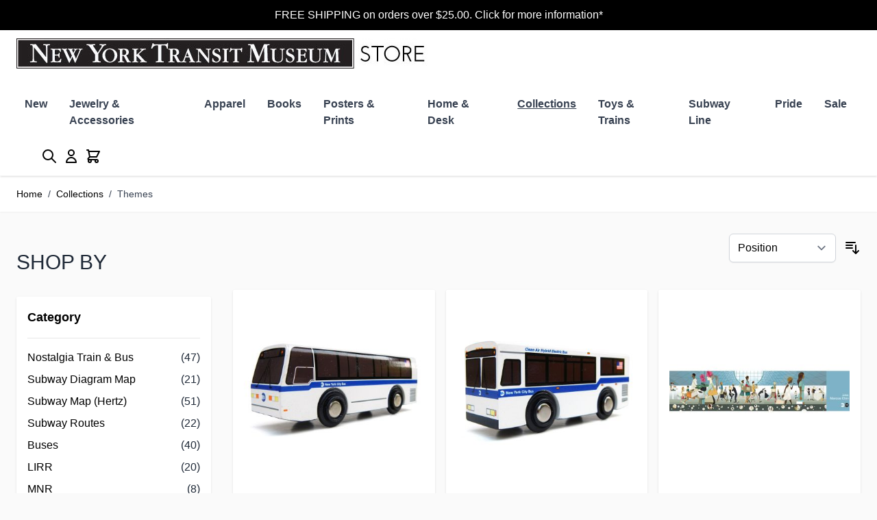

--- FILE ---
content_type: text/html; charset=UTF-8
request_url: https://www.nytransitmuseumstore.com/collections/themes-occasions.html?p=3
body_size: 59869
content:
<!doctype html>
<html lang="en">
<head >
    <meta charset="utf-8"/>
<meta name="title" content="Themes - Collections"/>
<meta name="description" content="Official MTA New York Transit Museum Store. Shop unique New York Subway and Bus related gifts. Preserving the history, sociology, and technology of public transportation in the New York metropolitan region."/>
<meta name="keywords" content="MTA Toys, Subway Toy, Bus Toy, New York, Public Transportation, MTA, New York Subway, New York Transit, Subway History, Subway Map, NYC, MetroCard, Subway Fare Card, City Hall, Grand Central, landmarks, omny"/>
<meta name="robots" content="INDEX,FOLLOW"/>
<meta name="viewport" content="width=device-width, initial-scale=1"/>
<title>Themes - Collections</title>
<link  rel="stylesheet" type="text/css"  media="all" href="https://www.nytransitmuseumstore.com/static/version1759235205/frontend/Cpcommerce/hyva_cpc/en_US/css/styles.css" />
<link  rel="icon" type="image/x-icon" href="https://www.nytransitmuseumstore.com/media/favicon/stores/1/favicon.ico" />
<link  rel="shortcut icon" type="image/x-icon" href="https://www.nytransitmuseumstore.com/media/favicon/stores/1/favicon.ico" />
            <!-- Google Tag Manager -->
    
                    <script>
        window.mfGtmUserActionDetected = true;
        
        window.mfGtmUserCookiesAllowed = true;
        mfLoadGtm();
        

    function getMfGtmCustomerIdentifier() {
        return localStorage.getItem('mf_gtm_customer_identifier') ? localStorage.getItem('mf_gtm_customer_identifier') : null;
    };

    function mfLoadGtm() {
        if (!window.mfGtmUserActionDetected) return false;
        if (!window.mfGtmLoadBeforeCookieAllowed && !window.mfGtmUserCookiesAllowed) return false;

        if (window.mfGTMTriedToLoad) return;
        window.mfGTMTriedToLoad = true;
        
            (function(w,d,s,l,i){w[l]=w[l]||[];w[l].push({'gtm.start':
                    new Date().getTime(),event:'gtm.js'});var f=d.getElementsByTagName(s)[0],
                j=d.createElement(s),dl=l!='dataLayer'?'&l='+l:'';j.setAttributeNode(d.createAttribute('data-ot-ignore'));j.async=true;j.src=
                'https:' + '/' + '/' + 'www.googletagmanager.com/gtm.js?id='+i+dl;f.parentNode.insertBefore(j,f);
            })(window,document,'script','dataLayer','GTM-W6CVK4WL');
        
    };
    </script>
        <script>
        /* Hyva code */
        function mfHyvaGtmSetCustomerIdentifier(event) {
            let data, j;
            let sections = event.detail.data;
            for (j in sections) {
                data = sections[j];
                if (data.mf_gtm_customer_identifier) {
                    localStorage.setItem('mf_gtm_customer_identifier', 'data.mf_gtm_customer_identifier');
                    return;
                }
            }
        };
        window.addEventListener('private-content-loaded', mfHyvaGtmSetCustomerIdentifier);
        /* End Hyva code */
    </script><!-- End Google Tag Manager -->
<script>
    !function(f,n){
        if(f.fbq)return;n=f.fbq=function(){n.callMethod?
        n.callMethod.apply(n,arguments):n.queue.push(arguments);
            var ce = new CustomEvent('mf_fbq', {detail: arguments});
            document.dispatchEvent(ce);
        };
        if(!f._fbq)f._fbq=n;n.push=n;n.loaded=!0;n.version='2.0';
        n.queue=[];
        f.mfFbq = 1;
        
        let customerData = localStorage.getItem('mage-cache-storage') ? JSON.parse(localStorage.getItem('mage-cache-storage')).customer : false;
        let advancedMatching = (customerData && customerData.mf_fb_pixel_customer_data) ? customerData.mf_fb_pixel_customer_data : {};

        fbq('init', '661326694748800', advancedMatching);
        fbq('track', 'PageView', {}, {'eventID': 'PageView' + '.' + Math.floor(Math.random() * 1000000) + '.' + Date.now()});
        var triedToLoadPixel = false;
    
            var actionDetected = false;
            document.addEventListener('scroll', initMfFbPixel);
            document.addEventListener('mousemove', initMfFbPixel);
            document.addEventListener('touchstart', initMfFbPixel);
            function initMfFbPixel()
            {
                if (actionDetected) return false;
                document.removeEventListener('scroll', initMfFbPixel);
                document.removeEventListener('mousemove', initMfFbPixel);
                document.removeEventListener('touchstart', initMfFbPixel);
                actionDetected = true;

                if (triedToLoadPixel) {
                    mfLoadFbPixel();
                }
            };
        
        function mfLoadFbPixel() {
            triedToLoadPixel = true;
            if (!actionDetected) return false;
            !function(f,b,e,v,n,t,s){
                if (f.fbq && !f.mfFbq) return;
                t=b.createElement(e);t.async=!0;
                t.src=v;s=b.getElementsByTagName(e)[0];
                s.parentNode.insertBefore(t,s)
            }(window, document, 'script', 'https://connect.facebook.net/en_US/fbevents.js');
        }
    
            mfLoadFbPixel();
        
        }(window);
    </script>


<script>
    var BASE_URL = 'https://www.nytransitmuseumstore.com/';
    var THEME_PATH = 'https://www.nytransitmuseumstore.com/static/version1759235205/frontend/Cpcommerce/hyva_cpc/en_US';
    var COOKIE_CONFIG = {
        "expires": null,
        "path": "\u002F",
        "domain": ".www.nytransitmuseumstore.com",
        "secure": true,
        "lifetime": "3600",
        "cookie_restriction_enabled": false    };
    var CURRENT_STORE_CODE = 'default';
    var CURRENT_WEBSITE_ID = '1';

    window.hyva = window.hyva || {}

    window.cookie_consent_groups = window.cookie_consent_groups || {}
    window.cookie_consent_groups['necessary'] = true;

    window.cookie_consent_config = window.cookie_consent_config || {};
    window.cookie_consent_config['necessary'] = [].concat(
        window.cookie_consent_config['necessary'] || [],
        [
            'user_allowed_save_cookie',
            'form_key',
            'mage-messages',
            'private_content_version',
            'mage-cache-sessid',
            'last_visited_store',
            'section_data_ids'
        ]
    );
</script>
<script>
    'use strict';
    (function( hyva, undefined ) {

        function lifetimeToExpires(options, defaults) {

            const lifetime = options.lifetime || defaults.lifetime;

            if (lifetime) {
                const date = new Date;
                date.setTime(date.getTime() + lifetime * 1000);
                return date;
            }

            return null;
        }

        function generateRandomString() {

            const allowedCharacters = '0123456789abcdefghijklmnopqrstuvwxyzABCDEFGHIJKLMNOPQRSTUVWXYZ',
                length = 16;

            let formKey = '',
                charactersLength = allowedCharacters.length;

            for (let i = 0; i < length; i++) {
                formKey += allowedCharacters[Math.round(Math.random() * (charactersLength - 1))]
            }

            return formKey;
        }

        const sessionCookieMarker = {noLifetime: true}

        const cookieTempStorage = {};

        const internalCookie = {
            get(name) {
                const v = document.cookie.match('(^|;) ?' + name + '=([^;]*)(;|$)');
                return v ? v[2] : null;
            },
            set(name, value, days, skipSetDomain) {
                let expires,
                    path,
                    domain,
                    secure,
                    samesite;

                const defaultCookieConfig = {
                    expires: null,
                    path: '/',
                    domain: null,
                    secure: false,
                    lifetime: null,
                    samesite: 'lax'
                };

                const cookieConfig = window.COOKIE_CONFIG || {};

                expires = days && days !== sessionCookieMarker
                    ? lifetimeToExpires({lifetime: 24 * 60 * 60 * days, expires: null}, defaultCookieConfig)
                    : lifetimeToExpires(window.COOKIE_CONFIG, defaultCookieConfig) || defaultCookieConfig.expires;

                path = cookieConfig.path || defaultCookieConfig.path;
                domain = !skipSetDomain && (cookieConfig.domain || defaultCookieConfig.domain);
                secure = cookieConfig.secure || defaultCookieConfig.secure;
                samesite = cookieConfig.samesite || defaultCookieConfig.samesite;

                document.cookie = name + "=" + encodeURIComponent(value) +
                    (expires && days !== sessionCookieMarker ? '; expires=' + expires.toGMTString() : '') +
                    (path ? '; path=' + path : '') +
                    (domain ? '; domain=' + domain : '') +
                    (secure ? '; secure' : '') +
                    (samesite ? '; samesite=' + samesite : 'lax');
            },
            isWebsiteAllowedToSaveCookie() {
                const allowedCookies = this.get('user_allowed_save_cookie');
                if (allowedCookies) {
                    const allowedWebsites = JSON.parse(unescape(allowedCookies));

                    return allowedWebsites[CURRENT_WEBSITE_ID] === 1;
                }
                return false;
            },
            getGroupByCookieName(name) {
                const cookieConsentConfig = window.cookie_consent_config || {};
                let group = null;
                for (let prop in cookieConsentConfig) {
                    if (!cookieConsentConfig.hasOwnProperty(prop)) continue;
                    if (cookieConsentConfig[prop].includes(name)) {
                        group = prop;
                        break;
                    }
                }
                return group;
            },
            isCookieAllowed(name) {
                const cookieGroup = this.getGroupByCookieName(name);
                return cookieGroup
                    ? window.cookie_consent_groups[cookieGroup]
                    : this.isWebsiteAllowedToSaveCookie();
            },
            saveTempStorageCookies() {
                for (const [name, data] of Object.entries(cookieTempStorage)) {
                    if (this.isCookieAllowed(name)) {
                        this.set(name, data['value'], data['days'], data['skipSetDomain']);
                        delete cookieTempStorage[name];
                    }
                }
            }
        };

        hyva.getCookie = (name) => {
            const cookieConfig = window.COOKIE_CONFIG || {};

            if (cookieConfig.cookie_restriction_enabled && ! internalCookie.isCookieAllowed(name)) {
                return cookieTempStorage[name] ? cookieTempStorage[name]['value'] : null;
            }

            return internalCookie.get(name);
        }

        hyva.setCookie = (name, value, days, skipSetDomain) => {
            const cookieConfig = window.COOKIE_CONFIG || {};

            if (cookieConfig.cookie_restriction_enabled && ! internalCookie.isCookieAllowed(name)) {
                cookieTempStorage[name] = {value, days, skipSetDomain};
                return;
            }
            return internalCookie.set(name, value, days, skipSetDomain);
        }


        hyva.setSessionCookie = (name, value, skipSetDomain) => {
            return hyva.setCookie(name, value, sessionCookieMarker, skipSetDomain)
        }

        hyva.getBrowserStorage = () => {
            const browserStorage = window.localStorage || window.sessionStorage;
            if (!browserStorage) {
                console.warn('Browser Storage is unavailable');
                return false;
            }
            try {
                browserStorage.setItem('storage_test', '1');
                browserStorage.removeItem('storage_test');
            } catch (error) {
                console.warn('Browser Storage is not accessible', error);
                return false;
            }
            return browserStorage;
        }

        hyva.postForm = (postParams) => {
            const form = document.createElement("form");

            let data = postParams.data;

            if (! postParams.skipUenc && ! data.uenc) {
                data.uenc = btoa(window.location.href);
            }
            form.method = "POST";
            form.action = postParams.action;

            Object.keys(postParams.data).map(key => {
                const field = document.createElement("input");
                field.type = 'hidden'
                field.value = postParams.data[key];
                field.name = key;
                form.appendChild(field);
            });

            const form_key = document.createElement("input");
            form_key.type = 'hidden';
            form_key.value = hyva.getFormKey();
            form_key.name="form_key";
            form.appendChild(form_key);

            document.body.appendChild(form);

            form.submit();
        }

        hyva.getFormKey = function () {
            let formKey = hyva.getCookie('form_key');

            if (!formKey) {
                formKey = generateRandomString();
                hyva.setCookie('form_key', formKey);
            }

            return formKey;
        }

        hyva.formatPrice = (value, showSign, options = {}) => {
            const groupSeparator = options.groupSeparator;
            const decimalSeparator = options.decimalSeparator
            delete options.groupSeparator;
            delete options.decimalSeparator;
            const formatter = new Intl.NumberFormat(
                'en\u002DUS',
                Object.assign({
                    style: 'currency',
                    currency: 'USD',
                    signDisplay: showSign ? 'always' : 'auto'
                }, options)
            );
            return (typeof Intl.NumberFormat.prototype.formatToParts === 'function') ?
                formatter.formatToParts(value).map(({type, value}) => {
                    switch (type) {
                        case 'currency':
                            return '\u0024' || value;
                        case 'minusSign':
                            return '- ';
                        case 'plusSign':
                            return '+ ';
                        case 'group':
                            return groupSeparator !== undefined ? groupSeparator : value;
                        case 'decimal':
                            return decimalSeparator !== undefined ? decimalSeparator : value;
                        default :
                            return value;
                    }
                }).reduce((string, part) => string + part) :
                formatter.format(value);
        }

        const formatStr = function (str, nStart) {
            const args = Array.from(arguments).slice(2);

            return str.replace(/(%+)([0-9]+)/g, (m, p, n) => {
                const idx = parseInt(n) - nStart;

                if (args[idx] === null || args[idx] === void 0) {
                    return m;
                }
                return p.length % 2
                    ? p.slice(0, -1).replace('%%', '%') + args[idx]
                    : p.replace('%%', '%') + n;
            })
        }

        hyva.str = function (string) {
            const args = Array.from(arguments);
            args.splice(1, 0, 1);

            return formatStr.apply(undefined, args);
        }

        hyva.strf = function () {
            const args = Array.from(arguments);
            args.splice(1, 0, 0);

            return formatStr.apply(undefined, args);
        }

        /**
         * Take a html string as `content` parameter and
         * extract an element from the DOM to replace in
         * the current page under the same selector,
         * defined by `targetSelector`
         */
        hyva.replaceDomElement = (targetSelector, content) => {
            // Parse the content and extract the DOM node using the `targetSelector`
            const parser = new DOMParser();
            const doc = parser.parseFromString(content, 'text/html');
            const contentNode = doc.querySelector(targetSelector);

            // Bail if content or target can't be found
            if (!contentNode || !document.querySelector(targetSelector)) {
                return;
            }

                        hyva.activateScripts(contentNode);
            
            // Replace the old DOM node with the new content
            document.querySelector(targetSelector).replaceWith(contentNode);

            // Reload customerSectionData and display cookie-messages if present
            window.dispatchEvent(new CustomEvent("reload-customer-section-data"));
            hyva.initMessages();
        }

        hyva.removeScripts = (contentNode) => {
            const scripts = contentNode.getElementsByTagName('script');
            for (let i = 0; i < scripts.length; i++) {
                scripts[i].parentNode.removeChild(scripts[i]);
            }
            const templates = contentNode.getElementsByTagName('template');
            for (let i = 0; i < templates.length; i++) {
                const container = document.createElement('div');
                container.innerHTML = templates[i].innerHTML;
                hyva.removeScripts(container);
                templates[i].innerHTML = container.innerHTML;
            }
        }

        hyva.activateScripts = (contentNode) => {
            // Create new array from HTMLCollection to avoid mutation of collection while manipulating the DOM.
            const scripts = Array.from(contentNode.getElementsByTagName('script'));

            // Iterate over all script tags to duplicate+inject each into the head
            for (const original of scripts) {
                const script = document.createElement('script');
                original.type && (script.type = original.type);
                script.innerHTML = original.innerHTML;

                // Remove the original (non-executing) script from the contentNode
                original.parentNode.removeChild(original)

                // Add script to head
                document.head.appendChild(script);
            }

            return contentNode;
        }

        const replace = {['+']: '-', ['/']: '_', ['=']: ','};
        hyva.getUenc = () => btoa(window.location.href).replace(/[+/=]/g, match => replace[match]);

        let currentTrap;

        const focusableElements = (rootElement) => {
            const selector = 'button, [href], input, select, textarea, details, [tabindex]:not([tabindex="-1"]';
            return Array.from(rootElement.querySelectorAll(selector))
                .filter(el => {
                    return el.style.display !== 'none'
                        && !el.disabled
                        && el.tabIndex !== -1
                        && (el.offsetWidth || el.offsetHeight || el.getClientRects().length)
                })
        }

        const focusTrap = (e) => {
            const isTabPressed = e.key === 'Tab' || e.keyCode === 9;
            if (!isTabPressed) return;

            const focusable = focusableElements(currentTrap)
            const firstFocusableElement = focusable[0]
            const lastFocusableElement = focusable[focusable.length - 1]

            e.shiftKey
                ? document.activeElement === firstFocusableElement && (lastFocusableElement.focus(), e.preventDefault())
                : document.activeElement === lastFocusableElement && (firstFocusableElement.focus(), e.preventDefault())
        };

        hyva.releaseFocus = (rootElement) => {
            if (currentTrap && (!rootElement || rootElement === currentTrap)) {
                currentTrap.removeEventListener('keydown', focusTrap)
                currentTrap = null
            }
        }
        hyva.trapFocus = (rootElement) => {
            if (!rootElement) return;
            hyva.releaseFocus()
            currentTrap = rootElement
            rootElement.addEventListener('keydown', focusTrap)
            const firstElement = focusableElements(rootElement)[0]
            firstElement && firstElement.focus()
        }

        hyva.safeParseNumber = (rawValue) => {
            const number = rawValue ? parseFloat(rawValue) : null;

            return Array.isArray(number) || isNaN(number) ? rawValue : number;
        }

        const toCamelCase = s => s.split('_').map(word => word.charAt(0).toUpperCase() + word.slice(1)).join('');
        hyva.createBooleanObject = (name, value = false, additionalMethods = {}) => {

            const camelCase = toCamelCase(name);
            const key = '__hyva_bool_' + name

            return new Proxy(Object.assign(
                additionalMethods,
                {
                    [key]: !!value,
                    [name]() {return !!this[key]},
                    ['!' + name]() {return !this[key]},
                    ['toggle' + camelCase]() {this[key] = !this[key]},
                    [`set${camelCase}True`]() {this[key] = true},
                    [`set${camelCase}False`]() {this[key] = false},
                }
            ), {
                set(target, prop, value) {
                    return prop === name
                        ? (target[key] = !!value)
                        : Reflect.set(...arguments);
                }
            })
        }

                hyva.alpineInitialized = (fn) => window.addEventListener('alpine:initialized', fn, {once: true})
        window.addEventListener('alpine:init', () => Alpine.data('{}', () => ({})), {once: true});
                window.addEventListener('user-allowed-save-cookie', () => internalCookie.saveTempStorageCookies())

    }( window.hyva = window.hyva || {} ));
</script>
<script>
    if (!window.IntersectionObserver) {
        window.IntersectionObserver = function (callback) {
            this.observe = el => el && callback(this.takeRecords());
            this.takeRecords = () => [{isIntersecting: true, intersectionRatio: 1}];
            this.disconnect = () => {};
            this.unobserve = () => {};
        }
    }
</script>
</head>
<body id="html-body" class="page-products categorypath-collections-themes-occasions category-themes-occasions catalog-category-view page-layout-2columns-left">
<script>
    if (window.require) require(['jquery'], function($) {
        $(document).on('ajaxComplete', function (event, xhr, settings) {
            function getQueryParam(url, key) {
                let queryStartPos = url.indexOf('?');
                if (queryStartPos === -1) {
                    return;
                }
                let params = url.substring(queryStartPos + 1).split('&');
                for (var i = 0; i < params.length; i++) {
                    var pairs = params[i].split('=');
                    if (decodeURIComponent(pairs.shift()) == key) {
                        return decodeURIComponent(pairs.join('='));
                    }
                }
            }

            let term = '';
            let dataLayer = {};
            if (settings.url.indexOf('?q=') !== -1) {
                term = getQueryParam(settings.url, 'q');
            } else if (settings.url.indexOf('?search_string=') !== -1) {
                term = getQueryParam(settings.url, 'search_string');
            } else if (settings.url.indexOf('/search/') !== -1) {
                let substringAfter = function (str, pattern) {
                    return str.slice(str.indexOf(pattern) + pattern.length);
                };
                let substringBefore = function (str, pattern) {
                    return str.slice(0, str.indexOf(pattern));
                }
                let after = substringAfter(settings.url, '/search/');
                term = substringBefore(after, '?');
            }
            if (term) {
                dataLayer.event = 'search'
                dataLayer.search_term = term;
                dataLayer.ecomm_pagetype = 'searchresults';
                window.dataLayer = window.dataLayer || [];
                window.dataLayer.push(dataLayer);
            }
        });
    });
</script>
<script type="text/x-magento-init">
    {
        "*": {
            "mfGtmCustomerDataLayer": {}
        }
    }
</script>

<script>
    "use strict";

    function mfHyvaGtmCustomerDataLayer(event) {
        let data, eventFired, i, j, k;
        let sections = event.detail.data;
        for ( j in sections) {
            data = sections[j];
            if (!data.mf_datalayer) continue;

            for (i = 0; i < data.mf_datalayer.length; i++) {
                window.dataLayer = window.dataLayer || [];
                eventFired = false;
                for (k = 0; k < window.dataLayer.length; k++) {
                    if (data.mf_datalayer[i].magefanUniqueEventId
                        && data.mf_datalayer[i].magefanUniqueEventId == window.dataLayer[k].magefanUniqueEventId
                    ) {
                        eventFired = true;
                        break;
                    }
                }
                if (!eventFired) {
                    window.dataLayer.push(data.mf_datalayer[i]);
                }
            }
            delete event.detail.data[j].mf_datalayer;
            let mcs = localStorage.getItem('mage-cache-storage');
            if (mcs) {
                mcs = JSON.parse(mcs);
                if (mcs && mcs[j] && mcs[j].mf_datalayer) {
                    delete mcs[j].mf_datalayer;
                    localStorage.setItem('mage-cache-storage', JSON.stringify(mcs));
                }
            }
        }
    }
    window.addEventListener("private-content-loaded", mfHyvaGtmCustomerDataLayer);
</script>
    <!-- Google Tag Manager (noscript) -->
            <noscript><iframe src="https://www.googletagmanager.com/ns.html?id=GTM-W6CVK4WL"
                          height="0" width="0" style="display:none;visibility:hidden"></iframe></noscript>
        <!-- End Google Tag Manager (noscript) -->
    
<script type="text/x-magento-init">
    {
        "*": {
            "mfFbPixelData": {}
        }
    }
</script>

<script>
    "use strict";

    function mfHyvaFbPixelData(event) {
        var data;
        var sections = event.detail.data;
        for (var j in sections) {
            data = sections[j];
            if (!data.mf_fb_pixel_data) continue;
            for (var i = 0; i < data.mf_fb_pixel_data.length; i++) {
                let eventName = Object.keys(data.mf_fb_pixel_data[i])[0];
                let content = data.mf_fb_pixel_data[i][eventName];
                fbq('track', eventName, content);
            }
            delete event.detail.data[j].mf_fb_pixel_data;
            var mcs = localStorage.getItem('mage-cache-storage');
            if (mcs) {
                mcs = JSON.parse(mcs);
                if (mcs && mcs[j] && mcs[j].mf_fb_pixel_data) {
                    delete mcs[j].mf_fb_pixel_data;
                    localStorage.setItem('mage-cache-storage', JSON.stringify(mcs));
                }
            }
        }
    }
    window.addEventListener("private-content-loaded", mfHyvaFbPixelData);
</script>
<input name="form_key" type="hidden" value="I3gTOKJJuvPgSp23" />
    <noscript>
        <section class="message global noscript border-b-2 border-blue-500 bg-blue-50 shadow-none m-0 px-0 rounded-none font-normal">
            <div class="container text-center">
                <p>
                    <strong>JavaScript seems to be disabled in your browser.</strong>
                    <span>
                        For the best experience on our site, be sure to turn on Javascript in your browser.                    </span>
                </p>
            </div>
        </section>
    </noscript>


<script>
    document.body.addEventListener('touchstart', () => {}, {passive: true})
</script>
<div class="page-wrapper"><header class="page-header"><a class="action skip sr-only focus:not-sr-only focus:absolute focus:z-40 focus:bg-white
   contentarea"
   href="#contentarea">
    <span>
        Skip to Content    </span>
</a>
<div class="header content"><div class="widget block block-static-block">
    <style>#html-body [data-pb-style=Q37SE2G]{text-align:center;border-style:solid;border-color:#000;border-width:10px;border-radius:0}</style><div data-content-type="html" data-appearance="default" data-element="main" data-pb-style="Q37SE2G" data-decoded="true"><div style='background-color: #000000; color:#FFFFFF'><a href="/customer-service/">FREE SHIPPING on orders over $25.00. Click for more information*</a></div>
</div></div>
</div><script>
    function initHeader () {
        return {
            searchOpen: false,
            cart: {},
            isCartOpen: false,
            getData(data) {
                if (data.cart) { this.cart = data.cart }
            },
            isCartEmpty() {
                return !this.cart.summary_count
            },
            toggleCart(event) {
                if (event.detail && event.detail.isOpen !== undefined) {
                    this.isCartOpen = event.detail.isOpen
                    if (!this.isCartOpen && this.$refs && this.$refs.cartButton) {
                        this.$refs.cartButton.focus()
                    }
                } else {
                                        this.isCartOpen = true
                }
            }
        }
    }
    function initCompareHeader() {
        return {
            compareProducts: null,
            itemCount: 0,
            receiveCompareData(data) {
                if (data['compare-products']) {
                    this.compareProducts = data['compare-products'];
                    this.itemCount = this.compareProducts.count;
                }
            }
        }
    }
</script>
<div id="header"
     class="relative z-30 w-full border-b shadow bg-container-lighter border-container-lighter"
     x-data="initHeader()"
     @private-content-loaded.window="getData(event.detail.data)"
>
    <div class="container flex flex-wrap lg:flex-nowrap items-center justify-between w-full px-6 py-3 mx-auto mt-0">
        <!--Logo-->
        <div class="order-1 sm:order-2 lg:order-1 w-full pb-2 sm:w-auto sm:pb-0">
    <a
        class="flex items-center justify-center text-xl font-medium tracking-wide text-gray-800
            no-underline hover:no-underline font-title"
        href="https://www.nytransitmuseumstore.com/"
        aria-label="Go&#x20;to&#x20;Home&#x20;page"
    >
        <img
            src="https://www.nytransitmuseumstore.com/media/logo/stores/1/NYTMStoreLogo.jpg"
            alt="New&#x20;York&#x20;Transit&#x20;Museum&#x20;Store"
            width="605"            height="44"            loading="eager"
        />
            </a>
</div>

        <!--Main Navigation-->
        <nav
    x-data="initMenuMobile_69740bdad5071()"
    @load.window="setActiveMenu($root)"
    @keydown.window.escape="closeMenu()"
    class="z-20 order-2 sm:order-1 lg:order-2 navigation lg:hidden w-12 h-12"
    aria-label="Site&#x20;navigation"
    role="navigation"
>
    <!-- mobile -->
    <button
        x-ref="mobileMenuTrigger"
        @click="openMenu()"
        :class="{'overflow-x-hidden overflow-y-auto fixed top-0 left-0 w-full' : open}"
        type="button"
        aria-label="Open&#x20;menu"
        aria-haspopup="menu"
        :aria-expanded="open"
        :hidden="open"
    >
        <svg xmlns="http://www.w3.org/2000/svg" fill="none" viewBox="0 0 24 24" stroke-width="2" stroke="currentColor" class="p-3" width="48" height="48" :class="{ 'hidden' : open, 'block': !open }" aria-hidden="true">
  <path stroke-linecap="round" stroke-linejoin="round" d="M4 6h16M4 12h16M4 18h16"/>
</svg>
    </button>
    <div
        x-ref="mobileMenuNavLinks"
        class="
            fixed top-0 right-0 w-full h-full p-1 hidden
            flex-col border-t border-container bg-container-lighter
            overflow-y-auto overflow-x-hidden
        "
        :class="{ 'flex': open, 'hidden': !open }"
        :aria-hidden="open ? 'false' : 'true'"
        role="dialog"
        aria-modal="true"
    >
        <ul
            class="border-t flex flex-col gap-y-1 mt-16"
            aria-label="Site&#x20;navigation&#x20;links"
        >
                            <li
                    data-child-id="category-node-375-main"
                    class="level-0"
                >
                    <div
                        class="flex items-center transition-transform duration-150 ease-in-out transform"
                        :class="{
                            '-translate-x-full' : mobilePanelActiveId,
                            'translate-x-0' : !mobilePanelActiveId
                        }"
                    >
                        <a
                            class="flex items-center w-full px-8 py-4 border-b cursor-pointer
                                bg-container-lighter border-container level-0
                            "
                            href="https://www.nytransitmuseumstore.com/new.html"
                            title="New"
                        >
                            New                        </a>
                                            </div>
                                    </li>
                            <li
                    data-child-id="category-node-213-main"
                    class="level-0"
                >
                    <div
                        class="flex items-center transition-transform duration-150 ease-in-out transform"
                        :class="{
                            '-translate-x-full' : mobilePanelActiveId,
                            'translate-x-0' : !mobilePanelActiveId
                        }"
                    >
                        <a
                            class="flex items-center w-full px-8 py-4 border-b cursor-pointer
                                bg-container-lighter border-container level-0
                            "
                            href="https://www.nytransitmuseumstore.com/jewelry-accessories.html"
                            title="Jewelry&#x20;&amp;&#x20;Accessories"
                        >
                            Jewelry &amp; Accessories                        </a>
                                                    <button
                                @click="openSubcategory('category-node-213')"
                                class="absolute right-0 flex items-center justify-center w-11 h-11 mr-8 cursor-pointer
                                bg-container-lighter border-container"
                                aria-label="Open&#x20;Jewelry&#x20;&amp;&#x20;Accessories&#x20;subcategories"
                                aria-haspopup="true"
                                :aria-expanded="mobilePanelActiveId === 'category-node-213'"
                            >
                                <div class="w-8 h-8 border rounded">
                                    <svg xmlns="http://www.w3.org/2000/svg" fill="none" viewBox="0 0 24 24" stroke-width="2" stroke="currentColor" class="w-full h-full p-1" width="24" height="24" aria-hidden="true">
  <path stroke-linecap="round" stroke-linejoin="round" d="M9 5l7 7-7 7"/>
</svg>
                                </div>
                            </button>
                                            </div>
                                            <div
                            data-child-id="category-node-213"
                            class="absolute top-0 right-0 z-10 flex flex-col gap-1 w-full h-full p-1 bg-container-lighter"
                            :class="{
                                'hidden': mobilePanelActiveId !== 'category-node-213'
                            }"
                        >
                            <ul
                                class="mt-16 transition-transform duration-200 ease-in-out translate-x-full transform"
                                :class="{
                                    'translate-x-full' : mobilePanelActiveId !== 'category-node-213',
                                    'translate-x-0' : mobilePanelActiveId === 'category-node-213',
                                }"
                                aria-label="Subcategories"
                            >
                                <li>
                                    <button
                                        type="button"
                                        class="flex items-center px-8 py-4 border-b cursor-pointer bg-container border-container w-full border-t"
                                        @click="backToMainCategories('category-node-213-main')"
                                        aria-label="Back&#x20;to&#x20;main&#x20;categories"
                                    >
                                        <svg xmlns="http://www.w3.org/2000/svg" fill="none" viewBox="0 0 24 24" stroke-width="2" stroke="currentColor" width="24" height="24" aria-hidden="true">
  <path stroke-linecap="round" stroke-linejoin="round" d="M15 19l-7-7 7-7"/>
</svg>
                                        <span class="ml-4">
                                            Jewelry &amp; Accessories                                        </span>
                                    </button>
                                </li>
                                <li>
                                    <a
                                        href="https://www.nytransitmuseumstore.com/jewelry-accessories.html"
                                        title="Jewelry&#x20;&amp;&#x20;Accessories"
                                        class="flex items-center w-full px-8 py-4 border-b cursor-pointer
                                            bg-container-lighter border-container
                                        "
                                    >
                                        <span class="ml-10">
                                            View All                                        </span>
                                    </a>
                                </li>
                                                                    <li>
                                        <a
                                            href="https://www.nytransitmuseumstore.com/jewelry-accessories/all-jewelry.html"
                                            title="All&#x20;Jewelry"
                                            class="flex items-center w-full px-8 py-4 border-b cursor-pointer
                                                bg-container-lighter border-container
                                            "
                                        >
                                            <span class="ml-10 text-base text-gray-700">
                                                All Jewelry                                            </span>
                                        </a>
                                    </li>
                                                                    <li>
                                        <a
                                            href="https://www.nytransitmuseumstore.com/jewelry-accessories/wallets-watches.html"
                                            title="Wallets&#x20;&#x2B;&#x20;Watches"
                                            class="flex items-center w-full px-8 py-4 border-b cursor-pointer
                                                bg-container-lighter border-container
                                            "
                                        >
                                            <span class="ml-10 text-base text-gray-700">
                                                Wallets + Watches                                            </span>
                                        </a>
                                    </li>
                                                                    <li>
                                        <a
                                            href="https://www.nytransitmuseumstore.com/jewelry-accessories/cufflinks.html"
                                            title="Cufflinks"
                                            class="flex items-center w-full px-8 py-4 border-b cursor-pointer
                                                bg-container-lighter border-container
                                            "
                                        >
                                            <span class="ml-10 text-base text-gray-700">
                                                Cufflinks                                            </span>
                                        </a>
                                    </li>
                                                                    <li>
                                        <a
                                            href="https://www.nytransitmuseumstore.com/jewelry-accessories/totes-backpacks-travel.html"
                                            title="Totes&#x20;&#x2B;&#x20;Backpacks&#x2B;&#x20;Travel"
                                            class="flex items-center w-full px-8 py-4 border-b cursor-pointer
                                                bg-container-lighter border-container
                                            "
                                        >
                                            <span class="ml-10 text-base text-gray-700">
                                                Totes + Backpacks+ Travel                                            </span>
                                        </a>
                                    </li>
                                                                    <li>
                                        <a
                                            href="https://www.nytransitmuseumstore.com/jewelry-accessories/keychains-pins.html"
                                            title="Keychains&#x20;&#x2B;&#x20;Pins"
                                            class="flex items-center w-full px-8 py-4 border-b cursor-pointer
                                                bg-container-lighter border-container
                                            "
                                        >
                                            <span class="ml-10 text-base text-gray-700">
                                                Keychains + Pins                                            </span>
                                        </a>
                                    </li>
                                                                    <li>
                                        <a
                                            href="https://www.nytransitmuseumstore.com/jewelry-accessories/metrocard-holders-cases.html"
                                            title="MetroCard&#x20;Holders&#x20;&#x2B;&#x20;Cases"
                                            class="flex items-center w-full px-8 py-4 border-b cursor-pointer
                                                bg-container-lighter border-container
                                            "
                                        >
                                            <span class="ml-10 text-base text-gray-700">
                                                MetroCard Holders + Cases                                            </span>
                                        </a>
                                    </li>
                                                                    <li>
                                        <a
                                            href="https://www.nytransitmuseumstore.com/jewelry-accessories/umbrellas.html"
                                            title="Umbrellas"
                                            class="flex items-center w-full px-8 py-4 border-b cursor-pointer
                                                bg-container-lighter border-container
                                            "
                                        >
                                            <span class="ml-10 text-base text-gray-700">
                                                Umbrellas                                            </span>
                                        </a>
                                    </li>
                                                            </ul>
                            <button
                                @click="closeMenu()"
                                class="absolute flex justify-end w-16 self-end mb-1 transition-none"
                                aria-label="Close&#x20;menu"
                            >
                                <svg xmlns="http://www.w3.org/2000/svg" fill="none" viewBox="0 0 24 24" stroke-width="2" stroke="currentColor" class="hidden p-4" width="64" height="64" :class="{ 'hidden' : !open, 'block': open }" aria-hidden="true">
  <path stroke-linecap="round" stroke-linejoin="round" d="M6 18L18 6M6 6l12 12"/>
</svg>
                            </button>
                        </div>
                                    </li>
                            <li
                    data-child-id="category-node-237-main"
                    class="level-0"
                >
                    <div
                        class="flex items-center transition-transform duration-150 ease-in-out transform"
                        :class="{
                            '-translate-x-full' : mobilePanelActiveId,
                            'translate-x-0' : !mobilePanelActiveId
                        }"
                    >
                        <a
                            class="flex items-center w-full px-8 py-4 border-b cursor-pointer
                                bg-container-lighter border-container level-0
                            "
                            href="https://www.nytransitmuseumstore.com/apparel.html"
                            title="Apparel"
                        >
                            Apparel                        </a>
                                                    <button
                                @click="openSubcategory('category-node-237')"
                                class="absolute right-0 flex items-center justify-center w-11 h-11 mr-8 cursor-pointer
                                bg-container-lighter border-container"
                                aria-label="Open&#x20;Apparel&#x20;subcategories"
                                aria-haspopup="true"
                                :aria-expanded="mobilePanelActiveId === 'category-node-237'"
                            >
                                <div class="w-8 h-8 border rounded">
                                    <svg xmlns="http://www.w3.org/2000/svg" fill="none" viewBox="0 0 24 24" stroke-width="2" stroke="currentColor" class="w-full h-full p-1" width="24" height="24" aria-hidden="true">
  <path stroke-linecap="round" stroke-linejoin="round" d="M9 5l7 7-7 7"/>
</svg>
                                </div>
                            </button>
                                            </div>
                                            <div
                            data-child-id="category-node-237"
                            class="absolute top-0 right-0 z-10 flex flex-col gap-1 w-full h-full p-1 bg-container-lighter"
                            :class="{
                                'hidden': mobilePanelActiveId !== 'category-node-237'
                            }"
                        >
                            <ul
                                class="mt-16 transition-transform duration-200 ease-in-out translate-x-full transform"
                                :class="{
                                    'translate-x-full' : mobilePanelActiveId !== 'category-node-237',
                                    'translate-x-0' : mobilePanelActiveId === 'category-node-237',
                                }"
                                aria-label="Subcategories"
                            >
                                <li>
                                    <button
                                        type="button"
                                        class="flex items-center px-8 py-4 border-b cursor-pointer bg-container border-container w-full border-t"
                                        @click="backToMainCategories('category-node-237-main')"
                                        aria-label="Back&#x20;to&#x20;main&#x20;categories"
                                    >
                                        <svg xmlns="http://www.w3.org/2000/svg" fill="none" viewBox="0 0 24 24" stroke-width="2" stroke="currentColor" width="24" height="24" aria-hidden="true">
  <path stroke-linecap="round" stroke-linejoin="round" d="M15 19l-7-7 7-7"/>
</svg>
                                        <span class="ml-4">
                                            Apparel                                        </span>
                                    </button>
                                </li>
                                <li>
                                    <a
                                        href="https://www.nytransitmuseumstore.com/apparel.html"
                                        title="Apparel"
                                        class="flex items-center w-full px-8 py-4 border-b cursor-pointer
                                            bg-container-lighter border-container
                                        "
                                    >
                                        <span class="ml-10">
                                            View All                                        </span>
                                    </a>
                                </li>
                                                                    <li>
                                        <a
                                            href="https://www.nytransitmuseumstore.com/apparel/adult.html"
                                            title="Adult&#x20;Tees"
                                            class="flex items-center w-full px-8 py-4 border-b cursor-pointer
                                                bg-container-lighter border-container
                                            "
                                        >
                                            <span class="ml-10 text-base text-gray-700">
                                                Adult Tees                                            </span>
                                        </a>
                                    </li>
                                                                    <li>
                                        <a
                                            href="https://www.nytransitmuseumstore.com/apparel/hats.html"
                                            title="Adult&#x20;Hats"
                                            class="flex items-center w-full px-8 py-4 border-b cursor-pointer
                                                bg-container-lighter border-container
                                            "
                                        >
                                            <span class="ml-10 text-base text-gray-700">
                                                Adult Hats                                            </span>
                                        </a>
                                    </li>
                                                                    <li>
                                        <a
                                            href="https://www.nytransitmuseumstore.com/apparel/infants.html"
                                            title="Baby&#x20;Gear"
                                            class="flex items-center w-full px-8 py-4 border-b cursor-pointer
                                                bg-container-lighter border-container
                                            "
                                        >
                                            <span class="ml-10 text-base text-gray-700">
                                                Baby Gear                                            </span>
                                        </a>
                                    </li>
                                                                    <li>
                                        <a
                                            href="https://www.nytransitmuseumstore.com/apparel/toddlers.html"
                                            title="Toddlers&#x20;Tees"
                                            class="flex items-center w-full px-8 py-4 border-b cursor-pointer
                                                bg-container-lighter border-container
                                            "
                                        >
                                            <span class="ml-10 text-base text-gray-700">
                                                Toddlers Tees                                            </span>
                                        </a>
                                    </li>
                                                                    <li>
                                        <a
                                            href="https://www.nytransitmuseumstore.com/apparel/youth.html"
                                            title="Kids&#x20;Tees"
                                            class="flex items-center w-full px-8 py-4 border-b cursor-pointer
                                                bg-container-lighter border-container
                                            "
                                        >
                                            <span class="ml-10 text-base text-gray-700">
                                                Kids Tees                                            </span>
                                        </a>
                                    </li>
                                                                    <li>
                                        <a
                                            href="https://www.nytransitmuseumstore.com/apparel/kids-hats.html"
                                            title="Kids&#x20;Hats"
                                            class="flex items-center w-full px-8 py-4 border-b cursor-pointer
                                                bg-container-lighter border-container
                                            "
                                        >
                                            <span class="ml-10 text-base text-gray-700">
                                                Kids Hats                                            </span>
                                        </a>
                                    </li>
                                                                    <li>
                                        <a
                                            href="https://www.nytransitmuseumstore.com/apparel/pocket-squares-scarves.html"
                                            title="Scarf&#x20;&amp;&#x20;Pocket&#x20;Square"
                                            class="flex items-center w-full px-8 py-4 border-b cursor-pointer
                                                bg-container-lighter border-container
                                            "
                                        >
                                            <span class="ml-10 text-base text-gray-700">
                                                Scarf &amp; Pocket Square                                            </span>
                                        </a>
                                    </li>
                                                                    <li>
                                        <a
                                            href="https://www.nytransitmuseumstore.com/apparel/socks-footwear.html"
                                            title="Socks&#x20;&#x2B;&#x20;Footwear"
                                            class="flex items-center w-full px-8 py-4 border-b cursor-pointer
                                                bg-container-lighter border-container
                                            "
                                        >
                                            <span class="ml-10 text-base text-gray-700">
                                                Socks + Footwear                                            </span>
                                        </a>
                                    </li>
                                                                    <li>
                                        <a
                                            href="https://www.nytransitmuseumstore.com/apparel/ties-bow-ties.html"
                                            title="Ties&#x20;&#x2B;&#x20;Bow&#x20;Ties"
                                            class="flex items-center w-full px-8 py-4 border-b cursor-pointer
                                                bg-container-lighter border-container
                                            "
                                        >
                                            <span class="ml-10 text-base text-gray-700">
                                                Ties + Bow Ties                                            </span>
                                        </a>
                                    </li>
                                                                    <li>
                                        <a
                                            href="https://www.nytransitmuseumstore.com/apparel/outerwear.html"
                                            title="Outerwear"
                                            class="flex items-center w-full px-8 py-4 border-b cursor-pointer
                                                bg-container-lighter border-container
                                            "
                                        >
                                            <span class="ml-10 text-base text-gray-700">
                                                Outerwear                                            </span>
                                        </a>
                                    </li>
                                                                    <li>
                                        <a
                                            href="https://www.nytransitmuseumstore.com/apparel/only-route-1-7-a-z.html"
                                            title="ONLY&#x20;ROUTE&#x20;1-7&#x20;A-Z"
                                            class="flex items-center w-full px-8 py-4 border-b cursor-pointer
                                                bg-container-lighter border-container
                                            "
                                        >
                                            <span class="ml-10 text-base text-gray-700">
                                                ONLY ROUTE 1-7 A-Z                                            </span>
                                        </a>
                                    </li>
                                                            </ul>
                            <button
                                @click="closeMenu()"
                                class="absolute flex justify-end w-16 self-end mb-1 transition-none"
                                aria-label="Close&#x20;menu"
                            >
                                <svg xmlns="http://www.w3.org/2000/svg" fill="none" viewBox="0 0 24 24" stroke-width="2" stroke="currentColor" class="hidden p-4" width="64" height="64" :class="{ 'hidden' : !open, 'block': open }" aria-hidden="true">
  <path stroke-linecap="round" stroke-linejoin="round" d="M6 18L18 6M6 6l12 12"/>
</svg>
                            </button>
                        </div>
                                    </li>
                            <li
                    data-child-id="category-node-165-main"
                    class="level-0"
                >
                    <div
                        class="flex items-center transition-transform duration-150 ease-in-out transform"
                        :class="{
                            '-translate-x-full' : mobilePanelActiveId,
                            'translate-x-0' : !mobilePanelActiveId
                        }"
                    >
                        <a
                            class="flex items-center w-full px-8 py-4 border-b cursor-pointer
                                bg-container-lighter border-container level-0
                            "
                            href="https://www.nytransitmuseumstore.com/books-prints-media.html"
                            title="Books"
                        >
                            Books                        </a>
                                                    <button
                                @click="openSubcategory('category-node-165')"
                                class="absolute right-0 flex items-center justify-center w-11 h-11 mr-8 cursor-pointer
                                bg-container-lighter border-container"
                                aria-label="Open&#x20;Books&#x20;subcategories"
                                aria-haspopup="true"
                                :aria-expanded="mobilePanelActiveId === 'category-node-165'"
                            >
                                <div class="w-8 h-8 border rounded">
                                    <svg xmlns="http://www.w3.org/2000/svg" fill="none" viewBox="0 0 24 24" stroke-width="2" stroke="currentColor" class="w-full h-full p-1" width="24" height="24" aria-hidden="true">
  <path stroke-linecap="round" stroke-linejoin="round" d="M9 5l7 7-7 7"/>
</svg>
                                </div>
                            </button>
                                            </div>
                                            <div
                            data-child-id="category-node-165"
                            class="absolute top-0 right-0 z-10 flex flex-col gap-1 w-full h-full p-1 bg-container-lighter"
                            :class="{
                                'hidden': mobilePanelActiveId !== 'category-node-165'
                            }"
                        >
                            <ul
                                class="mt-16 transition-transform duration-200 ease-in-out translate-x-full transform"
                                :class="{
                                    'translate-x-full' : mobilePanelActiveId !== 'category-node-165',
                                    'translate-x-0' : mobilePanelActiveId === 'category-node-165',
                                }"
                                aria-label="Subcategories"
                            >
                                <li>
                                    <button
                                        type="button"
                                        class="flex items-center px-8 py-4 border-b cursor-pointer bg-container border-container w-full border-t"
                                        @click="backToMainCategories('category-node-165-main')"
                                        aria-label="Back&#x20;to&#x20;main&#x20;categories"
                                    >
                                        <svg xmlns="http://www.w3.org/2000/svg" fill="none" viewBox="0 0 24 24" stroke-width="2" stroke="currentColor" width="24" height="24" aria-hidden="true">
  <path stroke-linecap="round" stroke-linejoin="round" d="M15 19l-7-7 7-7"/>
</svg>
                                        <span class="ml-4">
                                            Books                                        </span>
                                    </button>
                                </li>
                                <li>
                                    <a
                                        href="https://www.nytransitmuseumstore.com/books-prints-media.html"
                                        title="Books"
                                        class="flex items-center w-full px-8 py-4 border-b cursor-pointer
                                            bg-container-lighter border-container
                                        "
                                    >
                                        <span class="ml-10">
                                            View All                                        </span>
                                    </a>
                                </li>
                                                                    <li>
                                        <a
                                            href="https://www.nytransitmuseumstore.com/books-prints-media/bus-books.html"
                                            title="Bus&#x20;Books"
                                            class="flex items-center w-full px-8 py-4 border-b cursor-pointer
                                                bg-container-lighter border-container
                                            "
                                        >
                                            <span class="ml-10 text-base text-gray-700">
                                                Bus Books                                            </span>
                                        </a>
                                    </li>
                                                                    <li>
                                        <a
                                            href="https://www.nytransitmuseumstore.com/books-prints-media/coffee-table-books.html"
                                            title="Coffee&#x20;Table&#x20;Books"
                                            class="flex items-center w-full px-8 py-4 border-b cursor-pointer
                                                bg-container-lighter border-container
                                            "
                                        >
                                            <span class="ml-10 text-base text-gray-700">
                                                Coffee Table Books                                            </span>
                                        </a>
                                    </li>
                                                                    <li>
                                        <a
                                            href="https://www.nytransitmuseumstore.com/books-prints-media/grand-central-books.html"
                                            title="Grand&#x20;Central&#x20;Books"
                                            class="flex items-center w-full px-8 py-4 border-b cursor-pointer
                                                bg-container-lighter border-container
                                            "
                                        >
                                            <span class="ml-10 text-base text-gray-700">
                                                Grand Central Books                                            </span>
                                        </a>
                                    </li>
                                                                    <li>
                                        <a
                                            href="https://www.nytransitmuseumstore.com/books-prints-media/landmarks-books.html"
                                            title="Landmarks&#x20;Books"
                                            class="flex items-center w-full px-8 py-4 border-b cursor-pointer
                                                bg-container-lighter border-container
                                            "
                                        >
                                            <span class="ml-10 text-base text-gray-700">
                                                Landmarks Books                                            </span>
                                        </a>
                                    </li>
                                                                    <li>
                                        <a
                                            href="https://www.nytransitmuseumstore.com/books-prints-media/mta-museum-titles.html"
                                            title="MTA&#x20;&amp;&#x20;Museum&#x20;Titles"
                                            class="flex items-center w-full px-8 py-4 border-b cursor-pointer
                                                bg-container-lighter border-container
                                            "
                                        >
                                            <span class="ml-10 text-base text-gray-700">
                                                MTA &amp; Museum Titles                                            </span>
                                        </a>
                                    </li>
                                                                    <li>
                                        <a
                                            href="https://www.nytransitmuseumstore.com/books-prints-media/new-york-books.html"
                                            title="New&#x20;York&#x20;Books"
                                            class="flex items-center w-full px-8 py-4 border-b cursor-pointer
                                                bg-container-lighter border-container
                                            "
                                        >
                                            <span class="ml-10 text-base text-gray-700">
                                                New York Books                                            </span>
                                        </a>
                                    </li>
                                                                    <li>
                                        <a
                                            href="https://www.nytransitmuseumstore.com/books-prints-media/railroad-books.html"
                                            title="Railroad&#x20;Books"
                                            class="flex items-center w-full px-8 py-4 border-b cursor-pointer
                                                bg-container-lighter border-container
                                            "
                                        >
                                            <span class="ml-10 text-base text-gray-700">
                                                Railroad Books                                            </span>
                                        </a>
                                    </li>
                                                                    <li>
                                        <a
                                            href="https://www.nytransitmuseumstore.com/books-prints-media/subway-books.html"
                                            title="Subway&#x20;Books"
                                            class="flex items-center w-full px-8 py-4 border-b cursor-pointer
                                                bg-container-lighter border-container
                                            "
                                        >
                                            <span class="ml-10 text-base text-gray-700">
                                                Subway Books                                            </span>
                                        </a>
                                    </li>
                                                                    <li>
                                        <a
                                            href="https://www.nytransitmuseumstore.com/books-prints-media/kids-books.html"
                                            title="Kids&#x20;Books"
                                            class="flex items-center w-full px-8 py-4 border-b cursor-pointer
                                                bg-container-lighter border-container
                                            "
                                        >
                                            <span class="ml-10 text-base text-gray-700">
                                                Kids Books                                            </span>
                                        </a>
                                    </li>
                                                            </ul>
                            <button
                                @click="closeMenu()"
                                class="absolute flex justify-end w-16 self-end mb-1 transition-none"
                                aria-label="Close&#x20;menu"
                            >
                                <svg xmlns="http://www.w3.org/2000/svg" fill="none" viewBox="0 0 24 24" stroke-width="2" stroke="currentColor" class="hidden p-4" width="64" height="64" :class="{ 'hidden' : !open, 'block': open }" aria-hidden="true">
  <path stroke-linecap="round" stroke-linejoin="round" d="M6 18L18 6M6 6l12 12"/>
</svg>
                            </button>
                        </div>
                                    </li>
                            <li
                    data-child-id="category-node-166-main"
                    class="level-0"
                >
                    <div
                        class="flex items-center transition-transform duration-150 ease-in-out transform"
                        :class="{
                            '-translate-x-full' : mobilePanelActiveId,
                            'translate-x-0' : !mobilePanelActiveId
                        }"
                    >
                        <a
                            class="flex items-center w-full px-8 py-4 border-b cursor-pointer
                                bg-container-lighter border-container level-0
                            "
                            href="https://www.nytransitmuseumstore.com/posters-prints.html"
                            title="Posters&#x20;&amp;&#x20;Prints"
                        >
                            Posters &amp; Prints                        </a>
                                                    <button
                                @click="openSubcategory('category-node-166')"
                                class="absolute right-0 flex items-center justify-center w-11 h-11 mr-8 cursor-pointer
                                bg-container-lighter border-container"
                                aria-label="Open&#x20;Posters&#x20;&amp;&#x20;Prints&#x20;subcategories"
                                aria-haspopup="true"
                                :aria-expanded="mobilePanelActiveId === 'category-node-166'"
                            >
                                <div class="w-8 h-8 border rounded">
                                    <svg xmlns="http://www.w3.org/2000/svg" fill="none" viewBox="0 0 24 24" stroke-width="2" stroke="currentColor" class="w-full h-full p-1" width="24" height="24" aria-hidden="true">
  <path stroke-linecap="round" stroke-linejoin="round" d="M9 5l7 7-7 7"/>
</svg>
                                </div>
                            </button>
                                            </div>
                                            <div
                            data-child-id="category-node-166"
                            class="absolute top-0 right-0 z-10 flex flex-col gap-1 w-full h-full p-1 bg-container-lighter"
                            :class="{
                                'hidden': mobilePanelActiveId !== 'category-node-166'
                            }"
                        >
                            <ul
                                class="mt-16 transition-transform duration-200 ease-in-out translate-x-full transform"
                                :class="{
                                    'translate-x-full' : mobilePanelActiveId !== 'category-node-166',
                                    'translate-x-0' : mobilePanelActiveId === 'category-node-166',
                                }"
                                aria-label="Subcategories"
                            >
                                <li>
                                    <button
                                        type="button"
                                        class="flex items-center px-8 py-4 border-b cursor-pointer bg-container border-container w-full border-t"
                                        @click="backToMainCategories('category-node-166-main')"
                                        aria-label="Back&#x20;to&#x20;main&#x20;categories"
                                    >
                                        <svg xmlns="http://www.w3.org/2000/svg" fill="none" viewBox="0 0 24 24" stroke-width="2" stroke="currentColor" width="24" height="24" aria-hidden="true">
  <path stroke-linecap="round" stroke-linejoin="round" d="M15 19l-7-7 7-7"/>
</svg>
                                        <span class="ml-4">
                                            Posters &amp; Prints                                        </span>
                                    </button>
                                </li>
                                <li>
                                    <a
                                        href="https://www.nytransitmuseumstore.com/posters-prints.html"
                                        title="Posters&#x20;&amp;&#x20;Prints"
                                        class="flex items-center w-full px-8 py-4 border-b cursor-pointer
                                            bg-container-lighter border-container
                                        "
                                    >
                                        <span class="ml-10">
                                            View All                                        </span>
                                    </a>
                                </li>
                                                                    <li>
                                        <a
                                            href="https://www.nytransitmuseumstore.com/posters-prints/map.html"
                                            title="Maps"
                                            class="flex items-center w-full px-8 py-4 border-b cursor-pointer
                                                bg-container-lighter border-container
                                            "
                                        >
                                            <span class="ml-10 text-base text-gray-700">
                                                Maps                                            </span>
                                        </a>
                                    </li>
                                                                    <li>
                                        <a
                                            href="https://www.nytransitmuseumstore.com/posters-prints/subway-car-art-cards.html"
                                            title="Subway&#x20;Car&#x20;Art&#x20;Cards"
                                            class="flex items-center w-full px-8 py-4 border-b cursor-pointer
                                                bg-container-lighter border-container
                                            "
                                        >
                                            <span class="ml-10 text-base text-gray-700">
                                                Subway Car Art Cards                                            </span>
                                        </a>
                                    </li>
                                                                    <li>
                                        <a
                                            href="https://www.nytransitmuseumstore.com/posters-prints/subway-art-posters.html"
                                            title="Subway&#x20;Art&#x20;Posters"
                                            class="flex items-center w-full px-8 py-4 border-b cursor-pointer
                                                bg-container-lighter border-container
                                            "
                                        >
                                            <span class="ml-10 text-base text-gray-700">
                                                Subway Art Posters                                            </span>
                                        </a>
                                    </li>
                                                                    <li>
                                        <a
                                            href="https://www.nytransitmuseumstore.com/posters-prints/subway-related-posters.html"
                                            title="Subway&#x20;Related&#x20;Posters"
                                            class="flex items-center w-full px-8 py-4 border-b cursor-pointer
                                                bg-container-lighter border-container
                                            "
                                        >
                                            <span class="ml-10 text-base text-gray-700">
                                                Subway Related Posters                                            </span>
                                        </a>
                                    </li>
                                                                    <li>
                                        <a
                                            href="https://www.nytransitmuseumstore.com/posters-prints/wrap.html"
                                            title="Wrap"
                                            class="flex items-center w-full px-8 py-4 border-b cursor-pointer
                                                bg-container-lighter border-container
                                            "
                                        >
                                            <span class="ml-10 text-base text-gray-700">
                                                Wrap                                            </span>
                                        </a>
                                    </li>
                                                            </ul>
                            <button
                                @click="closeMenu()"
                                class="absolute flex justify-end w-16 self-end mb-1 transition-none"
                                aria-label="Close&#x20;menu"
                            >
                                <svg xmlns="http://www.w3.org/2000/svg" fill="none" viewBox="0 0 24 24" stroke-width="2" stroke="currentColor" class="hidden p-4" width="64" height="64" :class="{ 'hidden' : !open, 'block': open }" aria-hidden="true">
  <path stroke-linecap="round" stroke-linejoin="round" d="M6 18L18 6M6 6l12 12"/>
</svg>
                            </button>
                        </div>
                                    </li>
                            <li
                    data-child-id="category-node-211-main"
                    class="level-0"
                >
                    <div
                        class="flex items-center transition-transform duration-150 ease-in-out transform"
                        :class="{
                            '-translate-x-full' : mobilePanelActiveId,
                            'translate-x-0' : !mobilePanelActiveId
                        }"
                    >
                        <a
                            class="flex items-center w-full px-8 py-4 border-b cursor-pointer
                                bg-container-lighter border-container level-0
                            "
                            href="https://www.nytransitmuseumstore.com/home-desk.html"
                            title="Home&#x20;&amp;&#x20;Desk"
                        >
                            Home &amp; Desk                        </a>
                                                    <button
                                @click="openSubcategory('category-node-211')"
                                class="absolute right-0 flex items-center justify-center w-11 h-11 mr-8 cursor-pointer
                                bg-container-lighter border-container"
                                aria-label="Open&#x20;Home&#x20;&amp;&#x20;Desk&#x20;subcategories"
                                aria-haspopup="true"
                                :aria-expanded="mobilePanelActiveId === 'category-node-211'"
                            >
                                <div class="w-8 h-8 border rounded">
                                    <svg xmlns="http://www.w3.org/2000/svg" fill="none" viewBox="0 0 24 24" stroke-width="2" stroke="currentColor" class="w-full h-full p-1" width="24" height="24" aria-hidden="true">
  <path stroke-linecap="round" stroke-linejoin="round" d="M9 5l7 7-7 7"/>
</svg>
                                </div>
                            </button>
                                            </div>
                                            <div
                            data-child-id="category-node-211"
                            class="absolute top-0 right-0 z-10 flex flex-col gap-1 w-full h-full p-1 bg-container-lighter"
                            :class="{
                                'hidden': mobilePanelActiveId !== 'category-node-211'
                            }"
                        >
                            <ul
                                class="mt-16 transition-transform duration-200 ease-in-out translate-x-full transform"
                                :class="{
                                    'translate-x-full' : mobilePanelActiveId !== 'category-node-211',
                                    'translate-x-0' : mobilePanelActiveId === 'category-node-211',
                                }"
                                aria-label="Subcategories"
                            >
                                <li>
                                    <button
                                        type="button"
                                        class="flex items-center px-8 py-4 border-b cursor-pointer bg-container border-container w-full border-t"
                                        @click="backToMainCategories('category-node-211-main')"
                                        aria-label="Back&#x20;to&#x20;main&#x20;categories"
                                    >
                                        <svg xmlns="http://www.w3.org/2000/svg" fill="none" viewBox="0 0 24 24" stroke-width="2" stroke="currentColor" width="24" height="24" aria-hidden="true">
  <path stroke-linecap="round" stroke-linejoin="round" d="M15 19l-7-7 7-7"/>
</svg>
                                        <span class="ml-4">
                                            Home &amp; Desk                                        </span>
                                    </button>
                                </li>
                                <li>
                                    <a
                                        href="https://www.nytransitmuseumstore.com/home-desk.html"
                                        title="Home&#x20;&amp;&#x20;Desk"
                                        class="flex items-center w-full px-8 py-4 border-b cursor-pointer
                                            bg-container-lighter border-container
                                        "
                                    >
                                        <span class="ml-10">
                                            View All                                        </span>
                                    </a>
                                </li>
                                                                    <li>
                                        <a
                                            href="https://www.nytransitmuseumstore.com/home-desk/coasters.html"
                                            title="Coasters"
                                            class="flex items-center w-full px-8 py-4 border-b cursor-pointer
                                                bg-container-lighter border-container
                                            "
                                        >
                                            <span class="ml-10 text-base text-gray-700">
                                                Coasters                                            </span>
                                        </a>
                                    </li>
                                                                    <li>
                                        <a
                                            href="https://www.nytransitmuseumstore.com/home-desk/dishware.html"
                                            title="Dishware"
                                            class="flex items-center w-full px-8 py-4 border-b cursor-pointer
                                                bg-container-lighter border-container
                                            "
                                        >
                                            <span class="ml-10 text-base text-gray-700">
                                                Dishware                                            </span>
                                        </a>
                                    </li>
                                                                    <li>
                                        <a
                                            href="https://www.nytransitmuseumstore.com/home-desk/decals-stickers.html"
                                            title="Decals&#x20;&#x2B;&#x20;Stickers"
                                            class="flex items-center w-full px-8 py-4 border-b cursor-pointer
                                                bg-container-lighter border-container
                                            "
                                        >
                                            <span class="ml-10 text-base text-gray-700">
                                                Decals + Stickers                                            </span>
                                        </a>
                                    </li>
                                                                    <li>
                                        <a
                                            href="https://www.nytransitmuseumstore.com/home-desk/linens.html"
                                            title="Linens"
                                            class="flex items-center w-full px-8 py-4 border-b cursor-pointer
                                                bg-container-lighter border-container
                                            "
                                        >
                                            <span class="ml-10 text-base text-gray-700">
                                                Linens                                            </span>
                                        </a>
                                    </li>
                                                                    <li>
                                        <a
                                            href="https://www.nytransitmuseumstore.com/home-desk/magnets.html"
                                            title="Magnets"
                                            class="flex items-center w-full px-8 py-4 border-b cursor-pointer
                                                bg-container-lighter border-container
                                            "
                                        >
                                            <span class="ml-10 text-base text-gray-700">
                                                Magnets                                            </span>
                                        </a>
                                    </li>
                                                                    <li>
                                        <a
                                            href="https://www.nytransitmuseumstore.com/home-desk/mousepads.html"
                                            title="Mousepads"
                                            class="flex items-center w-full px-8 py-4 border-b cursor-pointer
                                                bg-container-lighter border-container
                                            "
                                        >
                                            <span class="ml-10 text-base text-gray-700">
                                                Mousepads                                            </span>
                                        </a>
                                    </li>
                                                                    <li>
                                        <a
                                            href="https://www.nytransitmuseumstore.com/home-desk/mugs-glassware.html"
                                            title="Mugs&#x20;&#x2B;&#x20;Glassware"
                                            class="flex items-center w-full px-8 py-4 border-b cursor-pointer
                                                bg-container-lighter border-container
                                            "
                                        >
                                            <span class="ml-10 text-base text-gray-700">
                                                Mugs + Glassware                                            </span>
                                        </a>
                                    </li>
                                                                    <li>
                                        <a
                                            href="https://www.nytransitmuseumstore.com/home-desk/notebooks-jotters.html"
                                            title="Notebooks&#x20;&#x2B;&#x20;Jotters"
                                            class="flex items-center w-full px-8 py-4 border-b cursor-pointer
                                                bg-container-lighter border-container
                                            "
                                        >
                                            <span class="ml-10 text-base text-gray-700">
                                                Notebooks + Jotters                                            </span>
                                        </a>
                                    </li>
                                                                    <li>
                                        <a
                                            href="https://www.nytransitmuseumstore.com/home-desk/notecards-postcards.html"
                                            title="Notecards&#x20;&#x2B;&#x20;Postcards"
                                            class="flex items-center w-full px-8 py-4 border-b cursor-pointer
                                                bg-container-lighter border-container
                                            "
                                        >
                                            <span class="ml-10 text-base text-gray-700">
                                                Notecards + Postcards                                            </span>
                                        </a>
                                    </li>
                                                                    <li>
                                        <a
                                            href="https://www.nytransitmuseumstore.com/home-desk/pen-pencil.html"
                                            title="Pen&#x20;&#x2B;&#x20;Pencil"
                                            class="flex items-center w-full px-8 py-4 border-b cursor-pointer
                                                bg-container-lighter border-container
                                            "
                                        >
                                            <span class="ml-10 text-base text-gray-700">
                                                Pen + Pencil                                            </span>
                                        </a>
                                    </li>
                                                                    <li>
                                        <a
                                            href="https://www.nytransitmuseumstore.com/home-desk/posters-prints.html"
                                            title="Posters&#x20;&#x2B;&#x20;Prints"
                                            class="flex items-center w-full px-8 py-4 border-b cursor-pointer
                                                bg-container-lighter border-container
                                            "
                                        >
                                            <span class="ml-10 text-base text-gray-700">
                                                Posters + Prints                                            </span>
                                        </a>
                                    </li>
                                                                    <li>
                                        <a
                                            href="https://www.nytransitmuseumstore.com/home-desk/decorative-wrap.html"
                                            title="Decorative&#x20;Wrap"
                                            class="flex items-center w-full px-8 py-4 border-b cursor-pointer
                                                bg-container-lighter border-container
                                            "
                                        >
                                            <span class="ml-10 text-base text-gray-700">
                                                Decorative Wrap                                            </span>
                                        </a>
                                    </li>
                                                                    <li>
                                        <a
                                            href="https://www.nytransitmuseumstore.com/home-desk/signs.html"
                                            title="Signs"
                                            class="flex items-center w-full px-8 py-4 border-b cursor-pointer
                                                bg-container-lighter border-container
                                            "
                                        >
                                            <span class="ml-10 text-base text-gray-700">
                                                Signs                                            </span>
                                        </a>
                                    </li>
                                                            </ul>
                            <button
                                @click="closeMenu()"
                                class="absolute flex justify-end w-16 self-end mb-1 transition-none"
                                aria-label="Close&#x20;menu"
                            >
                                <svg xmlns="http://www.w3.org/2000/svg" fill="none" viewBox="0 0 24 24" stroke-width="2" stroke="currentColor" class="hidden p-4" width="64" height="64" :class="{ 'hidden' : !open, 'block': open }" aria-hidden="true">
  <path stroke-linecap="round" stroke-linejoin="round" d="M6 18L18 6M6 6l12 12"/>
</svg>
                            </button>
                        </div>
                                    </li>
                            <li
                    data-child-id="category-node-168-main"
                    class="level-0"
                >
                    <div
                        class="flex items-center transition-transform duration-150 ease-in-out transform"
                        :class="{
                            '-translate-x-full' : mobilePanelActiveId,
                            'translate-x-0' : !mobilePanelActiveId
                        }"
                    >
                        <a
                            class="flex items-center w-full px-8 py-4 border-b cursor-pointer
                                bg-container-lighter border-container level-0
                            "
                            href="https://www.nytransitmuseumstore.com/collections.html"
                            title="Collections"
                        >
                            Collections                        </a>
                                                    <button
                                @click="openSubcategory('category-node-168')"
                                class="absolute right-0 flex items-center justify-center w-11 h-11 mr-8 cursor-pointer
                                bg-container-lighter border-container"
                                aria-label="Open&#x20;Collections&#x20;subcategories"
                                aria-haspopup="true"
                                :aria-expanded="mobilePanelActiveId === 'category-node-168'"
                            >
                                <div class="w-8 h-8 border rounded">
                                    <svg xmlns="http://www.w3.org/2000/svg" fill="none" viewBox="0 0 24 24" stroke-width="2" stroke="currentColor" class="w-full h-full p-1" width="24" height="24" aria-hidden="true">
  <path stroke-linecap="round" stroke-linejoin="round" d="M9 5l7 7-7 7"/>
</svg>
                                </div>
                            </button>
                                            </div>
                                            <div
                            data-child-id="category-node-168"
                            class="absolute top-0 right-0 z-10 flex flex-col gap-1 w-full h-full p-1 bg-container-lighter"
                            :class="{
                                'hidden': mobilePanelActiveId !== 'category-node-168'
                            }"
                        >
                            <ul
                                class="mt-16 transition-transform duration-200 ease-in-out translate-x-full transform"
                                :class="{
                                    'translate-x-full' : mobilePanelActiveId !== 'category-node-168',
                                    'translate-x-0' : mobilePanelActiveId === 'category-node-168',
                                }"
                                aria-label="Subcategories"
                            >
                                <li>
                                    <button
                                        type="button"
                                        class="flex items-center px-8 py-4 border-b cursor-pointer bg-container border-container w-full border-t"
                                        @click="backToMainCategories('category-node-168-main')"
                                        aria-label="Back&#x20;to&#x20;main&#x20;categories"
                                    >
                                        <svg xmlns="http://www.w3.org/2000/svg" fill="none" viewBox="0 0 24 24" stroke-width="2" stroke="currentColor" width="24" height="24" aria-hidden="true">
  <path stroke-linecap="round" stroke-linejoin="round" d="M15 19l-7-7 7-7"/>
</svg>
                                        <span class="ml-4">
                                            Collections                                        </span>
                                    </button>
                                </li>
                                <li>
                                    <a
                                        href="https://www.nytransitmuseumstore.com/collections.html"
                                        title="Collections"
                                        class="flex items-center w-full px-8 py-4 border-b cursor-pointer
                                            bg-container-lighter border-container
                                        "
                                    >
                                        <span class="ml-10">
                                            View All                                        </span>
                                    </a>
                                </li>
                                                                    <li>
                                        <a
                                            href="https://www.nytransitmuseumstore.com/collections/museum-exclusive.html"
                                            title="Museum&#x20;Exclusive"
                                            class="flex items-center w-full px-8 py-4 border-b cursor-pointer
                                                bg-container-lighter border-container
                                            "
                                        >
                                            <span class="ml-10 text-base text-gray-700">
                                                Museum Exclusive                                            </span>
                                        </a>
                                    </li>
                                                                    <li>
                                        <a
                                            href="https://www.nytransitmuseumstore.com/collections/special-occasions.html"
                                            title="Special&#x20;Occasions"
                                            class="flex items-center w-full px-8 py-4 border-b cursor-pointer
                                                bg-container-lighter border-container
                                            "
                                        >
                                            <span class="ml-10 text-base text-gray-700">
                                                Special Occasions                                            </span>
                                        </a>
                                    </li>
                                                                    <li>
                                        <a
                                            href="https://www.nytransitmuseumstore.com/collections/memorabilia.html"
                                            title="Memorabilia"
                                            class="flex items-center w-full px-8 py-4 border-b cursor-pointer
                                                bg-container-lighter border-container
                                            "
                                        >
                                            <span class="ml-10 text-base text-gray-700">
                                                Memorabilia                                            </span>
                                        </a>
                                    </li>
                                                                    <li>
                                        <a
                                            href="https://www.nytransitmuseumstore.com/collections/themes-occasions.html"
                                            title="Themes"
                                            class="flex items-center w-full px-8 py-4 border-b cursor-pointer
                                                bg-container-lighter border-container
                                            "
                                        >
                                            <span class="ml-10 text-base text-gray-700">
                                                Themes                                            </span>
                                        </a>
                                    </li>
                                                                    <li>
                                        <a
                                            href="https://www.nytransitmuseumstore.com/collections/holiday-gift-guide.html"
                                            title="Holiday&#x20;Gift&#x20;Guide"
                                            class="flex items-center w-full px-8 py-4 border-b cursor-pointer
                                                bg-container-lighter border-container
                                            "
                                        >
                                            <span class="ml-10 text-base text-gray-700">
                                                Holiday Gift Guide                                            </span>
                                        </a>
                                    </li>
                                                            </ul>
                            <button
                                @click="closeMenu()"
                                class="absolute flex justify-end w-16 self-end mb-1 transition-none"
                                aria-label="Close&#x20;menu"
                            >
                                <svg xmlns="http://www.w3.org/2000/svg" fill="none" viewBox="0 0 24 24" stroke-width="2" stroke="currentColor" class="hidden p-4" width="64" height="64" :class="{ 'hidden' : !open, 'block': open }" aria-hidden="true">
  <path stroke-linecap="round" stroke-linejoin="round" d="M6 18L18 6M6 6l12 12"/>
</svg>
                            </button>
                        </div>
                                    </li>
                            <li
                    data-child-id="category-node-176-main"
                    class="level-0"
                >
                    <div
                        class="flex items-center transition-transform duration-150 ease-in-out transform"
                        :class="{
                            '-translate-x-full' : mobilePanelActiveId,
                            'translate-x-0' : !mobilePanelActiveId
                        }"
                    >
                        <a
                            class="flex items-center w-full px-8 py-4 border-b cursor-pointer
                                bg-container-lighter border-container level-0
                            "
                            href="https://www.nytransitmuseumstore.com/toys-trains.html"
                            title="Toys&#x20;&amp;&#x20;Trains"
                        >
                            Toys &amp; Trains                        </a>
                                                    <button
                                @click="openSubcategory('category-node-176')"
                                class="absolute right-0 flex items-center justify-center w-11 h-11 mr-8 cursor-pointer
                                bg-container-lighter border-container"
                                aria-label="Open&#x20;Toys&#x20;&amp;&#x20;Trains&#x20;subcategories"
                                aria-haspopup="true"
                                :aria-expanded="mobilePanelActiveId === 'category-node-176'"
                            >
                                <div class="w-8 h-8 border rounded">
                                    <svg xmlns="http://www.w3.org/2000/svg" fill="none" viewBox="0 0 24 24" stroke-width="2" stroke="currentColor" class="w-full h-full p-1" width="24" height="24" aria-hidden="true">
  <path stroke-linecap="round" stroke-linejoin="round" d="M9 5l7 7-7 7"/>
</svg>
                                </div>
                            </button>
                                            </div>
                                            <div
                            data-child-id="category-node-176"
                            class="absolute top-0 right-0 z-10 flex flex-col gap-1 w-full h-full p-1 bg-container-lighter"
                            :class="{
                                'hidden': mobilePanelActiveId !== 'category-node-176'
                            }"
                        >
                            <ul
                                class="mt-16 transition-transform duration-200 ease-in-out translate-x-full transform"
                                :class="{
                                    'translate-x-full' : mobilePanelActiveId !== 'category-node-176',
                                    'translate-x-0' : mobilePanelActiveId === 'category-node-176',
                                }"
                                aria-label="Subcategories"
                            >
                                <li>
                                    <button
                                        type="button"
                                        class="flex items-center px-8 py-4 border-b cursor-pointer bg-container border-container w-full border-t"
                                        @click="backToMainCategories('category-node-176-main')"
                                        aria-label="Back&#x20;to&#x20;main&#x20;categories"
                                    >
                                        <svg xmlns="http://www.w3.org/2000/svg" fill="none" viewBox="0 0 24 24" stroke-width="2" stroke="currentColor" width="24" height="24" aria-hidden="true">
  <path stroke-linecap="round" stroke-linejoin="round" d="M15 19l-7-7 7-7"/>
</svg>
                                        <span class="ml-4">
                                            Toys &amp; Trains                                        </span>
                                    </button>
                                </li>
                                <li>
                                    <a
                                        href="https://www.nytransitmuseumstore.com/toys-trains.html"
                                        title="Toys&#x20;&amp;&#x20;Trains"
                                        class="flex items-center w-full px-8 py-4 border-b cursor-pointer
                                            bg-container-lighter border-container
                                        "
                                    >
                                        <span class="ml-10">
                                            View All                                        </span>
                                    </a>
                                </li>
                                                                    <li>
                                        <a
                                            href="https://www.nytransitmuseumstore.com/toys-trains/buses.html"
                                            title="Bus&#x20;Toys"
                                            class="flex items-center w-full px-8 py-4 border-b cursor-pointer
                                                bg-container-lighter border-container
                                            "
                                        >
                                            <span class="ml-10 text-base text-gray-700">
                                                Bus Toys                                            </span>
                                        </a>
                                    </li>
                                                                    <li>
                                        <a
                                            href="https://www.nytransitmuseumstore.com/toys-trains/subways-trains.html"
                                            title="Subway&#x20;Toys"
                                            class="flex items-center w-full px-8 py-4 border-b cursor-pointer
                                                bg-container-lighter border-container
                                            "
                                        >
                                            <span class="ml-10 text-base text-gray-700">
                                                Subway Toys                                            </span>
                                        </a>
                                    </li>
                                                                    <li>
                                        <a
                                            href="https://www.nytransitmuseumstore.com/toys-trains/sensory-toys.html"
                                            title="Sensory&#x20;Toys"
                                            class="flex items-center w-full px-8 py-4 border-b cursor-pointer
                                                bg-container-lighter border-container
                                            "
                                        >
                                            <span class="ml-10 text-base text-gray-700">
                                                Sensory Toys                                            </span>
                                        </a>
                                    </li>
                                                                    <li>
                                        <a
                                            href="https://www.nytransitmuseumstore.com/toys-trains/wooden-toys-trains.html"
                                            title="Wooden&#x20;Toys&#x20;&#x2B;&#x20;Trains"
                                            class="flex items-center w-full px-8 py-4 border-b cursor-pointer
                                                bg-container-lighter border-container
                                            "
                                        >
                                            <span class="ml-10 text-base text-gray-700">
                                                Wooden Toys + Trains                                            </span>
                                        </a>
                                    </li>
                                                                    <li>
                                        <a
                                            href="https://www.nytransitmuseumstore.com/toys-trains/wood-tracks-bridges.html"
                                            title="Wood&#x20;Tracks&#x20;&#x2B;&#x20;Bridges"
                                            class="flex items-center w-full px-8 py-4 border-b cursor-pointer
                                                bg-container-lighter border-container
                                            "
                                        >
                                            <span class="ml-10 text-base text-gray-700">
                                                Wood Tracks + Bridges                                            </span>
                                        </a>
                                    </li>
                                                                    <li>
                                        <a
                                            href="https://www.nytransitmuseumstore.com/toys-trains/plush.html"
                                            title="Plush&#x20;Toys"
                                            class="flex items-center w-full px-8 py-4 border-b cursor-pointer
                                                bg-container-lighter border-container
                                            "
                                        >
                                            <span class="ml-10 text-base text-gray-700">
                                                Plush Toys                                            </span>
                                        </a>
                                    </li>
                                                                    <li>
                                        <a
                                            href="https://www.nytransitmuseumstore.com/toys-trains/munipals.html"
                                            title="Munipals"
                                            class="flex items-center w-full px-8 py-4 border-b cursor-pointer
                                                bg-container-lighter border-container
                                            "
                                        >
                                            <span class="ml-10 text-base text-gray-700">
                                                Munipals                                            </span>
                                        </a>
                                    </li>
                                                                    <li>
                                        <a
                                            href="https://www.nytransitmuseumstore.com/toys-trains/name-train.html"
                                            title="Name&#x20;Train"
                                            class="flex items-center w-full px-8 py-4 border-b cursor-pointer
                                                bg-container-lighter border-container
                                            "
                                        >
                                            <span class="ml-10 text-base text-gray-700">
                                                Name Train                                            </span>
                                        </a>
                                    </li>
                                                                    <li>
                                        <a
                                            href="https://www.nytransitmuseumstore.com/toys-trains/brio.html"
                                            title="Brio"
                                            class="flex items-center w-full px-8 py-4 border-b cursor-pointer
                                                bg-container-lighter border-container
                                            "
                                        >
                                            <span class="ml-10 text-base text-gray-700">
                                                Brio                                            </span>
                                        </a>
                                    </li>
                                                                    <li>
                                        <a
                                            href="https://www.nytransitmuseumstore.com/toys-trains/thomas-friends.html"
                                            title="Thomas&#x20;&amp;&#x20;Friends"
                                            class="flex items-center w-full px-8 py-4 border-b cursor-pointer
                                                bg-container-lighter border-container
                                            "
                                        >
                                            <span class="ml-10 text-base text-gray-700">
                                                Thomas &amp; Friends                                            </span>
                                        </a>
                                    </li>
                                                                    <li>
                                        <a
                                            href="https://www.nytransitmuseumstore.com/toys-trains/puzzles-games.html"
                                            title="Puzzles&#x20;&#x2B;&#x20;Games"
                                            class="flex items-center w-full px-8 py-4 border-b cursor-pointer
                                                bg-container-lighter border-container
                                            "
                                        >
                                            <span class="ml-10 text-base text-gray-700">
                                                Puzzles + Games                                            </span>
                                        </a>
                                    </li>
                                                                    <li>
                                        <a
                                            href="https://www.nytransitmuseumstore.com/toys-trains/goody-bags.html"
                                            title="Goody&#x20;Bags"
                                            class="flex items-center w-full px-8 py-4 border-b cursor-pointer
                                                bg-container-lighter border-container
                                            "
                                        >
                                            <span class="ml-10 text-base text-gray-700">
                                                Goody Bags                                            </span>
                                        </a>
                                    </li>
                                                                    <li>
                                        <a
                                            href="https://www.nytransitmuseumstore.com/toys-trains/model-trains.html"
                                            title="Model&#x20;Trains&#x20;for&#x20;Kids"
                                            class="flex items-center w-full px-8 py-4 border-b cursor-pointer
                                                bg-container-lighter border-container
                                            "
                                        >
                                            <span class="ml-10 text-base text-gray-700">
                                                Model Trains for Kids                                            </span>
                                        </a>
                                    </li>
                                                                    <li>
                                        <a
                                            href="https://www.nytransitmuseumstore.com/toys-trains/stickers.html"
                                            title="Stickers"
                                            class="flex items-center w-full px-8 py-4 border-b cursor-pointer
                                                bg-container-lighter border-container
                                            "
                                        >
                                            <span class="ml-10 text-base text-gray-700">
                                                Stickers                                            </span>
                                        </a>
                                    </li>
                                                            </ul>
                            <button
                                @click="closeMenu()"
                                class="absolute flex justify-end w-16 self-end mb-1 transition-none"
                                aria-label="Close&#x20;menu"
                            >
                                <svg xmlns="http://www.w3.org/2000/svg" fill="none" viewBox="0 0 24 24" stroke-width="2" stroke="currentColor" class="hidden p-4" width="64" height="64" :class="{ 'hidden' : !open, 'block': open }" aria-hidden="true">
  <path stroke-linecap="round" stroke-linejoin="round" d="M6 18L18 6M6 6l12 12"/>
</svg>
                            </button>
                        </div>
                                    </li>
                            <li
                    data-child-id="category-node-185-main"
                    class="level-0"
                >
                    <div
                        class="flex items-center transition-transform duration-150 ease-in-out transform"
                        :class="{
                            '-translate-x-full' : mobilePanelActiveId,
                            'translate-x-0' : !mobilePanelActiveId
                        }"
                    >
                        <a
                            class="flex items-center w-full px-8 py-4 border-b cursor-pointer
                                bg-container-lighter border-container level-0
                            "
                            href="https://www.nytransitmuseumstore.com/whats-your-line.html"
                            title="Subway&#x20;Line"
                        >
                            Subway Line                        </a>
                                                    <button
                                @click="openSubcategory('category-node-185')"
                                class="absolute right-0 flex items-center justify-center w-11 h-11 mr-8 cursor-pointer
                                bg-container-lighter border-container"
                                aria-label="Open&#x20;Subway&#x20;Line&#x20;subcategories"
                                aria-haspopup="true"
                                :aria-expanded="mobilePanelActiveId === 'category-node-185'"
                            >
                                <div class="w-8 h-8 border rounded">
                                    <svg xmlns="http://www.w3.org/2000/svg" fill="none" viewBox="0 0 24 24" stroke-width="2" stroke="currentColor" class="w-full h-full p-1" width="24" height="24" aria-hidden="true">
  <path stroke-linecap="round" stroke-linejoin="round" d="M9 5l7 7-7 7"/>
</svg>
                                </div>
                            </button>
                                            </div>
                                            <div
                            data-child-id="category-node-185"
                            class="absolute top-0 right-0 z-10 flex flex-col gap-1 w-full h-full p-1 bg-container-lighter"
                            :class="{
                                'hidden': mobilePanelActiveId !== 'category-node-185'
                            }"
                        >
                            <ul
                                class="mt-16 transition-transform duration-200 ease-in-out translate-x-full transform"
                                :class="{
                                    'translate-x-full' : mobilePanelActiveId !== 'category-node-185',
                                    'translate-x-0' : mobilePanelActiveId === 'category-node-185',
                                }"
                                aria-label="Subcategories"
                            >
                                <li>
                                    <button
                                        type="button"
                                        class="flex items-center px-8 py-4 border-b cursor-pointer bg-container border-container w-full border-t"
                                        @click="backToMainCategories('category-node-185-main')"
                                        aria-label="Back&#x20;to&#x20;main&#x20;categories"
                                    >
                                        <svg xmlns="http://www.w3.org/2000/svg" fill="none" viewBox="0 0 24 24" stroke-width="2" stroke="currentColor" width="24" height="24" aria-hidden="true">
  <path stroke-linecap="round" stroke-linejoin="round" d="M15 19l-7-7 7-7"/>
</svg>
                                        <span class="ml-4">
                                            Subway Line                                        </span>
                                    </button>
                                </li>
                                <li>
                                    <a
                                        href="https://www.nytransitmuseumstore.com/whats-your-line.html"
                                        title="Subway&#x20;Line"
                                        class="flex items-center w-full px-8 py-4 border-b cursor-pointer
                                            bg-container-lighter border-container
                                        "
                                    >
                                        <span class="ml-10">
                                            View All                                        </span>
                                    </a>
                                </li>
                                                                    <li>
                                        <a
                                            href="https://www.nytransitmuseumstore.com/whats-your-line/1-line.html"
                                            title="1&#x20;Line"
                                            class="flex items-center w-full px-8 py-4 border-b cursor-pointer
                                                bg-container-lighter border-container
                                            "
                                        >
                                            <span class="ml-10 text-base text-gray-700">
                                                1 Line                                            </span>
                                        </a>
                                    </li>
                                                                    <li>
                                        <a
                                            href="https://www.nytransitmuseumstore.com/whats-your-line/2-line.html"
                                            title="2&#x20;Line"
                                            class="flex items-center w-full px-8 py-4 border-b cursor-pointer
                                                bg-container-lighter border-container
                                            "
                                        >
                                            <span class="ml-10 text-base text-gray-700">
                                                2 Line                                            </span>
                                        </a>
                                    </li>
                                                                    <li>
                                        <a
                                            href="https://www.nytransitmuseumstore.com/whats-your-line/3-line.html"
                                            title="3&#x20;Line"
                                            class="flex items-center w-full px-8 py-4 border-b cursor-pointer
                                                bg-container-lighter border-container
                                            "
                                        >
                                            <span class="ml-10 text-base text-gray-700">
                                                3 Line                                            </span>
                                        </a>
                                    </li>
                                                                    <li>
                                        <a
                                            href="https://www.nytransitmuseumstore.com/whats-your-line/4-line.html"
                                            title="4&#x20;Line"
                                            class="flex items-center w-full px-8 py-4 border-b cursor-pointer
                                                bg-container-lighter border-container
                                            "
                                        >
                                            <span class="ml-10 text-base text-gray-700">
                                                4 Line                                            </span>
                                        </a>
                                    </li>
                                                                    <li>
                                        <a
                                            href="https://www.nytransitmuseumstore.com/whats-your-line/5-line.html"
                                            title="5&#x20;Line"
                                            class="flex items-center w-full px-8 py-4 border-b cursor-pointer
                                                bg-container-lighter border-container
                                            "
                                        >
                                            <span class="ml-10 text-base text-gray-700">
                                                5 Line                                            </span>
                                        </a>
                                    </li>
                                                                    <li>
                                        <a
                                            href="https://www.nytransitmuseumstore.com/whats-your-line/6-line.html"
                                            title="6&#x20;Line"
                                            class="flex items-center w-full px-8 py-4 border-b cursor-pointer
                                                bg-container-lighter border-container
                                            "
                                        >
                                            <span class="ml-10 text-base text-gray-700">
                                                6 Line                                            </span>
                                        </a>
                                    </li>
                                                                    <li>
                                        <a
                                            href="https://www.nytransitmuseumstore.com/whats-your-line/7-line.html"
                                            title="7&#x20;Line"
                                            class="flex items-center w-full px-8 py-4 border-b cursor-pointer
                                                bg-container-lighter border-container
                                            "
                                        >
                                            <span class="ml-10 text-base text-gray-700">
                                                7 Line                                            </span>
                                        </a>
                                    </li>
                                                                    <li>
                                        <a
                                            href="https://www.nytransitmuseumstore.com/whats-your-line/a-line.html"
                                            title="A&#x20;Line"
                                            class="flex items-center w-full px-8 py-4 border-b cursor-pointer
                                                bg-container-lighter border-container
                                            "
                                        >
                                            <span class="ml-10 text-base text-gray-700">
                                                A Line                                            </span>
                                        </a>
                                    </li>
                                                                    <li>
                                        <a
                                            href="https://www.nytransitmuseumstore.com/whats-your-line/b-line.html"
                                            title="B&#x20;Line"
                                            class="flex items-center w-full px-8 py-4 border-b cursor-pointer
                                                bg-container-lighter border-container
                                            "
                                        >
                                            <span class="ml-10 text-base text-gray-700">
                                                B Line                                            </span>
                                        </a>
                                    </li>
                                                                    <li>
                                        <a
                                            href="https://www.nytransitmuseumstore.com/whats-your-line/c-line.html"
                                            title="C&#x20;Line"
                                            class="flex items-center w-full px-8 py-4 border-b cursor-pointer
                                                bg-container-lighter border-container
                                            "
                                        >
                                            <span class="ml-10 text-base text-gray-700">
                                                C Line                                            </span>
                                        </a>
                                    </li>
                                                                    <li>
                                        <a
                                            href="https://www.nytransitmuseumstore.com/whats-your-line/d-line.html"
                                            title="D&#x20;Line"
                                            class="flex items-center w-full px-8 py-4 border-b cursor-pointer
                                                bg-container-lighter border-container
                                            "
                                        >
                                            <span class="ml-10 text-base text-gray-700">
                                                D Line                                            </span>
                                        </a>
                                    </li>
                                                                    <li>
                                        <a
                                            href="https://www.nytransitmuseumstore.com/whats-your-line/e-line.html"
                                            title="E&#x20;Line"
                                            class="flex items-center w-full px-8 py-4 border-b cursor-pointer
                                                bg-container-lighter border-container
                                            "
                                        >
                                            <span class="ml-10 text-base text-gray-700">
                                                E Line                                            </span>
                                        </a>
                                    </li>
                                                                    <li>
                                        <a
                                            href="https://www.nytransitmuseumstore.com/whats-your-line/f-line.html"
                                            title="F&#x20;Line"
                                            class="flex items-center w-full px-8 py-4 border-b cursor-pointer
                                                bg-container-lighter border-container
                                            "
                                        >
                                            <span class="ml-10 text-base text-gray-700">
                                                F Line                                            </span>
                                        </a>
                                    </li>
                                                                    <li>
                                        <a
                                            href="https://www.nytransitmuseumstore.com/whats-your-line/g-line.html"
                                            title="G&#x20;Line"
                                            class="flex items-center w-full px-8 py-4 border-b cursor-pointer
                                                bg-container-lighter border-container
                                            "
                                        >
                                            <span class="ml-10 text-base text-gray-700">
                                                G Line                                            </span>
                                        </a>
                                    </li>
                                                                    <li>
                                        <a
                                            href="https://www.nytransitmuseumstore.com/whats-your-line/j-line.html"
                                            title="J&#x20;Line"
                                            class="flex items-center w-full px-8 py-4 border-b cursor-pointer
                                                bg-container-lighter border-container
                                            "
                                        >
                                            <span class="ml-10 text-base text-gray-700">
                                                J Line                                            </span>
                                        </a>
                                    </li>
                                                                    <li>
                                        <a
                                            href="https://www.nytransitmuseumstore.com/whats-your-line/l-line.html"
                                            title="L&#x20;Line"
                                            class="flex items-center w-full px-8 py-4 border-b cursor-pointer
                                                bg-container-lighter border-container
                                            "
                                        >
                                            <span class="ml-10 text-base text-gray-700">
                                                L Line                                            </span>
                                        </a>
                                    </li>
                                                                    <li>
                                        <a
                                            href="https://www.nytransitmuseumstore.com/whats-your-line/m-line.html"
                                            title="M&#x20;Line"
                                            class="flex items-center w-full px-8 py-4 border-b cursor-pointer
                                                bg-container-lighter border-container
                                            "
                                        >
                                            <span class="ml-10 text-base text-gray-700">
                                                M Line                                            </span>
                                        </a>
                                    </li>
                                                                    <li>
                                        <a
                                            href="https://www.nytransitmuseumstore.com/whats-your-line/n-line.html"
                                            title="N&#x20;Line"
                                            class="flex items-center w-full px-8 py-4 border-b cursor-pointer
                                                bg-container-lighter border-container
                                            "
                                        >
                                            <span class="ml-10 text-base text-gray-700">
                                                N Line                                            </span>
                                        </a>
                                    </li>
                                                                    <li>
                                        <a
                                            href="https://www.nytransitmuseumstore.com/whats-your-line/q-line.html"
                                            title="Q&#x20;Line"
                                            class="flex items-center w-full px-8 py-4 border-b cursor-pointer
                                                bg-container-lighter border-container
                                            "
                                        >
                                            <span class="ml-10 text-base text-gray-700">
                                                Q Line                                            </span>
                                        </a>
                                    </li>
                                                                    <li>
                                        <a
                                            href="https://www.nytransitmuseumstore.com/whats-your-line/r-line.html"
                                            title="R&#x20;Line"
                                            class="flex items-center w-full px-8 py-4 border-b cursor-pointer
                                                bg-container-lighter border-container
                                            "
                                        >
                                            <span class="ml-10 text-base text-gray-700">
                                                R Line                                            </span>
                                        </a>
                                    </li>
                                                                    <li>
                                        <a
                                            href="https://www.nytransitmuseumstore.com/whats-your-line/s-line.html"
                                            title="S&#x20;Line"
                                            class="flex items-center w-full px-8 py-4 border-b cursor-pointer
                                                bg-container-lighter border-container
                                            "
                                        >
                                            <span class="ml-10 text-base text-gray-700">
                                                S Line                                            </span>
                                        </a>
                                    </li>
                                                                    <li>
                                        <a
                                            href="https://www.nytransitmuseumstore.com/whats-your-line/t-line.html"
                                            title="T&#x20;Line"
                                            class="flex items-center w-full px-8 py-4 border-b cursor-pointer
                                                bg-container-lighter border-container
                                            "
                                        >
                                            <span class="ml-10 text-base text-gray-700">
                                                T Line                                            </span>
                                        </a>
                                    </li>
                                                                    <li>
                                        <a
                                            href="https://www.nytransitmuseumstore.com/whats-your-line/w-line.html"
                                            title="W&#x20;Line"
                                            class="flex items-center w-full px-8 py-4 border-b cursor-pointer
                                                bg-container-lighter border-container
                                            "
                                        >
                                            <span class="ml-10 text-base text-gray-700">
                                                W Line                                            </span>
                                        </a>
                                    </li>
                                                                    <li>
                                        <a
                                            href="https://www.nytransitmuseumstore.com/whats-your-line/z-line.html"
                                            title="Z&#x20;Line"
                                            class="flex items-center w-full px-8 py-4 border-b cursor-pointer
                                                bg-container-lighter border-container
                                            "
                                        >
                                            <span class="ml-10 text-base text-gray-700">
                                                Z Line                                            </span>
                                        </a>
                                    </li>
                                                                    <li>
                                        <a
                                            href="https://www.nytransitmuseumstore.com/whats-your-line/every-line.html"
                                            title="Every&#x20;Line"
                                            class="flex items-center w-full px-8 py-4 border-b cursor-pointer
                                                bg-container-lighter border-container
                                            "
                                        >
                                            <span class="ml-10 text-base text-gray-700">
                                                Every Line                                            </span>
                                        </a>
                                    </li>
                                                            </ul>
                            <button
                                @click="closeMenu()"
                                class="absolute flex justify-end w-16 self-end mb-1 transition-none"
                                aria-label="Close&#x20;menu"
                            >
                                <svg xmlns="http://www.w3.org/2000/svg" fill="none" viewBox="0 0 24 24" stroke-width="2" stroke="currentColor" class="hidden p-4" width="64" height="64" :class="{ 'hidden' : !open, 'block': open }" aria-hidden="true">
  <path stroke-linecap="round" stroke-linejoin="round" d="M6 18L18 6M6 6l12 12"/>
</svg>
                            </button>
                        </div>
                                    </li>
                            <li
                    data-child-id="category-node-328-main"
                    class="level-0"
                >
                    <div
                        class="flex items-center transition-transform duration-150 ease-in-out transform"
                        :class="{
                            '-translate-x-full' : mobilePanelActiveId,
                            'translate-x-0' : !mobilePanelActiveId
                        }"
                    >
                        <a
                            class="flex items-center w-full px-8 py-4 border-b cursor-pointer
                                bg-container-lighter border-container level-0
                            "
                            href="https://www.nytransitmuseumstore.com/pride.html"
                            title="Pride"
                        >
                            Pride                        </a>
                                            </div>
                                    </li>
                            <li
                    data-child-id="category-node-348-main"
                    class="level-0"
                >
                    <div
                        class="flex items-center transition-transform duration-150 ease-in-out transform"
                        :class="{
                            '-translate-x-full' : mobilePanelActiveId,
                            'translate-x-0' : !mobilePanelActiveId
                        }"
                    >
                        <a
                            class="flex items-center w-full px-8 py-4 border-b cursor-pointer
                                bg-container-lighter border-container level-0
                            "
                            href="https://www.nytransitmuseumstore.com/sale.html"
                            title="Sale"
                        >
                            Sale                        </a>
                                            </div>
                                    </li>
                    </ul>
        <button
            @click="closeMenu()"
            class="absolute flex justify-end w-16 self-end mb-1"
            aria-label="Close&#x20;menu"
            type="button"
        >
            <svg xmlns="http://www.w3.org/2000/svg" fill="none" viewBox="0 0 24 24" stroke-width="2" stroke="currentColor" class="hidden p-4" width="64" height="64" :class="{ 'hidden' : !open, 'block': open }" aria-hidden="true">
  <path stroke-linecap="round" stroke-linejoin="round" d="M6 18L18 6M6 6l12 12"/>
</svg>
        </button>
    </div>
</nav>
<script>
    'use strict';

    const initMenuMobile_69740bdad5071 = () => {
        return {
            mobilePanelActiveId: null,
            open: false,
            setActiveMenu(menuNode) {
                Array.from(menuNode.querySelectorAll('a')).filter(link => {
                    return link.href === window.location.href.split('?')[0];
                }).map(item => {
                    item.classList.add('underline');
                    item.closest('li.level-0') &&
                    item.closest('li.level-0').querySelector('a.level-0').classList.add('underline');
                });
            },
            openMenu() {
                this.open = true
                this.$nextTick(() => hyva.trapFocus(this.$refs['mobileMenuNavLinks']));
                // Prevent from body scrolling while mobile menu opened
                document.body.style.overflow = 'hidden';
            },
            closeMenu() {
                document.body.style.overflow = '';

                if (this.open) {
                    this.$nextTick(() => this.$refs['mobileMenuTrigger'].focus() || hyva.releaseFocus());
                }

                this.open = false
                this.mobilePanelActiveId = null
            },
            openSubcategory(index) {
                const menuNodeRef = document.querySelector('[data-child-id=' + index + ']')
                this.mobilePanelActiveId = this.mobilePanelActiveId === index ? 0 : index
                this.$nextTick(() => hyva.trapFocus(menuNodeRef))
            },
            backToMainCategories(index) {
                const menuNodeRef = document.querySelector('[data-child-id=' + index + ']')
                this.mobilePanelActiveId = 0
                this.$nextTick(() => {
                    hyva.trapFocus(this.$refs['mobileMenuNavLinks'])
                    menuNodeRef.querySelector('a').focus()
                })
            }
        }
    }
</script>
<div x-data="initMenuDesktop_69740bdae3e6d()"
     class="z-20 order-2 sm:order-1 lg:order-2 navigation hidden lg:flex"
>
    <!-- desktop -->
    <div x-ref="nav-desktop"
         @load.window="setActiveMenu($root)"
         class="hidden lg:block lg:relative lg:min-h-0 lg:w-auto lg:pt-0">
        <nav
            class="w-full duration-150 ease-in-out transform flex justify-start
            w-auto relative min-h-0 transition-display mt-4"
        >
                            <div class="relative mr-2 level-0"
                     @mouseenter="hoverPanelActiveId = 'category-node-375'"
                     @mouseleave="hoverPanelActiveId = 0"
                >
                    <span class="flex items-center block p-3 text-md bg-opacity-95">
                        <a class="w-full py-3 text-base text-gray-700 hover:underline level-0 font-semibold"
                           href="https://www.nytransitmuseumstore.com/new.html"
                           title="New"
                        >
                            New                        </a>
                    </span>
                                    </div>
                            <div class="relative mr-2 level-0"
                     @mouseenter="hoverPanelActiveId = 'category-node-213'"
                     @mouseleave="hoverPanelActiveId = 0"
                >
                    <span class="flex items-center block p-3 text-md bg-opacity-95">
                        <a class="w-full py-3 text-base text-gray-700 hover:underline level-0 font-semibold"
                           href="https://www.nytransitmuseumstore.com/jewelry-accessories.html"
                           title="Jewelry&#x20;&amp;&#x20;Accessories"
                        >
                            Jewelry &amp; Accessories                        </a>
                    </span>
                                            <div
                            class="absolute z-10 hidden px-6 py-4 -ml-6 shadow-lg bg-container-lighter/95"
                            :class="{
                                'hidden' : hoverPanelActiveId !== 'category-node-213',
                                'block' : hoverPanelActiveId === 'category-node-213'
                            }">
                                                            <a href="https://www.nytransitmuseumstore.com/jewelry-accessories/all-jewelry.html"
                                   title="All&#x20;Jewelry"
                                   class="block w-full px-3 py-1 my-1 whitespace-nowrap first:mt-0 hover:underline"
                                >
                                    <span class="text-base text-gray-700">
                                        All Jewelry                                    </span>
                                </a>
                                                            <a href="https://www.nytransitmuseumstore.com/jewelry-accessories/wallets-watches.html"
                                   title="Wallets&#x20;&#x2B;&#x20;Watches"
                                   class="block w-full px-3 py-1 my-1 whitespace-nowrap first:mt-0 hover:underline"
                                >
                                    <span class="text-base text-gray-700">
                                        Wallets + Watches                                    </span>
                                </a>
                                                            <a href="https://www.nytransitmuseumstore.com/jewelry-accessories/cufflinks.html"
                                   title="Cufflinks"
                                   class="block w-full px-3 py-1 my-1 whitespace-nowrap first:mt-0 hover:underline"
                                >
                                    <span class="text-base text-gray-700">
                                        Cufflinks                                    </span>
                                </a>
                                                            <a href="https://www.nytransitmuseumstore.com/jewelry-accessories/totes-backpacks-travel.html"
                                   title="Totes&#x20;&#x2B;&#x20;Backpacks&#x2B;&#x20;Travel"
                                   class="block w-full px-3 py-1 my-1 whitespace-nowrap first:mt-0 hover:underline"
                                >
                                    <span class="text-base text-gray-700">
                                        Totes + Backpacks+ Travel                                    </span>
                                </a>
                                                            <a href="https://www.nytransitmuseumstore.com/jewelry-accessories/keychains-pins.html"
                                   title="Keychains&#x20;&#x2B;&#x20;Pins"
                                   class="block w-full px-3 py-1 my-1 whitespace-nowrap first:mt-0 hover:underline"
                                >
                                    <span class="text-base text-gray-700">
                                        Keychains + Pins                                    </span>
                                </a>
                                                            <a href="https://www.nytransitmuseumstore.com/jewelry-accessories/metrocard-holders-cases.html"
                                   title="MetroCard&#x20;Holders&#x20;&#x2B;&#x20;Cases"
                                   class="block w-full px-3 py-1 my-1 whitespace-nowrap first:mt-0 hover:underline"
                                >
                                    <span class="text-base text-gray-700">
                                        MetroCard Holders + Cases                                    </span>
                                </a>
                                                            <a href="https://www.nytransitmuseumstore.com/jewelry-accessories/umbrellas.html"
                                   title="Umbrellas"
                                   class="block w-full px-3 py-1 my-1 whitespace-nowrap first:mt-0 hover:underline"
                                >
                                    <span class="text-base text-gray-700">
                                        Umbrellas                                    </span>
                                </a>
                                                    </div>
                                    </div>
                            <div class="relative mr-2 level-0"
                     @mouseenter="hoverPanelActiveId = 'category-node-237'"
                     @mouseleave="hoverPanelActiveId = 0"
                >
                    <span class="flex items-center block p-3 text-md bg-opacity-95">
                        <a class="w-full py-3 text-base text-gray-700 hover:underline level-0 font-semibold"
                           href="https://www.nytransitmuseumstore.com/apparel.html"
                           title="Apparel"
                        >
                            Apparel                        </a>
                    </span>
                                            <div
                            class="absolute z-10 hidden px-6 py-4 -ml-6 shadow-lg bg-container-lighter/95"
                            :class="{
                                'hidden' : hoverPanelActiveId !== 'category-node-237',
                                'block' : hoverPanelActiveId === 'category-node-237'
                            }">
                                                            <a href="https://www.nytransitmuseumstore.com/apparel/adult.html"
                                   title="Adult&#x20;Tees"
                                   class="block w-full px-3 py-1 my-1 whitespace-nowrap first:mt-0 hover:underline"
                                >
                                    <span class="text-base text-gray-700">
                                        Adult Tees                                    </span>
                                </a>
                                                            <a href="https://www.nytransitmuseumstore.com/apparel/hats.html"
                                   title="Adult&#x20;Hats"
                                   class="block w-full px-3 py-1 my-1 whitespace-nowrap first:mt-0 hover:underline"
                                >
                                    <span class="text-base text-gray-700">
                                        Adult Hats                                    </span>
                                </a>
                                                            <a href="https://www.nytransitmuseumstore.com/apparel/infants.html"
                                   title="Baby&#x20;Gear"
                                   class="block w-full px-3 py-1 my-1 whitespace-nowrap first:mt-0 hover:underline"
                                >
                                    <span class="text-base text-gray-700">
                                        Baby Gear                                    </span>
                                </a>
                                                            <a href="https://www.nytransitmuseumstore.com/apparel/toddlers.html"
                                   title="Toddlers&#x20;Tees"
                                   class="block w-full px-3 py-1 my-1 whitespace-nowrap first:mt-0 hover:underline"
                                >
                                    <span class="text-base text-gray-700">
                                        Toddlers Tees                                    </span>
                                </a>
                                                            <a href="https://www.nytransitmuseumstore.com/apparel/youth.html"
                                   title="Kids&#x20;Tees"
                                   class="block w-full px-3 py-1 my-1 whitespace-nowrap first:mt-0 hover:underline"
                                >
                                    <span class="text-base text-gray-700">
                                        Kids Tees                                    </span>
                                </a>
                                                            <a href="https://www.nytransitmuseumstore.com/apparel/kids-hats.html"
                                   title="Kids&#x20;Hats"
                                   class="block w-full px-3 py-1 my-1 whitespace-nowrap first:mt-0 hover:underline"
                                >
                                    <span class="text-base text-gray-700">
                                        Kids Hats                                    </span>
                                </a>
                                                            <a href="https://www.nytransitmuseumstore.com/apparel/pocket-squares-scarves.html"
                                   title="Scarf&#x20;&amp;&#x20;Pocket&#x20;Square"
                                   class="block w-full px-3 py-1 my-1 whitespace-nowrap first:mt-0 hover:underline"
                                >
                                    <span class="text-base text-gray-700">
                                        Scarf &amp; Pocket Square                                    </span>
                                </a>
                                                            <a href="https://www.nytransitmuseumstore.com/apparel/socks-footwear.html"
                                   title="Socks&#x20;&#x2B;&#x20;Footwear"
                                   class="block w-full px-3 py-1 my-1 whitespace-nowrap first:mt-0 hover:underline"
                                >
                                    <span class="text-base text-gray-700">
                                        Socks + Footwear                                    </span>
                                </a>
                                                            <a href="https://www.nytransitmuseumstore.com/apparel/ties-bow-ties.html"
                                   title="Ties&#x20;&#x2B;&#x20;Bow&#x20;Ties"
                                   class="block w-full px-3 py-1 my-1 whitespace-nowrap first:mt-0 hover:underline"
                                >
                                    <span class="text-base text-gray-700">
                                        Ties + Bow Ties                                    </span>
                                </a>
                                                            <a href="https://www.nytransitmuseumstore.com/apparel/outerwear.html"
                                   title="Outerwear"
                                   class="block w-full px-3 py-1 my-1 whitespace-nowrap first:mt-0 hover:underline"
                                >
                                    <span class="text-base text-gray-700">
                                        Outerwear                                    </span>
                                </a>
                                                            <a href="https://www.nytransitmuseumstore.com/apparel/only-route-1-7-a-z.html"
                                   title="ONLY&#x20;ROUTE&#x20;1-7&#x20;A-Z"
                                   class="block w-full px-3 py-1 my-1 whitespace-nowrap first:mt-0 hover:underline"
                                >
                                    <span class="text-base text-gray-700">
                                        ONLY ROUTE 1-7 A-Z                                    </span>
                                </a>
                                                    </div>
                                    </div>
                            <div class="relative mr-2 level-0"
                     @mouseenter="hoverPanelActiveId = 'category-node-165'"
                     @mouseleave="hoverPanelActiveId = 0"
                >
                    <span class="flex items-center block p-3 text-md bg-opacity-95">
                        <a class="w-full py-3 text-base text-gray-700 hover:underline level-0 font-semibold"
                           href="https://www.nytransitmuseumstore.com/books-prints-media.html"
                           title="Books"
                        >
                            Books                        </a>
                    </span>
                                            <div
                            class="absolute z-10 hidden px-6 py-4 -ml-6 shadow-lg bg-container-lighter/95"
                            :class="{
                                'hidden' : hoverPanelActiveId !== 'category-node-165',
                                'block' : hoverPanelActiveId === 'category-node-165'
                            }">
                                                            <a href="https://www.nytransitmuseumstore.com/books-prints-media/bus-books.html"
                                   title="Bus&#x20;Books"
                                   class="block w-full px-3 py-1 my-1 whitespace-nowrap first:mt-0 hover:underline"
                                >
                                    <span class="text-base text-gray-700">
                                        Bus Books                                    </span>
                                </a>
                                                            <a href="https://www.nytransitmuseumstore.com/books-prints-media/coffee-table-books.html"
                                   title="Coffee&#x20;Table&#x20;Books"
                                   class="block w-full px-3 py-1 my-1 whitespace-nowrap first:mt-0 hover:underline"
                                >
                                    <span class="text-base text-gray-700">
                                        Coffee Table Books                                    </span>
                                </a>
                                                            <a href="https://www.nytransitmuseumstore.com/books-prints-media/grand-central-books.html"
                                   title="Grand&#x20;Central&#x20;Books"
                                   class="block w-full px-3 py-1 my-1 whitespace-nowrap first:mt-0 hover:underline"
                                >
                                    <span class="text-base text-gray-700">
                                        Grand Central Books                                    </span>
                                </a>
                                                            <a href="https://www.nytransitmuseumstore.com/books-prints-media/landmarks-books.html"
                                   title="Landmarks&#x20;Books"
                                   class="block w-full px-3 py-1 my-1 whitespace-nowrap first:mt-0 hover:underline"
                                >
                                    <span class="text-base text-gray-700">
                                        Landmarks Books                                    </span>
                                </a>
                                                            <a href="https://www.nytransitmuseumstore.com/books-prints-media/mta-museum-titles.html"
                                   title="MTA&#x20;&amp;&#x20;Museum&#x20;Titles"
                                   class="block w-full px-3 py-1 my-1 whitespace-nowrap first:mt-0 hover:underline"
                                >
                                    <span class="text-base text-gray-700">
                                        MTA &amp; Museum Titles                                    </span>
                                </a>
                                                            <a href="https://www.nytransitmuseumstore.com/books-prints-media/new-york-books.html"
                                   title="New&#x20;York&#x20;Books"
                                   class="block w-full px-3 py-1 my-1 whitespace-nowrap first:mt-0 hover:underline"
                                >
                                    <span class="text-base text-gray-700">
                                        New York Books                                    </span>
                                </a>
                                                            <a href="https://www.nytransitmuseumstore.com/books-prints-media/railroad-books.html"
                                   title="Railroad&#x20;Books"
                                   class="block w-full px-3 py-1 my-1 whitespace-nowrap first:mt-0 hover:underline"
                                >
                                    <span class="text-base text-gray-700">
                                        Railroad Books                                    </span>
                                </a>
                                                            <a href="https://www.nytransitmuseumstore.com/books-prints-media/subway-books.html"
                                   title="Subway&#x20;Books"
                                   class="block w-full px-3 py-1 my-1 whitespace-nowrap first:mt-0 hover:underline"
                                >
                                    <span class="text-base text-gray-700">
                                        Subway Books                                    </span>
                                </a>
                                                            <a href="https://www.nytransitmuseumstore.com/books-prints-media/kids-books.html"
                                   title="Kids&#x20;Books"
                                   class="block w-full px-3 py-1 my-1 whitespace-nowrap first:mt-0 hover:underline"
                                >
                                    <span class="text-base text-gray-700">
                                        Kids Books                                    </span>
                                </a>
                                                    </div>
                                    </div>
                            <div class="relative mr-2 level-0"
                     @mouseenter="hoverPanelActiveId = 'category-node-166'"
                     @mouseleave="hoverPanelActiveId = 0"
                >
                    <span class="flex items-center block p-3 text-md bg-opacity-95">
                        <a class="w-full py-3 text-base text-gray-700 hover:underline level-0 font-semibold"
                           href="https://www.nytransitmuseumstore.com/posters-prints.html"
                           title="Posters&#x20;&amp;&#x20;Prints"
                        >
                            Posters &amp; Prints                        </a>
                    </span>
                                            <div
                            class="absolute z-10 hidden px-6 py-4 -ml-6 shadow-lg bg-container-lighter/95"
                            :class="{
                                'hidden' : hoverPanelActiveId !== 'category-node-166',
                                'block' : hoverPanelActiveId === 'category-node-166'
                            }">
                                                            <a href="https://www.nytransitmuseumstore.com/posters-prints/map.html"
                                   title="Maps"
                                   class="block w-full px-3 py-1 my-1 whitespace-nowrap first:mt-0 hover:underline"
                                >
                                    <span class="text-base text-gray-700">
                                        Maps                                    </span>
                                </a>
                                                            <a href="https://www.nytransitmuseumstore.com/posters-prints/subway-car-art-cards.html"
                                   title="Subway&#x20;Car&#x20;Art&#x20;Cards"
                                   class="block w-full px-3 py-1 my-1 whitespace-nowrap first:mt-0 hover:underline"
                                >
                                    <span class="text-base text-gray-700">
                                        Subway Car Art Cards                                    </span>
                                </a>
                                                            <a href="https://www.nytransitmuseumstore.com/posters-prints/subway-art-posters.html"
                                   title="Subway&#x20;Art&#x20;Posters"
                                   class="block w-full px-3 py-1 my-1 whitespace-nowrap first:mt-0 hover:underline"
                                >
                                    <span class="text-base text-gray-700">
                                        Subway Art Posters                                    </span>
                                </a>
                                                            <a href="https://www.nytransitmuseumstore.com/posters-prints/subway-related-posters.html"
                                   title="Subway&#x20;Related&#x20;Posters"
                                   class="block w-full px-3 py-1 my-1 whitespace-nowrap first:mt-0 hover:underline"
                                >
                                    <span class="text-base text-gray-700">
                                        Subway Related Posters                                    </span>
                                </a>
                                                            <a href="https://www.nytransitmuseumstore.com/posters-prints/wrap.html"
                                   title="Wrap"
                                   class="block w-full px-3 py-1 my-1 whitespace-nowrap first:mt-0 hover:underline"
                                >
                                    <span class="text-base text-gray-700">
                                        Wrap                                    </span>
                                </a>
                                                    </div>
                                    </div>
                            <div class="relative mr-2 level-0"
                     @mouseenter="hoverPanelActiveId = 'category-node-211'"
                     @mouseleave="hoverPanelActiveId = 0"
                >
                    <span class="flex items-center block p-3 text-md bg-opacity-95">
                        <a class="w-full py-3 text-base text-gray-700 hover:underline level-0 font-semibold"
                           href="https://www.nytransitmuseumstore.com/home-desk.html"
                           title="Home&#x20;&amp;&#x20;Desk"
                        >
                            Home &amp; Desk                        </a>
                    </span>
                                            <div
                            class="absolute z-10 hidden px-6 py-4 -ml-6 shadow-lg bg-container-lighter/95"
                            :class="{
                                'hidden' : hoverPanelActiveId !== 'category-node-211',
                                'block' : hoverPanelActiveId === 'category-node-211'
                            }">
                                                            <a href="https://www.nytransitmuseumstore.com/home-desk/coasters.html"
                                   title="Coasters"
                                   class="block w-full px-3 py-1 my-1 whitespace-nowrap first:mt-0 hover:underline"
                                >
                                    <span class="text-base text-gray-700">
                                        Coasters                                    </span>
                                </a>
                                                            <a href="https://www.nytransitmuseumstore.com/home-desk/dishware.html"
                                   title="Dishware"
                                   class="block w-full px-3 py-1 my-1 whitespace-nowrap first:mt-0 hover:underline"
                                >
                                    <span class="text-base text-gray-700">
                                        Dishware                                    </span>
                                </a>
                                                            <a href="https://www.nytransitmuseumstore.com/home-desk/decals-stickers.html"
                                   title="Decals&#x20;&#x2B;&#x20;Stickers"
                                   class="block w-full px-3 py-1 my-1 whitespace-nowrap first:mt-0 hover:underline"
                                >
                                    <span class="text-base text-gray-700">
                                        Decals + Stickers                                    </span>
                                </a>
                                                            <a href="https://www.nytransitmuseumstore.com/home-desk/linens.html"
                                   title="Linens"
                                   class="block w-full px-3 py-1 my-1 whitespace-nowrap first:mt-0 hover:underline"
                                >
                                    <span class="text-base text-gray-700">
                                        Linens                                    </span>
                                </a>
                                                            <a href="https://www.nytransitmuseumstore.com/home-desk/magnets.html"
                                   title="Magnets"
                                   class="block w-full px-3 py-1 my-1 whitespace-nowrap first:mt-0 hover:underline"
                                >
                                    <span class="text-base text-gray-700">
                                        Magnets                                    </span>
                                </a>
                                                            <a href="https://www.nytransitmuseumstore.com/home-desk/mousepads.html"
                                   title="Mousepads"
                                   class="block w-full px-3 py-1 my-1 whitespace-nowrap first:mt-0 hover:underline"
                                >
                                    <span class="text-base text-gray-700">
                                        Mousepads                                    </span>
                                </a>
                                                            <a href="https://www.nytransitmuseumstore.com/home-desk/mugs-glassware.html"
                                   title="Mugs&#x20;&#x2B;&#x20;Glassware"
                                   class="block w-full px-3 py-1 my-1 whitespace-nowrap first:mt-0 hover:underline"
                                >
                                    <span class="text-base text-gray-700">
                                        Mugs + Glassware                                    </span>
                                </a>
                                                            <a href="https://www.nytransitmuseumstore.com/home-desk/notebooks-jotters.html"
                                   title="Notebooks&#x20;&#x2B;&#x20;Jotters"
                                   class="block w-full px-3 py-1 my-1 whitespace-nowrap first:mt-0 hover:underline"
                                >
                                    <span class="text-base text-gray-700">
                                        Notebooks + Jotters                                    </span>
                                </a>
                                                            <a href="https://www.nytransitmuseumstore.com/home-desk/notecards-postcards.html"
                                   title="Notecards&#x20;&#x2B;&#x20;Postcards"
                                   class="block w-full px-3 py-1 my-1 whitespace-nowrap first:mt-0 hover:underline"
                                >
                                    <span class="text-base text-gray-700">
                                        Notecards + Postcards                                    </span>
                                </a>
                                                            <a href="https://www.nytransitmuseumstore.com/home-desk/pen-pencil.html"
                                   title="Pen&#x20;&#x2B;&#x20;Pencil"
                                   class="block w-full px-3 py-1 my-1 whitespace-nowrap first:mt-0 hover:underline"
                                >
                                    <span class="text-base text-gray-700">
                                        Pen + Pencil                                    </span>
                                </a>
                                                            <a href="https://www.nytransitmuseumstore.com/home-desk/posters-prints.html"
                                   title="Posters&#x20;&#x2B;&#x20;Prints"
                                   class="block w-full px-3 py-1 my-1 whitespace-nowrap first:mt-0 hover:underline"
                                >
                                    <span class="text-base text-gray-700">
                                        Posters + Prints                                    </span>
                                </a>
                                                            <a href="https://www.nytransitmuseumstore.com/home-desk/decorative-wrap.html"
                                   title="Decorative&#x20;Wrap"
                                   class="block w-full px-3 py-1 my-1 whitespace-nowrap first:mt-0 hover:underline"
                                >
                                    <span class="text-base text-gray-700">
                                        Decorative Wrap                                    </span>
                                </a>
                                                            <a href="https://www.nytransitmuseumstore.com/home-desk/signs.html"
                                   title="Signs"
                                   class="block w-full px-3 py-1 my-1 whitespace-nowrap first:mt-0 hover:underline"
                                >
                                    <span class="text-base text-gray-700">
                                        Signs                                    </span>
                                </a>
                                                    </div>
                                    </div>
                            <div class="relative mr-2 level-0"
                     @mouseenter="hoverPanelActiveId = 'category-node-168'"
                     @mouseleave="hoverPanelActiveId = 0"
                >
                    <span class="flex items-center block p-3 text-md bg-opacity-95">
                        <a class="w-full py-3 text-base text-gray-700 hover:underline level-0 font-semibold"
                           href="https://www.nytransitmuseumstore.com/collections.html"
                           title="Collections"
                        >
                            Collections                        </a>
                    </span>
                                            <div
                            class="absolute z-10 hidden px-6 py-4 -ml-6 shadow-lg bg-container-lighter/95"
                            :class="{
                                'hidden' : hoverPanelActiveId !== 'category-node-168',
                                'block' : hoverPanelActiveId === 'category-node-168'
                            }">
                                                            <a href="https://www.nytransitmuseumstore.com/collections/museum-exclusive.html"
                                   title="Museum&#x20;Exclusive"
                                   class="block w-full px-3 py-1 my-1 whitespace-nowrap first:mt-0 hover:underline"
                                >
                                    <span class="text-base text-gray-700">
                                        Museum Exclusive                                    </span>
                                </a>
                                                            <a href="https://www.nytransitmuseumstore.com/collections/special-occasions.html"
                                   title="Special&#x20;Occasions"
                                   class="block w-full px-3 py-1 my-1 whitespace-nowrap first:mt-0 hover:underline"
                                >
                                    <span class="text-base text-gray-700">
                                        Special Occasions                                    </span>
                                </a>
                                                            <a href="https://www.nytransitmuseumstore.com/collections/memorabilia.html"
                                   title="Memorabilia"
                                   class="block w-full px-3 py-1 my-1 whitespace-nowrap first:mt-0 hover:underline"
                                >
                                    <span class="text-base text-gray-700">
                                        Memorabilia                                    </span>
                                </a>
                                                            <a href="https://www.nytransitmuseumstore.com/collections/themes-occasions.html"
                                   title="Themes"
                                   class="block w-full px-3 py-1 my-1 whitespace-nowrap first:mt-0 hover:underline"
                                >
                                    <span class="text-base text-gray-700">
                                        Themes                                    </span>
                                </a>
                                                            <a href="https://www.nytransitmuseumstore.com/collections/holiday-gift-guide.html"
                                   title="Holiday&#x20;Gift&#x20;Guide"
                                   class="block w-full px-3 py-1 my-1 whitespace-nowrap first:mt-0 hover:underline"
                                >
                                    <span class="text-base text-gray-700">
                                        Holiday Gift Guide                                    </span>
                                </a>
                                                    </div>
                                    </div>
                            <div class="relative mr-2 level-0"
                     @mouseenter="hoverPanelActiveId = 'category-node-176'"
                     @mouseleave="hoverPanelActiveId = 0"
                >
                    <span class="flex items-center block p-3 text-md bg-opacity-95">
                        <a class="w-full py-3 text-base text-gray-700 hover:underline level-0 font-semibold"
                           href="https://www.nytransitmuseumstore.com/toys-trains.html"
                           title="Toys&#x20;&amp;&#x20;Trains"
                        >
                            Toys &amp; Trains                        </a>
                    </span>
                                            <div
                            class="absolute z-10 hidden px-6 py-4 -ml-6 shadow-lg bg-container-lighter/95"
                            :class="{
                                'hidden' : hoverPanelActiveId !== 'category-node-176',
                                'block' : hoverPanelActiveId === 'category-node-176'
                            }">
                                                            <a href="https://www.nytransitmuseumstore.com/toys-trains/buses.html"
                                   title="Bus&#x20;Toys"
                                   class="block w-full px-3 py-1 my-1 whitespace-nowrap first:mt-0 hover:underline"
                                >
                                    <span class="text-base text-gray-700">
                                        Bus Toys                                    </span>
                                </a>
                                                            <a href="https://www.nytransitmuseumstore.com/toys-trains/subways-trains.html"
                                   title="Subway&#x20;Toys"
                                   class="block w-full px-3 py-1 my-1 whitespace-nowrap first:mt-0 hover:underline"
                                >
                                    <span class="text-base text-gray-700">
                                        Subway Toys                                    </span>
                                </a>
                                                            <a href="https://www.nytransitmuseumstore.com/toys-trains/sensory-toys.html"
                                   title="Sensory&#x20;Toys"
                                   class="block w-full px-3 py-1 my-1 whitespace-nowrap first:mt-0 hover:underline"
                                >
                                    <span class="text-base text-gray-700">
                                        Sensory Toys                                    </span>
                                </a>
                                                            <a href="https://www.nytransitmuseumstore.com/toys-trains/wooden-toys-trains.html"
                                   title="Wooden&#x20;Toys&#x20;&#x2B;&#x20;Trains"
                                   class="block w-full px-3 py-1 my-1 whitespace-nowrap first:mt-0 hover:underline"
                                >
                                    <span class="text-base text-gray-700">
                                        Wooden Toys + Trains                                    </span>
                                </a>
                                                            <a href="https://www.nytransitmuseumstore.com/toys-trains/wood-tracks-bridges.html"
                                   title="Wood&#x20;Tracks&#x20;&#x2B;&#x20;Bridges"
                                   class="block w-full px-3 py-1 my-1 whitespace-nowrap first:mt-0 hover:underline"
                                >
                                    <span class="text-base text-gray-700">
                                        Wood Tracks + Bridges                                    </span>
                                </a>
                                                            <a href="https://www.nytransitmuseumstore.com/toys-trains/plush.html"
                                   title="Plush&#x20;Toys"
                                   class="block w-full px-3 py-1 my-1 whitespace-nowrap first:mt-0 hover:underline"
                                >
                                    <span class="text-base text-gray-700">
                                        Plush Toys                                    </span>
                                </a>
                                                            <a href="https://www.nytransitmuseumstore.com/toys-trains/munipals.html"
                                   title="Munipals"
                                   class="block w-full px-3 py-1 my-1 whitespace-nowrap first:mt-0 hover:underline"
                                >
                                    <span class="text-base text-gray-700">
                                        Munipals                                    </span>
                                </a>
                                                            <a href="https://www.nytransitmuseumstore.com/toys-trains/name-train.html"
                                   title="Name&#x20;Train"
                                   class="block w-full px-3 py-1 my-1 whitespace-nowrap first:mt-0 hover:underline"
                                >
                                    <span class="text-base text-gray-700">
                                        Name Train                                    </span>
                                </a>
                                                            <a href="https://www.nytransitmuseumstore.com/toys-trains/brio.html"
                                   title="Brio"
                                   class="block w-full px-3 py-1 my-1 whitespace-nowrap first:mt-0 hover:underline"
                                >
                                    <span class="text-base text-gray-700">
                                        Brio                                    </span>
                                </a>
                                                            <a href="https://www.nytransitmuseumstore.com/toys-trains/thomas-friends.html"
                                   title="Thomas&#x20;&amp;&#x20;Friends"
                                   class="block w-full px-3 py-1 my-1 whitespace-nowrap first:mt-0 hover:underline"
                                >
                                    <span class="text-base text-gray-700">
                                        Thomas &amp; Friends                                    </span>
                                </a>
                                                            <a href="https://www.nytransitmuseumstore.com/toys-trains/puzzles-games.html"
                                   title="Puzzles&#x20;&#x2B;&#x20;Games"
                                   class="block w-full px-3 py-1 my-1 whitespace-nowrap first:mt-0 hover:underline"
                                >
                                    <span class="text-base text-gray-700">
                                        Puzzles + Games                                    </span>
                                </a>
                                                            <a href="https://www.nytransitmuseumstore.com/toys-trains/goody-bags.html"
                                   title="Goody&#x20;Bags"
                                   class="block w-full px-3 py-1 my-1 whitespace-nowrap first:mt-0 hover:underline"
                                >
                                    <span class="text-base text-gray-700">
                                        Goody Bags                                    </span>
                                </a>
                                                            <a href="https://www.nytransitmuseumstore.com/toys-trains/model-trains.html"
                                   title="Model&#x20;Trains&#x20;for&#x20;Kids"
                                   class="block w-full px-3 py-1 my-1 whitespace-nowrap first:mt-0 hover:underline"
                                >
                                    <span class="text-base text-gray-700">
                                        Model Trains for Kids                                    </span>
                                </a>
                                                            <a href="https://www.nytransitmuseumstore.com/toys-trains/stickers.html"
                                   title="Stickers"
                                   class="block w-full px-3 py-1 my-1 whitespace-nowrap first:mt-0 hover:underline"
                                >
                                    <span class="text-base text-gray-700">
                                        Stickers                                    </span>
                                </a>
                                                    </div>
                                    </div>
                            <div class="relative mr-2 level-0"
                     @mouseenter="hoverPanelActiveId = 'category-node-185'"
                     @mouseleave="hoverPanelActiveId = 0"
                >
                    <span class="flex items-center block p-3 text-md bg-opacity-95">
                        <a class="w-full py-3 text-base text-gray-700 hover:underline level-0 font-semibold"
                           href="https://www.nytransitmuseumstore.com/whats-your-line.html"
                           title="Subway&#x20;Line"
                        >
                            Subway Line                        </a>
                    </span>
                                            <div
                            class="absolute z-10 hidden px-6 py-4 -ml-6 shadow-lg bg-container-lighter/95"
                            :class="{
                                'hidden' : hoverPanelActiveId !== 'category-node-185',
                                'block' : hoverPanelActiveId === 'category-node-185'
                            }">
                                                            <a href="https://www.nytransitmuseumstore.com/whats-your-line/1-line.html"
                                   title="1&#x20;Line"
                                   class="block w-full px-3 py-1 my-1 whitespace-nowrap first:mt-0 hover:underline"
                                >
                                    <span class="text-base text-gray-700">
                                        1 Line                                    </span>
                                </a>
                                                            <a href="https://www.nytransitmuseumstore.com/whats-your-line/2-line.html"
                                   title="2&#x20;Line"
                                   class="block w-full px-3 py-1 my-1 whitespace-nowrap first:mt-0 hover:underline"
                                >
                                    <span class="text-base text-gray-700">
                                        2 Line                                    </span>
                                </a>
                                                            <a href="https://www.nytransitmuseumstore.com/whats-your-line/3-line.html"
                                   title="3&#x20;Line"
                                   class="block w-full px-3 py-1 my-1 whitespace-nowrap first:mt-0 hover:underline"
                                >
                                    <span class="text-base text-gray-700">
                                        3 Line                                    </span>
                                </a>
                                                            <a href="https://www.nytransitmuseumstore.com/whats-your-line/4-line.html"
                                   title="4&#x20;Line"
                                   class="block w-full px-3 py-1 my-1 whitespace-nowrap first:mt-0 hover:underline"
                                >
                                    <span class="text-base text-gray-700">
                                        4 Line                                    </span>
                                </a>
                                                            <a href="https://www.nytransitmuseumstore.com/whats-your-line/5-line.html"
                                   title="5&#x20;Line"
                                   class="block w-full px-3 py-1 my-1 whitespace-nowrap first:mt-0 hover:underline"
                                >
                                    <span class="text-base text-gray-700">
                                        5 Line                                    </span>
                                </a>
                                                            <a href="https://www.nytransitmuseumstore.com/whats-your-line/6-line.html"
                                   title="6&#x20;Line"
                                   class="block w-full px-3 py-1 my-1 whitespace-nowrap first:mt-0 hover:underline"
                                >
                                    <span class="text-base text-gray-700">
                                        6 Line                                    </span>
                                </a>
                                                            <a href="https://www.nytransitmuseumstore.com/whats-your-line/7-line.html"
                                   title="7&#x20;Line"
                                   class="block w-full px-3 py-1 my-1 whitespace-nowrap first:mt-0 hover:underline"
                                >
                                    <span class="text-base text-gray-700">
                                        7 Line                                    </span>
                                </a>
                                                            <a href="https://www.nytransitmuseumstore.com/whats-your-line/a-line.html"
                                   title="A&#x20;Line"
                                   class="block w-full px-3 py-1 my-1 whitespace-nowrap first:mt-0 hover:underline"
                                >
                                    <span class="text-base text-gray-700">
                                        A Line                                    </span>
                                </a>
                                                            <a href="https://www.nytransitmuseumstore.com/whats-your-line/b-line.html"
                                   title="B&#x20;Line"
                                   class="block w-full px-3 py-1 my-1 whitespace-nowrap first:mt-0 hover:underline"
                                >
                                    <span class="text-base text-gray-700">
                                        B Line                                    </span>
                                </a>
                                                            <a href="https://www.nytransitmuseumstore.com/whats-your-line/c-line.html"
                                   title="C&#x20;Line"
                                   class="block w-full px-3 py-1 my-1 whitespace-nowrap first:mt-0 hover:underline"
                                >
                                    <span class="text-base text-gray-700">
                                        C Line                                    </span>
                                </a>
                                                            <a href="https://www.nytransitmuseumstore.com/whats-your-line/d-line.html"
                                   title="D&#x20;Line"
                                   class="block w-full px-3 py-1 my-1 whitespace-nowrap first:mt-0 hover:underline"
                                >
                                    <span class="text-base text-gray-700">
                                        D Line                                    </span>
                                </a>
                                                            <a href="https://www.nytransitmuseumstore.com/whats-your-line/e-line.html"
                                   title="E&#x20;Line"
                                   class="block w-full px-3 py-1 my-1 whitespace-nowrap first:mt-0 hover:underline"
                                >
                                    <span class="text-base text-gray-700">
                                        E Line                                    </span>
                                </a>
                                                            <a href="https://www.nytransitmuseumstore.com/whats-your-line/f-line.html"
                                   title="F&#x20;Line"
                                   class="block w-full px-3 py-1 my-1 whitespace-nowrap first:mt-0 hover:underline"
                                >
                                    <span class="text-base text-gray-700">
                                        F Line                                    </span>
                                </a>
                                                            <a href="https://www.nytransitmuseumstore.com/whats-your-line/g-line.html"
                                   title="G&#x20;Line"
                                   class="block w-full px-3 py-1 my-1 whitespace-nowrap first:mt-0 hover:underline"
                                >
                                    <span class="text-base text-gray-700">
                                        G Line                                    </span>
                                </a>
                                                            <a href="https://www.nytransitmuseumstore.com/whats-your-line/j-line.html"
                                   title="J&#x20;Line"
                                   class="block w-full px-3 py-1 my-1 whitespace-nowrap first:mt-0 hover:underline"
                                >
                                    <span class="text-base text-gray-700">
                                        J Line                                    </span>
                                </a>
                                                            <a href="https://www.nytransitmuseumstore.com/whats-your-line/l-line.html"
                                   title="L&#x20;Line"
                                   class="block w-full px-3 py-1 my-1 whitespace-nowrap first:mt-0 hover:underline"
                                >
                                    <span class="text-base text-gray-700">
                                        L Line                                    </span>
                                </a>
                                                            <a href="https://www.nytransitmuseumstore.com/whats-your-line/m-line.html"
                                   title="M&#x20;Line"
                                   class="block w-full px-3 py-1 my-1 whitespace-nowrap first:mt-0 hover:underline"
                                >
                                    <span class="text-base text-gray-700">
                                        M Line                                    </span>
                                </a>
                                                            <a href="https://www.nytransitmuseumstore.com/whats-your-line/n-line.html"
                                   title="N&#x20;Line"
                                   class="block w-full px-3 py-1 my-1 whitespace-nowrap first:mt-0 hover:underline"
                                >
                                    <span class="text-base text-gray-700">
                                        N Line                                    </span>
                                </a>
                                                            <a href="https://www.nytransitmuseumstore.com/whats-your-line/q-line.html"
                                   title="Q&#x20;Line"
                                   class="block w-full px-3 py-1 my-1 whitespace-nowrap first:mt-0 hover:underline"
                                >
                                    <span class="text-base text-gray-700">
                                        Q Line                                    </span>
                                </a>
                                                            <a href="https://www.nytransitmuseumstore.com/whats-your-line/r-line.html"
                                   title="R&#x20;Line"
                                   class="block w-full px-3 py-1 my-1 whitespace-nowrap first:mt-0 hover:underline"
                                >
                                    <span class="text-base text-gray-700">
                                        R Line                                    </span>
                                </a>
                                                            <a href="https://www.nytransitmuseumstore.com/whats-your-line/s-line.html"
                                   title="S&#x20;Line"
                                   class="block w-full px-3 py-1 my-1 whitespace-nowrap first:mt-0 hover:underline"
                                >
                                    <span class="text-base text-gray-700">
                                        S Line                                    </span>
                                </a>
                                                            <a href="https://www.nytransitmuseumstore.com/whats-your-line/t-line.html"
                                   title="T&#x20;Line"
                                   class="block w-full px-3 py-1 my-1 whitespace-nowrap first:mt-0 hover:underline"
                                >
                                    <span class="text-base text-gray-700">
                                        T Line                                    </span>
                                </a>
                                                            <a href="https://www.nytransitmuseumstore.com/whats-your-line/w-line.html"
                                   title="W&#x20;Line"
                                   class="block w-full px-3 py-1 my-1 whitespace-nowrap first:mt-0 hover:underline"
                                >
                                    <span class="text-base text-gray-700">
                                        W Line                                    </span>
                                </a>
                                                            <a href="https://www.nytransitmuseumstore.com/whats-your-line/z-line.html"
                                   title="Z&#x20;Line"
                                   class="block w-full px-3 py-1 my-1 whitespace-nowrap first:mt-0 hover:underline"
                                >
                                    <span class="text-base text-gray-700">
                                        Z Line                                    </span>
                                </a>
                                                            <a href="https://www.nytransitmuseumstore.com/whats-your-line/every-line.html"
                                   title="Every&#x20;Line"
                                   class="block w-full px-3 py-1 my-1 whitespace-nowrap first:mt-0 hover:underline"
                                >
                                    <span class="text-base text-gray-700">
                                        Every Line                                    </span>
                                </a>
                                                    </div>
                                    </div>
                            <div class="relative mr-2 level-0"
                     @mouseenter="hoverPanelActiveId = 'category-node-328'"
                     @mouseleave="hoverPanelActiveId = 0"
                >
                    <span class="flex items-center block p-3 text-md bg-opacity-95">
                        <a class="w-full py-3 text-base text-gray-700 hover:underline level-0 font-semibold"
                           href="https://www.nytransitmuseumstore.com/pride.html"
                           title="Pride"
                        >
                            Pride                        </a>
                    </span>
                                    </div>
                            <div class="relative mr-2 level-0"
                     @mouseenter="hoverPanelActiveId = 'category-node-348'"
                     @mouseleave="hoverPanelActiveId = 0"
                >
                    <span class="flex items-center block p-3 text-md bg-opacity-95">
                        <a class="w-full py-3 text-base text-gray-700 hover:underline level-0 font-semibold"
                           href="https://www.nytransitmuseumstore.com/sale.html"
                           title="Sale"
                        >
                            Sale                        </a>
                    </span>
                                    </div>
                    </nav>
    </div>
</div>
<script>
    'use strict';

    const initMenuDesktop_69740bdae3e6d = () => {
        return {
            hoverPanelActiveId: null,
            setActiveMenu(menuNode) {
                Array.from(menuNode.querySelectorAll('a')).filter(link => {
                    return link.href === window.location.href.split('?')[0];
                }).map(item => {
                    item.classList.add('underline');
                    item.closest('div.level-0') &&
                    item.closest('div.level-0').querySelector('a.level-0').classList.add('underline');
                });
            }
        }
    }
</script>

        <div class="flex items-center gap-2 md:gap-1 order-3 md:-mr-1">
            <!--Compare Icon-->
            <a id="compare-link"
               class="relative inline-block rounded p-1 hover:bg-primary/10 outline-offset-2 invisible"
               :class="{ 'invisible': !(itemCount > 0) }"
               href="https://www.nytransitmuseumstore.com/catalog/product_compare/index/"
               title="Compare&#x20;Products"
               x-data="initCompareHeader()"
               @private-content-loaded.window="receiveCompareData($event.detail.data)"
               :aria-label="`
                    Compare&#x20;Products,
                    ${itemCount > 1
                        ? hyva.str('\u00251\u0020Items', itemCount)
                        : hyva.str('\u00251\u0020Item', itemCount)
                    }`"
            >
                <svg xmlns="http://www.w3.org/2000/svg" fill="none" viewBox="0 0 24 24" stroke-width="2" stroke="currentColor" class="md:h-6 md:w-6" width="28" height="28" aria-hidden="true">
  <path stroke-linecap="round" stroke-linejoin="round" d="M3 6l3 1m0 0l-3 9a5.002 5.002 0 006.001 0M6 7l3 9M6 7l6-2m6 2l3-1m-3 1l-3 9a5.002 5.002 0 006.001 0M18 7l3 9m-3-9l-6-2m0-2v2m0 16V5m0 16H9m3 0h3"/>
</svg>
                <span
                    x-text="itemCount"
                    class="absolute -top-1.5 -right-1.5 h-5 px-2 py-1 rounded-full bg-yellow-500 text-white
                        text-xs font-semibold leading-none text-center uppercase tabular-nums"
                    aria-hidden="true"
                ></span>
            </a>

            <!--Search Icon-->
            <button
                id="menu-search-icon"
                class="rounded p-1 hover:bg-primary/10 outline-offset-2"
                @click.prevent="
                    searchOpen = !searchOpen;
                    $dispatch('search-open');
                "
                aria-label="Toggle&#x20;search&#x20;form"
                aria-haspopup="true"
                :aria-expanded="searchOpen"
                x-ref="searchButton"
            >
                <svg xmlns="http://www.w3.org/2000/svg" fill="none" viewBox="0 0 24 24" stroke-width="2" stroke="currentColor" class="md:h-6 md:w-6" width="28" height="28" aria-hidden="true">
  <path stroke-linecap="round" stroke-linejoin="round" d="M21 21l-6-6m2-5a7 7 0 11-14 0 7 7 0 0114 0z"/>
</svg>
            </button>

            <!-- Additional Header Elements -->
            
            <!--Customer Icon & Dropdown-->
            
<div
    class="relative inline-block"
    x-data="{ open: false }"
    @keyup.escape="open = false"
    @click.outside="open = false"
>
    <button
        type="button"
        id="customer-menu"
        class="block rounded p-1 hover:bg-primary/10 outline-offset-2"
        @click="open = !open"
        :aria-expanded="open ? 'true' : 'false'"
        aria-label="My&#x20;Account"
        aria-haspopup="true"
    >
        <svg xmlns="http://www.w3.org/2000/svg" fill="none" viewBox="0 0 24 24" stroke-width="2" stroke="currentColor" class="md:h-6 md:w-6" width="28" height="28" aria-hidden="true">
  <path stroke-linecap="round" stroke-linejoin="round" d="M16 7a4 4 0 11-8 0 4 4 0 018 0zM12 14a7 7 0 00-7 7h14a7 7 0 00-7-7z"/>
</svg>
    </button>
    <nav
        class="
            absolute right-0 z-20 w-40 py-2 mt-2 -mr-4 px-1 overflow-auto origin-top-right rounded-sm
            shadow-lg sm:w-48 lg:mt-3 bg-container-lighter
        "
        x-cloak
        x-show="open"
        aria-labelledby="customer-menu"
    >
                    
<a id="customer.header.sign.in.link"
   class="block px-4 py-2 lg:px-5 lg:py-2 hover:bg-gray-100"
   onclick="hyva.setCookie && hyva.setCookie(
       'login_redirect',
       window.location.href,
       1
   )"
   href="https://www.nytransitmuseumstore.com/customer/account/index/"
   title="Sign&#x20;In"
>
    Sign In</a>

    <a id="customer.header.register.link"
       class="block px-4 py-2 lg:px-5 lg:py-2 hover:bg-gray-100"
       href="https://www.nytransitmuseumstore.com/customer/account/create/"
       title="Create&#x20;an&#x20;Account"
    >
        Create an Account    </a>
            </nav>
</div>

            <!--Cart Icon-->
                            <button
                            id="menu-cart-icon"
                class="relative inline-block rounded p-1 hover:bg-primary/10 outline-offset-2"
                x-ref="cartButton"
                :aria-disabled="isCartEmpty()"
                :aria-label="`
                    Toggle&#x20;minicart,
                    ${isCartEmpty()
                        ? 'Cart&#x20;is&#x20;empty'
                        : cart.summary_count > 1
                            ? hyva.str('&#x25;1&#x20;items', cart.summary_count)
                            : hyva.str('&#x25;1&#x20;item', cart.summary_count)
                    }`"
                                    @click.prevent="() => {
                        $dispatch('toggle-cart', { isOpen: true })
                    }"
                    @toggle-cart.window="toggleCart($event)"
                    :aria-expanded="isCartOpen"
                    aria-haspopup="dialog"
                            >
                <svg xmlns="http://www.w3.org/2000/svg" fill="none" viewBox="0 0 24 24" stroke-width="2" stroke="currentColor" class="md:h-6 md:w-6" width="28" height="28" aria-hidden="true">
  <path stroke-linecap="round" stroke-linejoin="round" d="M3 3h2l.4 2M7 13h10l4-8H5.4M7 13L5.4 5M7 13l-2.293 2.293c-.63.63-.184 1.707.707 1.707H17m0 0a2 2 0 100 4 2 2 0 000-4zm-8 2a2 2 0 11-4 0 2 2 0 014 0z"/>
</svg>
                <span
                    x-text="cart.summary_count"
                    x-show="!isCartEmpty()"
                    x-cloak
                    class="absolute -top-1.5 -right-1.5 h-5 px-2 py-1 rounded-full bg-primary text-white
                        text-xs font-semibold leading-none text-center uppercase tabular-nums"
                    aria-hidden="true"
                ></span>
                            </button>
                    </div>
    </div>
    <!--Search-->
    <div class="absolute z-10 w-full border-t shadow-sm bg-container-lighter border-container-lighter"
         id="search-content"
         x-cloak x-show="searchOpen"
         @click.outside="searchOpen = false"
         @keydown.escape="
            searchOpen = false;
            $refs.searchButton.focus();
         "
    >
        <script>
    'use strict';

    function initMiniSearch() {
        return {
            minSearchLength: 1,
                        suggestions: [],
            suggest() {
                const search = this.$refs.searchInput;
                if (search.value.length >= this.minSearchLength) {
                    search.setCustomValidity('');
                    search.reportValidity();
                    this.fetchSuggestions(search.value);
                } else {
                    this.suggestions = [];
                }
            },
            fetchSuggestions(term) {
                fetch(
                    window.BASE_URL + 'search/ajax/suggest?' + new URLSearchParams({q: term}),
                    {
                        headers: {
                            'X-Requested-With': 'XMLHttpRequest'
                        }
                    }
                )
                .then(response => response.json())
                .then(result => this.suggestions = result);
            },
                        search(term) {
                const search = this.$refs.searchInput;
                term = term || search.value;
                if (term.length < this.minSearchLength) {
                    search.setCustomValidity('Minimum\u0020Search\u0020query\u0020length\u0020is\u00201');
                    search.reportValidity();
                } else {
                    search.setCustomValidity('');
                    search.value = term;
                    this.$refs.form.submit();
                }
            },
            focusElement(element) {
                if (element && element.nodeName === "DIV") {
                    element.focus();
                    return true;
                } else {
                    return false;
                }
            }
        }
    }
</script>
<div class="container py-2 mx-auto text-black" x-data="initMiniSearch()">
    <search title="Store" role="search">
        <form
            id="search_mini_form"
            class="form minisearch flex"
            action="https://www.nytransitmuseumstore.com/catalogsearch/result/"
            method="get"
            @submit.prevent="search()"
            x-ref="form"
        >
            <label class="sr-only" for="search">
                Search            </label>
            <input
                id="search"
                x-ref="searchInput"
                type="search"
                autocomplete="off"
                name="q"
                value=""
                placeholder="Search&#x20;entire&#x20;store&#x20;here..."
                maxlength="128"
                class="w-full text-lg lg:text-xl text-grey-800 focus:border-transparent focus:outline-none rounded-l"
                @search-open.window.debounce.10="$el.focus(); $el.select()"
                                    @focus.once="suggest"
                    @input.debounce.300="suggest"
                    @keydown.arrow-down.prevent="focusElement($root.querySelector('[tabindex]'))"
                            >
            <button
                type="submit"
                class="action search btn btn-primary rounded-l-none rounded-r shrink-0 p-3 shadow-none"
                title="Search"
                aria-label="Search"
            >
                <svg xmlns="http://www.w3.org/2000/svg" fill="none" viewBox="0 0 24 24" stroke-width="2" stroke="currentColor" width="20" height="20" aria-hidden="true">
  <path stroke-linecap="round" stroke-linejoin="round" d="M21 21l-6-6m2-5a7 7 0 11-14 0 7 7 0 0114 0z"/>
</svg>
            </button>
        </form>
    </search>
            <template x-if="suggestions.length > 0">
            <nav
                aria-label="Search&#x20;Suggestions"
                class="flex flex-col mt-1 text-grey-800 gap-1"
            >
                <template x-for="suggestion in suggestions">
                    <button
                        type="button"
                        class="flex justify-between p-2 bg-container-lighter even:bg-container border border-container hover:bg-container-darker"
                        @click="search(suggestion.title)"
                        @keydown.enter="search(suggestion.title)"
                        @keydown.arrow-up.prevent="focusElement($event.target.previousElementSibling) || $refs.searchInput.focus()"
                        @keydown.arrow-down.prevent="focusElement($event.target.nextElementSibling)"
                    >
                        <span x-text="suggestion.title"></span>
                        <span x-text="suggestion.num_results"></span>
                    </button>
                </template>
            </nav>
        </template>
    </div>
    </div>

    <!--Cart Drawer-->
    <script>
    function initCartDrawer() {
        return {
            open: false,
            isLoading: false,
            cart: {},
            maxItemsToDisplay: 10,
            itemsCount: 0,
            getData(data) {
                if (data.cart) {
                    this.cart = data.cart;
                    this.itemsCount = data.cart.items && data.cart.items.length || 0;
                    this.setCartItems();
                }
                this.isLoading = false;
            },
            cartItems: [],
            getItemCountTitle() {
                return hyva.strf('\u00250\u0020of\u0020\u00251\u0020products\u0020in\u0020cart\u0020displayed', this.maxItemsToDisplay, this.itemsCount)
            },
            setCartItems() {
                this.cartItems = this.cart.items && this.cart.items.sort((a, b) => b.item_id - a.item_id) || [];

                if (this.maxItemsToDisplay > 0) {
                    this.cartItems = this.cartItems.slice(0, parseInt(this.maxItemsToDisplay, 10));
                }
            },
            deleteItemFromCart(itemId) {
                this.isLoading = true;

                const itemData = this.cart.items.filter((item) => item['item_id'] === itemId);
                const formKey = hyva.getFormKey();
                const postUrl = BASE_URL + 'checkout/sidebar/removeItem/';

                fetch(postUrl, {
                    "headers": {
                        "content-type": "application/x-www-form-urlencoded; charset=UTF-8",
                    },
                    "body": "form_key=" + formKey + "&item_id=" + itemId,
                    "method": "POST",
                    "mode": "cors",
                    "credentials": "include"
                }).then(response => {
                    if (response.redirected) {
                        window.location.href = response.url;
                    } else if (response.ok) {
                        return response.json();
                    } else {
                        window.dispatchMessages && window.dispatchMessages([{
                            type: 'warning',
                            text: 'Could\u0020not\u0020remove\u0020item\u0020from\u0020quote.'
                        }]);
                        this.isLoading = false;
                    }
                }).then(result => {
                    window.dispatchMessages && window.dispatchMessages([{
                        type: result.success ? 'success' : 'error',
                        text: result.success
                            ? 'You\u0020removed\u0020the\u0020item.'
                            : result.error_message
                    }], result.success ? 5000 : 0);

                    if (result.success && itemData) {
                        window.dispatchEvent(new CustomEvent('cart-item-removed', { detail: itemData }));
                    }

                    window.dispatchEvent(new CustomEvent('reload-customer-section-data'));
                });
            },
            scrollLock(use = true) {
                document.body.style.overflow = use ? "hidden" : "";
            },
            toggleCartDrawer(event) {
                if (event.detail && event.detail.isOpen !== undefined) {
                    if (event.detail.isOpen) {
                        this.openCartDrawer();
                    } else {
                        this.open = false;
                        this.scrollLock(false);
                        this.$refs && this.$refs.cartDialogContent && hyva.releaseFocus(this.$refs.cartDialogContent);
                    }
                } else {
                                        this.openCartDrawer()
                }
            },
            openCartDrawer() {
                this.open = true;
                this.scrollLock(true);
                this.$nextTick(() => {
                    this.$refs && this.$refs.cartDialogContent && hyva.trapFocus(this.$refs.cartDialogContent)
                })
            },
            closeCartDrawer() {
                this.$dispatch('toggle-cart', { isOpen: false })
            },
            getSectionDataExtraActions() {
                if (!this.cart.extra_actions) {
                    return '';
                }

                const contentNode = document.createElement('div');
                contentNode.innerHTML = this.cart.extra_actions;

                hyva.activateScripts(contentNode);

                return contentNode.innerHTML;
            }
        }
    }
</script>
<section x-cloak
         x-show="cart"
         id="cart-drawer"
         x-data="initCartDrawer()"
         @private-content-loaded.window="getData($event.detail.data)"
         @toggle-cart.window="toggleCartDrawer($event)"
         @keydown.escape="closeCartDrawer"
>
    <div role="dialog"
         aria-labelledby="cart-drawer-title"
         aria-modal="true"
         :aria-hidden="!open"
         class="fixed inset-y-0 right-0 z-30 flex max-w-full">
        <div class="backdrop"
             x-show="open"
             x-transition:enter="ease-in-out duration-500"
             x-transition:enter-start="opacity-0"
             x-transition:enter-end="opacity-100"
             x-transition:leave="ease-in-out duration-500"
             x-transition:leave-start="opacity-100"
             x-transition:leave-end="opacity-0"
             role="button"
             @click="closeCartDrawer"
             aria-label="Close&#x20;minicart"></div>
        <div class="relative w-screen max-w-md shadow-2xl"
             x-show="open"
             x-transition:enter="transform transition ease-in-out duration-500 sm:duration-700"
             x-transition:enter-start="translate-x-full"
             x-transition:enter-end="translate-x-0"
             x-transition:leave="transform transition ease-in-out duration-500 sm:duration-700"
             x-transition:leave-start="translate-x-0"
             x-transition:leave-end="translate-x-full"
             x-ref="cartDialogContent"
             role="region"
             :tabindex="open ? 0 : -1"
             aria-label="My&#x20;Cart"

        >
            <div class="flex flex-col h-full max-h-screen bg-white text-black shadow-xl">
                
                <header class="relative px-4 py-6 sm:px-6">
                    <p id="cart-drawer-title" class="text-lg font-medium leading-7 text-gray-900">
                        <strong>My Cart</strong>
                        <span class="items-total text-xs"
                              x-show="maxItemsToDisplay && maxItemsToDisplay < itemsCount"
                              x-text="getItemCountTitle()">
                        </span>
                    </p>
                </header>

                
                <template x-if="!itemsCount">
                    <div class="relative px-4 py-6 bg-white border-bs sm:px-6 border-container">
                        Cart is empty                    </div>
                </template>

                <template x-if="itemsCount">
                    <div class="relative grid gap-6 sm:gap-8 px-1 py-3 sm:px-3 bg-white border-b border-container overflow-y-auto overscroll-y-contain">
                        <template x-for="item in cartItems">
                            <div class="flex items-start p-3 space-x-4 transition duration-150 ease-in-out rounded-lg hover:bg-gray-100">
                                <template x-if="item.product_has_url && item.is_visible_in_site_visibility">
                                    <a :href="item.product_url"
                                       class="w-1/4 !ml-0"
                                       :aria-label="hyva.strf('Product\u0020\u0022\u00250\u0022', item.product_name)"
                                    >
                                        <img
                                            :src="item.product_image.src"
                                            :width="item.product_image.width"
                                            :height="item.product_image.height"
                                            loading="lazy"
                                            :alt="item.product_name"
                                        />
                                    </a>
                                </template>
                                <template x-if="!item.product_has_url || !item.is_visible_in_site_visibility">
                                    <div class="w-1/4 !ml-0">
                                        <img
                                            :src="item.product_image.src"
                                            :width="item.product_image.width"
                                            :height="item.product_image.height"
                                            loading="lazy"
                                            :alt="item.product_name"
                                        />
                                    </div>
                                </template>
                                <div class="w-3/4 space-y-2">
                                    <div>
                                        <p class="text-xl">
                                            <span x-html="item.qty"></span> x <span x-html="item.product_name"></span>
                                        </p>
                                        <p class="text-sm"><span x-html="item.product_sku"></span></p>
                                    </div>
                                    <template x-for="option in item.options">
                                        <div class="pt-2">
                                            <p class="font-semibold" x-text="option.label + ':'"></p>
                                            <p class="text-secondary" x-html="option.value"></p>
                                        </div>
                                    </template>
                                    <p><span x-html="item.product_price"></span></p>
                                    <div class="pt-4">
                                        <a :href="item.configure_url"
                                           x-show="item.product_type !== 'grouped' && item.is_visible_in_site_visibility"
                                           class="inline-flex p-2 mr-2 btn btn-primary"
                                           :aria-label="hyva.strf('Edit\u0020product\u0020\u0022\u00250\u0022', item.product_name)"
                                        >
                                            <svg xmlns="http://www.w3.org/2000/svg" fill="none" viewBox="0 0 24 24" stroke-width="2" stroke="currentColor" width="20" height="20" aria-hidden="true">
  <path stroke-linecap="round" stroke-linejoin="round" d="M15.232 5.232l3.536 3.536m-2.036-5.036a2.5 2.5 0 113.536 3.536L6.5 21.036H3v-3.572L16.732 3.732z"/>
</svg>
                                        </a>
                                        <button type="button"
                                                class="inline-flex p-2 btn btn-primary"
                                                @click="deleteItemFromCart(item.item_id)"
                                                :aria-label="hyva.strf('Remove\u0020product\u0020\u0022\u00250\u0022\u0020from\u0020cart', item.product_name)"
                                        >
                                            <svg xmlns="http://www.w3.org/2000/svg" fill="none" viewBox="0 0 24 24" stroke-width="2" stroke="currentColor" width="20" height="20" aria-hidden="true">
  <path stroke-linecap="round" stroke-linejoin="round" d="M19 7l-.867 12.142A2 2 0 0116.138 21H7.862a2 2 0 01-1.995-1.858L5 7m5 4v6m4-6v6m1-10V4a1 1 0 00-1-1h-4a1 1 0 00-1 1v3M4 7h16"/>
</svg>
                                        </button>
                                    </div>

                                </div>
                            </div>
                        </template>
                    </div>
                </template>

                <template x-if="itemsCount">
                    <div>
                        
                        <div class="relative grid gap-6 sm:gap-8 py-3 px-1 sm:px-3 bg-white">
                            <div class="w-full p-3 space-x-4 transition duration-150 ease-in-out rounded-lg hover:bg-gray-100">
                                <p>Subtotal: <span x-html="cart.subtotal"></span></p>
                            </div>
                            <div class="w-full p-3 space-x-4 transition duration-150 ease-in-out rounded-lg hover:bg-gray-100">
                                <a @click.prevent.stop="closeCartDrawer; $dispatch('toggle-authentication',
                                    {url: 'https://www.nytransitmuseumstore.com/checkout/'});"
                                   href="https://www.nytransitmuseumstore.com/checkout/"
                                   class="inline-flex btn btn-primary"
                                >
                                    Checkout                                </a>
                                <span>or</span>
                                <a href="https://www.nytransitmuseumstore.com/checkout/cart/"
                                   class="underline"
                                >
                                    View and Edit Cart                                </a>
                            </div>
                            <div x-html="getSectionDataExtraActions()"></div>
                                                    </div>
                    </div>
                </template>

                <script>
    function prepareMollieApplePayMinicart() {
        const objectToFormData = (object, prefix = null, formDataObject = null) => {
            const formData = formDataObject || new FormData();
            Object.keys(object).forEach(key => {
                const value = object[key];
                const name = prefix ? `${prefix}[${key}]` : key;
                if (value instanceof Object) {
                    objectToFormData(value, name, formData);
                } else {
                    formData.append(name, value);
                }
            });

            return new URLSearchParams(formData).toString();
        };

        return {
            totalAmount: 0,

            init: () => {
                // Normally we would use private-content-loaded to get this information, but this component is
                // rendered after this event has been dispatched. So get the information from the browser storage.
                const browserStorage = hyva.getBrowserStorage();
                if (browserStorage) {
                    const cacheStorage = browserStorage.getItem('mage-cache-storage');
                    const cart = JSON.parse(cacheStorage).cart;

                    this.totalAmount = cart.subtotalAmount;
                }

                window.addEventListener('private-content-loaded', event => {
                    this.totalAmount = event.detail.data.cart.subtotalAmount
                })
            },

            pay: () => {
                // The $block total is more reliable as it holds shipping costs and discounts, but due to some setups
                // it is sometimes empty. In that case, use the totalAmount from the browser storage.
                // The correct total amount is retrieved and set during the shipping step.
                const amount = "" || this.totalAmount;
                let countryCode, postalCode, shippingMethods, selectedShippingMethod, quoteTotals;

                const request = {
                    countryCode: "US",
                    currencyCode: "USD",
                    supportedNetworks: ["amex","masterCard","visa","maestro","vPay"],
                    merchantCapabilities: ['supports3DS'],
                    total: {
                        label: "New\u0020York\u0020Transit\u0020Museum\u0020Store",
                        amount: amount
                    },
                    shippingType: 'shipping',
                    requiredBillingContactFields: [
                        'postalAddress',
                        'name',
                        'email',
                        'phone'
                    ],
                    requiredShippingContactFields: [
                        'postalAddress',
                        'name',
                        'email',
                        'phone'
                    ]
                }

                let session = new ApplePaySession(3, request);

                const getTotal = () => {
                    let totals = [...quoteTotals];
                    let total = totals.pop();

                    total.label = "New\u0020York\u0020Transit\u0020Museum\u0020Store";

                    return total;
                };

                const getLineItems = () => {
                    let totals = [...quoteTotals];
                    totals.pop();

                    return totals;
                };

                const handleAjaxError = (message) => {
                    session.abort();

                    dispatchMessages([
                        {
                            text: message,
                            type: 'error'
                        }
                    ]);
                };

                session.onpaymentmethodselected = () => {
                    session.completePaymentMethodSelection(getTotal(), []);
                };

                session.onshippingcontactselected = (event) => {
                    countryCode = event.shippingContact.countryCode;
                    postalCode = event.shippingContact.postalCode;

                    fetch(`${BASE_URL}mollie/applePay/shippingMethods?form_key=${hyva.getFormKey()}`, {
                        method: 'POST',
                        headers: {
                            'content-type': 'application/x-www-form-urlencoded; charset=UTF-8',
                        },
                        body: 'countryCode=' + event.shippingContact.countryCode +
                            '&postalCode=' + event.shippingContact.postalCode
                    })
                        .then(response => {
                            if (!response.ok) {
                                throw new Error('Network response was not ok');
                            }
                            return response.json();
                        })
                        .then(result => {
                            shippingMethods = result.shipping_methods;
                            selectedShippingMethod = result.shipping_methods[0];
                            quoteTotals = result.totals;

                            session.completeShippingContactSelection(
                                ApplePaySession.STATUS_SUCCESS,
                                result.shipping_methods,
                                getTotal(),
                                getLineItems()
                            );
                        })
                        .catch(error => handleAjaxError(error));
                };

                session.onshippingmethodselected = (event) => {
                    selectedShippingMethod = event.shippingMethod;

                    fetch(`${BASE_URL}mollie/applePay/shippingMethods?form_key=${hyva.getFormKey()}`, {
                        method: 'POST',
                        headers: {
                            'content-type': 'application/x-www-form-urlencoded; charset=UTF-8',
                        },
                        body: objectToFormData({
                            shippingMethod: selectedShippingMethod,
                            countryCode: countryCode,
                            postalCode: postalCode
                        })
                    })
                        .then(response => {
                            if (!response.ok) {
                                throw new Error('Network response was not ok');
                            }
                            return response.json();
                        })
                        .then(result => {
                            quoteTotals = result.totals;

                            session.completeShippingMethodSelection(
                                ApplePaySession.STATUS_SUCCESS,
                                getTotal(),
                                getLineItems()
                            );
                        })
                        .catch(error => handleAjaxError(error));
                };

                session.onpaymentauthorized = (event) => {
                    fetch(`${BASE_URL}mollie/applePay/placeOrder?form_key=${hyva.getFormKey()}`, {
                        method: 'POST',
                        headers: {
                            'content-type': 'application/x-www-form-urlencoded; charset=UTF-8',
                        },
                        body: objectToFormData({
                            shippingMethod: selectedShippingMethod,
                            billingAddress: event.payment.billingContact,
                            shippingAddress: event.payment.shippingContact,
                            applePayPaymentToken: JSON.stringify(event.payment.token)
                        })
                    })
                        .then(response => {
                            if (!response.ok) {
                                throw new Error('Network response was not ok');
                            }
                            return response.json();
                        })
                        .then(result => {
                            if (!session) {
                                console.warn('Payment canceled');
                                return;
                            }

                            if (result.error) {
                                handleAjaxError(result.error_message);
                                return;
                            }

                            if (!result.url) {
                                handleAjaxError('Something went wrong, please try again later.');
                                return;
                            }

                            session.completePayment(ApplePaySession.STATUS_SUCCESS);

                            window.dispatchEvent(new CustomEvent("reload-customer-section-data"));

                            setTimeout(() => {
                                location.href = result.url;
                            }, 1000);
                        })
                        .catch(error => handleAjaxError(error));
                };

                session.onvalidatemerchant = (event) => {
                    fetch(
                        `${BASE_URL}mollie/checkout/applePayValidation?form_key=${hyva.getFormKey()}`,
                        {
                            method: 'POST',
                            headers: {
                                'content-type': 'application/x-www-form-urlencoded; charset=UTF-8',
                            },
                            body: objectToFormData({validationURL: event.validationURL}),
                        }
                    )
                        .then((response) => {
                            if (!response.ok) {
                                throw new Error('Merchant validation failed');
                            }

                            return response.json()
                        })
                        .then((result) => session.completeMerchantValidation(result))
                        .catch(error => handleAjaxError(error));
                };

                session.oncancel = () => {
                    session = null;
                }

                session.begin();
            }
        }
    }

    window.addEventListener(
        'alpine:init',
        () => Alpine.data('prepareMollieApplePayMinicart', prepareMollieApplePayMinicart),
        {once: true}
    )
</script>
            </div>

            <button
                type="button"
                @click="closeCartDrawer"
                aria-label="Close&#x20;minicart"
                class="absolute top-0 right-2 p-4 mt-2 text-gray-300 transition-colors hover:text-black"
            >
                <svg xmlns="http://www.w3.org/2000/svg" fill="none" viewBox="0 0 24 24" stroke-width="2" stroke="currentColor" width="24" height="24" aria-hidden="true">
  <path stroke-linecap="round" stroke-linejoin="round" d="M6 18L18 6M6 6l12 12"/>
</svg>
            </button>
        </div>
        <div
    class="z-50 fixed inset-0 grid place-items-center bg-white/70 text-primary"
    x-cloak
    x-show="isLoading"
    x-transition.opacity.duration.200ms
>
    <div class="flex gap-10 items-center p-4">
        <svg xmlns="http://www.w3.org/2000/svg" viewBox="0 0 57 57" width="57" height="57" fill="none" stroke="currentColor" stroke-width="2" aria-hidden="true">
    <style>
        @keyframes spinner-ball-triangle1 {
            0% { transform: translate(0%, 0%); }
            33% { transform: translate(38%, -79%); }
            66% { transform: translate(77%, 0%); }
            100% { transform: translate(0%, 0%); }
        }

        @keyframes spinner-ball-triangle2 {
            0% { transform: translate(0%, 0%); }
            33% { transform: translate(38%, 79%); }
            66% { transform: translate(-38%, 79%); }
            100% { transform: translate(0%, 0%); }
        }

        @keyframes spinner-ball-triangle3 {
            0% { transform: translate(0%, 0%); }
            33% { transform: translate(-77%, 0%); }
            66% { transform: translate(-38%, -79%); }
            100% { transform: translate(0%, 0%); }
        }
    </style>
    <circle cx="5" cy="50" r="5" style="animation: spinner-ball-triangle1 2.2s linear infinite"/>
    <circle cx="27" cy="5" r="5" style="animation: spinner-ball-triangle2 2.2s linear infinite"/>
    <circle cx="49" cy="50" r="5" style="animation: spinner-ball-triangle3 2.2s linear infinite"/>
</svg>
        <span class="text-xl select-none">
            Loading...        </span>
    </div>
</div>
    </div>

</section>

    <!--Authentication Pop-Up-->
    <script>
    function initAuthentication() {
        return {
            open: false,
            close() {
                this.open = false;
            },
            forceAuthentication: false,
            checkoutUrl: 'https://www.nytransitmuseumstore.com/checkout/index/',
            errors: 0,
            hasCaptchaToken: 0,
            displayErrorMessage: false,
            errorMessages: [],
            setErrorMessages(message) {
                this.errorMessages = [message];
                this.displayErrorMessage = true;
            },
            submitForm() {
                // Do not rename $form, the variable is expected to be declared in the recaptcha output
                const $form = document.querySelector('#login-form');
                    if (!this.hasCaptchaToken) {
        this.errors = 1;


        const executeGreCaptcha = () => {
            grecaptcha.ready(() => {
                grecaptcha.execute(
                    '6LcMzcwZAAAAAKN\u002D3r8BUqvz6dlFm1dTiy_itqY3',
                    {action: 'submit'}
                ).then((token) => {
                    const tokenElement = $form['g\u002Drecaptcha\u002Dresponse'];

                    if (tokenElement && token && token.length > 0) {
                        $form['g\u002Drecaptcha\u002Dresponse'].value = token;
                        this.errors = 0;
                        this.hasCaptchaToken = 1;
                        (this.submitForm || $form.submit).call(this);
                    } else {
                        this.errors = 1;
                        const error = tokenElement
                            ? 'ReCaptcha\u0020validation\u0020failed,\u0020please\u0020try\u0020again'
                            : 'ReCaptcha\u0020token\u0020element\u0020is\u0020missing.\u0020Please\u0020refresh\u0020the\u0020page\u0020and\u0020trying\u0020again.';
                        if (this.setErrorMessages) {
                            this.setErrorMessages([error])
                            this.displayErrorMessage = true;
                        } else {
                            window.dispatchMessages && window.dispatchMessages([{type: "error", text: error}], 5000);
                        }
                    }
                }).catch(exception => {
                    console.error(exception || `An unknown error occurred during ReCaptcha validation. Are the tokens and the domain correctly set up in the Google console?`)
                });
            })
        }

        if (window.grecaptcha) {
            executeGreCaptcha();
        } else {
            const recaptchaUrl = "https://www.google.com/recaptcha/api.js?render=6LcMzcwZAAAAAKN\u002D3r8BUqvz6dlFm1dTiy_itqY3";
            const script = document.createElement('script');
            script.setAttribute('type', 'text/javascript');
            script.setAttribute('src', recaptchaUrl);
            document.head.appendChild(script);

            script.addEventListener("load", executeGreCaptcha, false);
        }
    }

                if (this.errors === 0) {
                    this.dispatchLoginRequest($form);
                }
            },
            onPrivateContentLoaded() {
                const data = this.$event.detail.data;
                const isLoggedIn = data.customer && data.customer.firstname;
                if (data.cart && !isLoggedIn) {
                    this.forceAuthentication = !data.cart.isGuestCheckoutAllowed;
                }
            },
            redirectIfAuthenticated() {
                const event = this.$event;
                this.open = this.forceAuthentication;

                if (event.detail && event.detail.url) {
                    this.checkoutUrl = event.detail.url;
                }
                if (!this.forceAuthentication) {
                    window.location.href = this.checkoutUrl;
                }
            },
            resetErrors() {
                this.errors = 0;
            },
            dispatchLoginRequest(form) {
                this.isLoading = true;
                const username = this.$refs['customer-email'].value;
                const password = this.$refs['customer-password'].value;
                const formKey = hyva.getFormKey();
                const bodyFields = {
                    'username': username,
                    'password': password,
                    'formKey': formKey
                };
                                const fieldName = 'g\u002Drecaptcha\u002Dresponse';
                const recaptchaField = fieldName && form[fieldName];
                if (recaptchaField) {
                    bodyFields[fieldName] = recaptchaField.value;
                }
                fetch('https://www.nytransitmuseumstore.com/customer/ajax/login/', {
                        method: 'POST',
                        headers: {
                            'Content-Type': 'application/json',
                            'X-Requested-With': 'XMLHttpRequest'
                        },
                        body: JSON.stringify(bodyFields)
                    }
                ).then(response => {
                        return response.json()
                    }
                ).then(data => {
                    this.isLoading = false;
                    if (data.errors) {
                        this.setErrorMessages(data.message);
                        this.errors = 1;
                        this.hasCaptchaToken = 0;
                    } else {
                        window.location.href = this.checkoutUrl;
                    }
                });
            }
        }
    }

    window.addEventListener('alpine:init', () => Alpine.data('initAuthentication', initAuthentication), {once: true})
</script>
<section id="authentication-popup"
         x-data="initAuthentication"
         @private-content-loaded.window="onPrivateContentLoaded"
         @toggle-authentication.window="redirectIfAuthenticated"
         @keydown.window.escape="close"
>
    <div
        class="backdrop"
        aria-hidden="true"
        x-cloak
        x-show="open"
        x-transition:enter="ease-in-out duration-500"
        x-transition:enter-start="opacity-0"
        x-transition:enter-end="opacity-100"
        x-transition:leave="ease-in-out duration-500"
        x-transition:leave-start="opacity-100"
        x-transition:leave-end="opacity-0"
        @click="close"
    ></div>
    <div role="dialog"
         aria-modal="true"
         @click.outside="close"
         class="inset-y-0 right-0 z-30 flex max-w-full fixed"
         x-cloak
         x-show="open"
    >
        <div class="relative w-screen max-w-md pt-16 bg-container-lighter"
             x-show="open"
             x-cloak
             x-transition:enter="transform transition ease-in-out duration-500 sm:duration-700"
             x-transition:enter-start="translate-x-full"
             x-transition:enter-end="translate-x-0"
             x-transition:leave="transform transition ease-in-out duration-500 sm:duration-700"
             x-transition:leave-start="translate-x-0"
             x-transition:leave-end="translate-x-full"
        >
            <div
                x-show="open"
                x-cloak
                x-transition:enter="ease-in-out duration-500"
                x-transition:enter-start="opacity-0"
                x-transition:enter-end="opacity-100"
                x-transition:leave="ease-in-out duration-500"
                x-transition:leave-start="opacity-100"
                x-transition:leave-end="opacity-0" class="absolute top-0 right-2 flex p-2 mt-2">
                <button
                    type="button"
                    @click="close"
                    aria-label="Close&#x20;panel"
                    class="p-2 text-gray-300 transition duration-150 ease-in-out hover:text-black"
                >
                    <svg xmlns="http://www.w3.org/2000/svg" fill="none" viewBox="0 0 24 24" stroke-width="2" stroke="currentColor" width="24" height="24" aria-hidden="true">
  <path stroke-linecap="round" stroke-linejoin="round" d="M6 18L18 6M6 6l12 12"/>
</svg>
                </button>
            </div>
            <template x-if="open">
                <div class="flex flex-col h-full py-6 space-y-6 bg-white shadow-xl overflow-y-auto">
                    <div class="mx-4">
                        <div class="message error mb-0" x-show="errors" x-cloak>
                            <template x-for="(message, index) in errorMessages" :key="index">
                                <div>
                                    <template x-if="message">
                                        <span x-html="message"></span>
                                    </template>
                                </div>
                            </template>
                        </div>
                    </div>
                    <div class="block-customer-login bg-container border border-container mx-4 p-4 shadow-sm">
                        <p id="authenticate-customer-login" class="text-lg leading-7 text-gray-900">
                            <strong class="font-medium">Checkout using your account</strong>
                        </p>

                        <form class="form form-login"
                              method="post"
                              @submit.prevent="submitForm"
                              id="login-form"
                        >
                            <div class="control">
    <input type="hidden"
           value=""
           name="g-recaptcha-response"
    />
</div>
                            <div class="fieldset login">
                                <div class="field email required">
                                    <label class="label" for="form-login-username" form="login-form" >
                                        <span>Email Address</span>
                                    </label>
                                    <div class="control">
                                        <input name="username"
                                               id="form-login-username"
                                               x-ref="customer-email"
                                               @change="resetErrors"
                                               type="email"
                                               required
                                               autocomplete="off"
                                               class="form-input"
                                        >
                                    </div>
                                </div>
                                <div class="field password required">
                                    <label for="form-login-password" class="label" form="login-form">
                                        <span>Password</span>
                                    </label>
                                    <div class="control">
                                        <input name="password"
                                               id="form-login-password"
                                               type="password"
                                               class="form-input"
                                               required
                                               x-ref="customer-password"
                                               autocomplete="off"
                                               @change="resetErrors"
                                        >
                                    </div>
                                </div>

                                <input name="context" type="hidden" value="checkout" />
                                <div class="actions-toolbar pt-6 pb-2">
                                    <button type="submit" disabled data-recaptcha-btn                                            class="inline-flex btn btn-primary disabled:opacity-75"
                                    >
                                        Sign In                                    </button>
                                    <a href="https://www.nytransitmuseumstore.com/customer/account/forgotpassword/"
                                    >
                                        Forgot Your Password?                                    </a>
                                </div>

                            </div>
                        </form>
                    </div>
                    <div class="mx-4">
                        <p class="my-4 text-sm text-gray-900">
This form is protected by reCAPTCHA - the <a class="underline" href="https://policies.google.com/privacy" target="_blank" rel="noopener">Google Privacy Policy</a> and <a class="underline" href="https://policies.google.com/terms" target="_blank" rel="noopener">Terms of Service</a> apply.</p>
                    </div>
                    <div class="block-new-customer bg-container border border-container mx-4 p-4 shadow-sm">
                        <p id="authenticate-new-customer" class="text-lg mb-2 leading-7 text-gray-900">
                            <strong class="font-medium">Checkout as a new customer</strong>
                        </p>

                        <div class="block-content">
                            <p class="mb-1">
                                Creating an account has many benefits:                            </p>
                            <ul class="list-disc pl-5">
                                <li> See order and shipping status</li>
                                <li> Track order history</li>
                                <li> Check out faster</li>
                            </ul>
                            <div class="actions-toolbar mt-6 mb-2">
                                <a href="https://www.nytransitmuseumstore.com/customer/account/create/"
                                   class="inline-flex btn btn-primary">
                                    Create an Account                                </a>
                            </div>
                        </div>
                    </div>
                </div>
            </template>
        </div>
    </div>
</section>
</div>

</header><div class="top-container"><nav class="breadcrumbs bg-container-lighter shadow-sm" aria-label="Breadcrumb">
    <div class="container">
        <ol class="items list-reset py-4 rounded flex flex-wrap text-grey text-sm">
                            <li class="item flex home">
                                                    <a
                        href="https://www.nytransitmuseumstore.com/"
                                                    aria-label="Go&#x20;to&#x20;Home&#x20;Page"
                                            >Home</a>
                                </li>
                            <li class="item flex category168">
                                    <span aria-hidden="true" class="separator text-primary-lighter px-2">/</span>
                                                    <a
                        href="https://www.nytransitmuseumstore.com/collections.html"
                                            >Collections</a>
                                </li>
                            <li class="item flex category173">
                                    <span aria-hidden="true" class="separator text-primary-lighter px-2">/</span>
                                                    <span
                       class="text-primary-lighter"
                       aria-current="page"
                    >Themes</span>
                                </li>
                    </ol>
    </div>
</nav>
</div><main id="maincontent" class="page-main"><div id="contentarea" tabindex="-1"></div>
<div class="page messages"><script>
        function initMessages() {
        "use strict";
        return {
            messages: window.mageMessages || [],
            isEmpty() {
                return this.messages.reduce(
                    function (isEmpty, message) {
                        return isEmpty && message === undefined
                    }, true
                )
            },
            hasMessages() {
                return !this.isEmpty();
            },
            hasMessage() {
                return !!this.message;
            },
            removeMessage() {
                this.messages[this.index] = undefined;
            },
            addMessages(messages, hideAfter) {
                messages.map((message) => {
                    this.messages = this.messages.concat(message);
                    if (hideAfter === undefined && message.type === 'success' && window.defaultSuccessMessageTimeout) {
                        hideAfter = window.defaultSuccessMessageTimeout;
                    }
                    if (hideAfter) {
                        this.setHideTimeOut(this.messages.length -1, hideAfter);
                    }
                });
            },
            setHideTimeOut(messageIndex, hideAfter) {
                setTimeout((messageIndex) => {
                    this.removeMessage(messageIndex);
                }, hideAfter, messageIndex);
            },
            eventListeners: {
                ['@messages-loaded.window'](event) {
                    this.addMessages(event.detail.messages, event.detail.hideAfter)
                },
                ['@private-content-loaded.window'](event) {
                    const data = event.detail.data;
                    if (
                        data.messages &&
                        data.messages.messages &&
                        data.messages.messages.length
                    ) {
                        this.addMessages(data.messages.messages);
                    }
                },
                ['@clear-messages.window']() {
                    this.messages = [];
                }
            },
            getMessageUiId() {
                return 'message-' + this.message.type;
            }
        }
    }

    window.addEventListener('alpine:init', () => Alpine.data('initMessages', initMessages), {once: true})
</script>
<section id="messages"
         x-data="initMessages"
         x-bind="eventListeners"
         aria-live="assertive"
         role="alert"
>
    <template x-if="hasMessages">
        <div class="w-full">
            <div class="messages container mx-auto py-3">
                <template x-for="(message, index) in messages" :key="index">
                    <div>
                        <template x-if="hasMessage">
                            <div class="message"
                                 :class="message.type"
                                 :ui-id="getMessageUiId"
                            >
                                <span x-html="message.text"></span>
                                <button
                                    type="button"
                                    class="text-gray-600 hover:text-black"
                                    aria-label="Close message"
                                    @click.prevent="removeMessage"
                                >
                                    <svg xmlns="http://www.w3.org/2000/svg" fill="none" viewBox="0 0 24 24" stroke-width="2" stroke="currentColor" class="stroke-current" width="18" height="18" aria-hidden="true">
  <path stroke-linecap="round" stroke-linejoin="round" d="M6 18L18 6M6 6l12 12"/>
</svg>
                                </button>
                            </div>
                        </template>
                    </div>
                </template>
            </div>
        </div>
    </template>
</section>
</div>
<!-- <div class="container flex flex-col md:flex-row flex-wrap my-6 font-bold
    lg:mt-8   justify-start text-4xl mb-4">
    <h1 class="text-gray-900 page-title title-font"
        >
        <span class="base" data-ui-id="page-title-wrapper" >Themes</span>    </h1>
    </div>
 -->
<div class="columns"><aside class="sidebar sidebar-main">
<div class="block my-6">
    <h2 class="block-title text-primary text-md md:text-3xl font-medium uppercase">
        Shop By    </h2>
    <div class="block-content pt-4">
        <dl id="narrow-by-list2" class="card my-4">
            <dt class="border-b border-container pb-4">
                <span class="title text-md md:text-lg font-semibold">Category</span>
            </dt>
            <dd class="pt-3">
                <ol role="list" class="items">
                                                                                            <li>
                                <a
                                    href="https://www.nytransitmuseumstore.com/collections/themes-occasions/nostalgia-train-bus.html"
                                    class="flex justify-between py-1 hover:text-black"
                                                                                                            aria-label="Nostalgia&#x20;Train&#x20;&amp;&#x20;Bus&#x20;filter,&#x20;47&#x20;available&#x20;products"
                                                                    >
                                    <span>Nostalgia Train &amp; Bus</span>
                                    <span class="count text-primary">(47)</span>
                                </a>
                            </li>
                                                                                                <li>
                                <a
                                    href="https://www.nytransitmuseumstore.com/collections/themes-occasions/subway-diagram-map.html"
                                    class="flex justify-between py-1 hover:text-black"
                                                                                                            aria-label="Subway&#x20;Diagram&#x20;Map&#x20;filter,&#x20;21&#x20;available&#x20;products"
                                                                    >
                                    <span>Subway Diagram Map</span>
                                    <span class="count text-primary">(21)</span>
                                </a>
                            </li>
                                                                                                <li>
                                <a
                                    href="https://www.nytransitmuseumstore.com/collections/themes-occasions/subway-map.html"
                                    class="flex justify-between py-1 hover:text-black"
                                                                                                            aria-label="Subway&#x20;Map&#x20;&#x28;Hertz&#x29;&#x20;filter,&#x20;51&#x20;available&#x20;products"
                                                                    >
                                    <span>Subway Map (Hertz)</span>
                                    <span class="count text-primary">(51)</span>
                                </a>
                            </li>
                                                                                                <li>
                                <a
                                    href="https://www.nytransitmuseumstore.com/collections/themes-occasions/subway-routes.html"
                                    class="flex justify-between py-1 hover:text-black"
                                                                                                            aria-label="Subway&#x20;Routes&#x20;filter,&#x20;22&#x20;available&#x20;products"
                                                                    >
                                    <span>Subway Routes</span>
                                    <span class="count text-primary">(22)</span>
                                </a>
                            </li>
                                                                                                <li>
                                <a
                                    href="https://www.nytransitmuseumstore.com/collections/themes-occasions/buses.html"
                                    class="flex justify-between py-1 hover:text-black"
                                                                                                            aria-label="Buses&#x20;filter,&#x20;40&#x20;available&#x20;products"
                                                                    >
                                    <span>Buses</span>
                                    <span class="count text-primary">(40)</span>
                                </a>
                            </li>
                                                                                                <li>
                                <a
                                    href="https://www.nytransitmuseumstore.com/collections/themes-occasions/lirr.html"
                                    class="flex justify-between py-1 hover:text-black"
                                                                                                            aria-label="LIRR&#x20;filter,&#x20;20&#x20;available&#x20;products"
                                                                    >
                                    <span>LIRR</span>
                                    <span class="count text-primary">(20)</span>
                                </a>
                            </li>
                                                                                                <li>
                                <a
                                    href="https://www.nytransitmuseumstore.com/collections/themes-occasions/mnr.html"
                                    class="flex justify-between py-1 hover:text-black"
                                                                                                            aria-label="MNR&#x20;filter,&#x20;8&#x20;available&#x20;products"
                                                                    >
                                    <span>MNR</span>
                                    <span class="count text-primary">(8)</span>
                                </a>
                            </li>
                                                                                                <li>
                                <a
                                    href="https://www.nytransitmuseumstore.com/collections/themes-occasions/metrocard.html"
                                    class="flex justify-between py-1 hover:text-black"
                                                                                                            aria-label="MetroCard&#x20;filter,&#x20;28&#x20;available&#x20;products"
                                                                    >
                                    <span>MetroCard</span>
                                    <span class="count text-primary">(28)</span>
                                </a>
                            </li>
                                                                                                <li>
                                <a
                                    href="https://www.nytransitmuseumstore.com/collections/themes-occasions/omny.html"
                                    class="flex justify-between py-1 hover:text-black"
                                                                                                            aria-label="OMNY&#x20;filter,&#x20;0&#x20;available&#x20;products"
                                                                    >
                                    <span>OMNY</span>
                                    <span class="count text-primary">(0)</span>
                                </a>
                            </li>
                                                                                                <li>
                                <a
                                    href="https://www.nytransitmuseumstore.com/collections/themes-occasions/token.html"
                                    class="flex justify-between py-1 hover:text-black"
                                                                                                            aria-label="Token&#x20;filter,&#x20;25&#x20;available&#x20;products"
                                                                    >
                                    <span>Token</span>
                                    <span class="count text-primary">(25)</span>
                                </a>
                            </li>
                                                                                                <li>
                                <a
                                    href="https://www.nytransitmuseumstore.com/collections/themes-occasions/grand-central.html"
                                    class="flex justify-between py-1 hover:text-black"
                                                                                                            aria-label="Grand&#x20;Central&#x20;filter,&#x20;46&#x20;available&#x20;products"
                                                                    >
                                    <span>Grand Central</span>
                                    <span class="count text-primary">(46)</span>
                                </a>
                            </li>
                                                                                                <li>
                                <a
                                    href="https://www.nytransitmuseumstore.com/collections/themes-occasions/grand-central-ceiling.html"
                                    class="flex justify-between py-1 hover:text-black"
                                                                                                            aria-label="Grand&#x20;Central&#x20;Ceiling&#x20;filter,&#x20;9&#x20;available&#x20;products"
                                                                    >
                                    <span>Grand Central Ceiling</span>
                                    <span class="count text-primary">(9)</span>
                                </a>
                            </li>
                                                                                                <li>
                                <a
                                    href="https://www.nytransitmuseumstore.com/collections/themes-occasions/mta-arts-design.html"
                                    class="flex justify-between py-1 hover:text-black"
                                                                                                            aria-label="MTA&#x20;Arts&#x20;&amp;&#x20;Design&#x20;filter,&#x20;68&#x20;available&#x20;products"
                                                                    >
                                    <span>MTA Arts &amp; Design</span>
                                    <span class="count text-primary">(68)</span>
                                </a>
                            </li>
                                                                                                <li>
                                <a
                                    href="https://www.nytransitmuseumstore.com/collections/themes-occasions/120-subway-anniversary.html"
                                    class="flex justify-between py-1 hover:text-black"
                                                                                                            aria-label="120&#x20;Subway&#x20;Anniversary&#x20;filter,&#x20;10&#x20;available&#x20;products"
                                                                    >
                                    <span>120 Subway Anniversary</span>
                                    <span class="count text-primary">(10)</span>
                                </a>
                            </li>
                                                                                                <li>
                                <a
                                    href="https://www.nytransitmuseumstore.com/collections/themes-occasions/grand-central-madison.html"
                                    class="flex justify-between py-1 hover:text-black"
                                                                                                            aria-label="Grand&#x20;Central&#x20;Madison&#x20;filter,&#x20;8&#x20;available&#x20;products"
                                                                    >
                                    <span>Grand Central Madison</span>
                                    <span class="count text-primary">(8)</span>
                                </a>
                            </li>
                                                                                                <li>
                                <a
                                    href="https://www.nytransitmuseumstore.com/collections/themes-occasions/vignelli.html"
                                    class="flex justify-between py-1 hover:text-black"
                                                                                                            aria-label="Vignelli&#x20;filter,&#x20;24&#x20;available&#x20;products"
                                                                    >
                                    <span>Vignelli</span>
                                    <span class="count text-primary">(24)</span>
                                </a>
                            </li>
                                                                                                <li>
                                <a
                                    href="https://www.nytransitmuseumstore.com/collections/themes-occasions/black-subway-map.html"
                                    class="flex justify-between py-1 hover:text-black"
                                                                                                            aria-label="Black&#x20;Subway&#x20;Map&#x20;filter,&#x20;9&#x20;available&#x20;products"
                                                                    >
                                    <span>Black Subway Map</span>
                                    <span class="count text-primary">(9)</span>
                                </a>
                            </li>
                                                                                                <li>
                                <a
                                    href="https://www.nytransitmuseumstore.com/collections/themes-occasions/game-train.html"
                                    class="flex justify-between py-1 hover:text-black"
                                                                                                            aria-label="Train&#x20;to&#x20;the&#x20;Game&#x20;filter,&#x20;28&#x20;available&#x20;products"
                                                                    >
                                    <span>Train to the Game</span>
                                    <span class="count text-primary">(28)</span>
                                </a>
                            </li>
                                                                                                <li>
                                <a
                                    href="https://www.nytransitmuseumstore.com/collections/themes-occasions/penn-station.html"
                                    class="flex justify-between py-1 hover:text-black"
                                                                                                            aria-label="Penn&#x20;Station&#x20;filter,&#x20;3&#x20;available&#x20;products"
                                                                    >
                                    <span>Penn Station</span>
                                    <span class="count text-primary">(3)</span>
                                </a>
                            </li>
                                                                                                <li>
                                <a
                                    href="https://www.nytransitmuseumstore.com/collections/themes-occasions/featured-items.html"
                                    class="flex justify-between py-1 hover:text-black"
                                                                                                            aria-label="Featured&#x20;Items&#x20;filter,&#x20;37&#x20;available&#x20;products"
                                                                    >
                                    <span>Featured Items</span>
                                    <span class="count text-primary">(37)</span>
                                </a>
                            </li>
                                                            </ol>
            </dd>
        </dl>
    </div>
</div>
</aside><div class="column main">
        <section>
        <script>
    function initToolbar_69740fd8ac282() {
        return {
            options: {"productListToolbarForm":{"mode":"product_list_mode","direction":"product_list_dir","order":"product_list_order","limit":"product_list_limit","modeDefault":"grid","directionDefault":"asc","orderDefault":"position","limitDefault":24,"url":"https:\/\/www.nytransitmuseumstore.com\/collections\/themes-occasions.html?p=3","formKey":"I3gTOKJJuvPgSp23","post":false,"page":"p"}}.productListToolbarForm || {},
            getUrlParams: function () {
                let decode = window.decodeURIComponent,
                    urlPaths = this.options.url.split('?'),
                    urlParams = urlPaths[1] ? urlPaths[1].split('&') : [],
                    params = {},
                    parameters, i;

                for (i = 0; i < urlParams.length; i++) {
                    parameters = urlParams[i].split('=');
                    params[decode(parameters[0])] = parameters[1] !== undefined ?
                        decode(parameters[1].replace(/\+/g, '%20')) :
                        '';
                }

                return params;
            },
            getCurrentLimit: function () {
                return this.getUrlParams()[this.options.limit] || this.options.limitDefault;
            },
            getCurrentPage: function () {
                return this.getUrlParams()[this.options.page] || 1;
            },
            changeUrl(paramName, paramValue, defaultValue) {
                let urlPaths = this.options.url.split('?'),
                    baseUrl = urlPaths[0],
                    paramData = this.getUrlParams(),
                    currentPage = this.getCurrentPage(),
                    newPage;

                /**
                 * calculates the page on which the first item of the current page will
                 * be with the new limit and sets that number as the new page
                 */
                if (currentPage > 1 && paramName === this.options.limit) {
                    newPage = Math.floor(this.getCurrentLimit() * (currentPage - 1) / paramValue) + 1;

                    if (newPage > 1) {
                        paramData[this.options.page] = newPage;
                    } else {
                        delete paramData[this.options.page];
                    }
                }

                paramData[paramName] = paramValue;

                if (this.options.post) {
                    hyva.postForm({action: baseUrl, data: paramData, skipUenc: true});
                } else {
                    if (paramValue === defaultValue.toString()) {
                        delete paramData[paramName];
                    }
                    paramData = Object.keys(paramData).length === 0
                        ? ''
                        : '?' + (new URLSearchParams(paramData));
                    location.href = baseUrl + paramData
                }
            }
        }
    }
</script>
    <div x-data="initToolbar_69740fd8ac282()"
         class="toolbar toolbar-products grid grid-cols-4 sm:grid-cols-8 md:grid-cols-4
            lg:grid-cols-8  grid-flow-row gap-2 items-center">
                                    
                <nav
            class="modes invisible md:visible flex justify-center gap-1 mr-2 items-center px-2 py-2 rounded-md border border-gray-300 bg-white text-sm leading-5
                w-20 order-1 col-span-1 sm:col-span-2 md:col-span-1 lg:col-span-2"
            aria-label="Products&#x20;view&#x20;mode"
        >
            <style>
                .modes-mode.mode-grid {
                    background-image: url('data:image/svg+xml;utf8,<svg xmlns="http://www.w3.org/2000/svg" fill="none" viewBox="0 0 24 24" stroke="currentColor"><path stroke-linecap="round" stroke-linejoin="round" stroke-width="2" d="M4 6a2 2 0 012-2h2a2 2 0 012 2v2a2 2 0 01-2 2H6a2 2 0 01-2-2V6zM14 6a2 2 0 012-2h2a2 2 0 012 2v2a2 2 0 01-2 2h-2a2 2 0 01-2-2V6zM4 16a2 2 0 012-2h2a2 2 0 012 2v2a2 2 0 01-2 2H6a2 2 0 01-2-2v-2zM14 16a2 2 0 012-2h2a2 2 0 012 2v2a2 2 0 01-2 2h-2a2 2 0 01-2-2v-2z" /></svg>');
                }

                .modes-mode.mode-list {
                    background-image: url('data:image/svg+xml;utf8,<svg xmlns="http://www.w3.org/2000/svg" fill="none" viewBox="0 0 24 24" stroke="currentColor"> <path stroke-linecap="round" stroke-linejoin="round" stroke-width="2" d="M4 6h16M4 10h16M4 14h16M4 18h16" /></svg>');
                }
            </style>
                            <button
                    type="button"
                    class="modes-mode w-6 h-6 mode-grid active"
                    title="Grid"
                                            disabled
                                        data-role="mode-switcher"
                    data-value="grid"
                    aria-label="Products&#x20;view&#x20;mode&#x20;-&#x20;Grid"
                ></button>
                            <button
                    type="button"
                    class="modes-mode w-6 h-6 mode-list opacity-50 hover:opacity-100"
                    title="List"
                                            @click.prevent="changeUrl(
                            'product_list_mode',
                            'list',
                            options.modeDefault
                        )"
                                        data-role="mode-switcher"
                    data-value="list"
                    aria-label="Products&#x20;view&#x20;mode&#x20;-&#x20;List"
                ></button>
                    </nav>
                    <div class="toolbar-sorter sorter flex items-center order-1 col-span-3 sm:col-span-6
        md:col-span-3 lg:col-span-6 justify-end">
    <label class="inline-block mr-3">
        <select data-role="sorter"
                class="form-select sorter-options"
                aria-label="Sort&#x20;By"
                @change="changeUrl(
                    'product_list_order',
                    $event.currentTarget.options[$event.currentTarget.selectedIndex].value,
                    options.orderDefault
                )">
                            <option value="position"
                                            selected="selected"
                                        >
                    Position                </option>
                            <option value="name"
                                        >
                    Product Name                </option>
                            <option value="price"
                                        >
                    Price                </option>
                            <option value="news_from_date"
                                        >
                    Newest                </option>
                    </select>
    </label>
            <a title="Set&#x20;Descending&#x20;Direction"
           href="#"
           class="action sorter-action sort-asc"
           @click.prevent="changeUrl('product_list_dir', 'desc', options.directionDefault)"
        >
            <svg xmlns="http://www.w3.org/2000/svg" fill="none" viewBox="0 0 24 24" stroke-width="2" stroke="currentColor" width="24" height="24" aria-hidden="true">
  <path stroke-linecap="round" stroke-linejoin="round" d="M3 4h13M3 8h9m-9 4h9m5-4v12m0 0l-4-4m4 4l4-4"/>
</svg>
        </a>
    </div>
                        </div>
                        <div class="products wrapper mode-grid products-grid">
            <div class="grid grid-cols-2 mx-auto pt-4 pb-12 gap-4 sm:gap-6 md:gap-2 lg:gap-4 xl:gap-4 2xl:gap-4 md:pt-8 lg:pt-10 2xl:pt-14 xl:pb-14 2xl:pb-20  sm:grid-cols-2 md:grid-cols-2 lg:grid-cols-3 2xl:grid-cols-4">
                <div class="product-item">
    <form method="post" action="https://www.nytransitmuseumstore.com/checkout/cart/add/uenc/%25uenc%25/product/5101/" class="item product product-item product_addtocart_form card card-interactive flex flex-col w-full h-full " >
        <input name="form_key" type="hidden" value="I3gTOKJJuvPgSp23" />        <input type="hidden" name="product" value="5101" />
                            <a href="https://www.nytransitmuseumstore.com/collections/themes-occasions/woodbus-nova.html" class="product photo product-item-photo block mx-auto mb-3 " tabindex="-1">
            <img class="hover:shadow-sm object-contain product-image-photo"
     x-data=""
     @update-gallery-5101.window="$root.src = $event.detail"
            loading="eager"
            fetchpriority="high"
        src="https://www.nytransitmuseumstore.com/media/catalog/product/cache/7f4e5379f1e4debf10966f9e0e8c9057/1/-/1-1634_sMRxLPeg9xwv5CQm.jpg"
        width="360"
    height="360"
    alt="NYC&#x20;Nova&#x20;Bus&#x20;RTS-06"
    title="NYC&#x20;Nova&#x20;Bus&#x20;RTS-06"
/>
        </a>
        <div class="product-info flex flex-col grow "">
                        <div class="mt-2 mb-1 items-center justify-center text-primary font-semibold text-lg text-center ">
                <a class="product-item-link product-item-height" href="https://www.nytransitmuseumstore.com/collections/themes-occasions/woodbus-nova.html">
                    NYC Nova Bus RTS-06                </a>
            </div>

                            <div class="py-1 mx-auto ">
                                    </div>
            
                                        
            
            <script>
                function initPriceBox__69740fd8ad873() {
                    return {
                        updatePrice(priceData) {
                            const regularPriceLabel = this.$root.querySelector('.normal-price .price-label');
                            const regularPriceElement = this.$root.querySelector('.normal-price [data-price-type=finalPrice].price-wrapper .price');
                            const basePriceElement = this.$root.querySelector('.normal-price [data-price-type=basePrice].price-wrapper .price');
                            if (priceData.finalPrice.amount < priceData.oldPrice.amount) {
                                regularPriceLabel.classList.add('hidden');
                            } else {
                                regularPriceLabel.classList.remove('hidden');
                            }
                            regularPriceElement.innerText = hyva.formatPrice(priceData.finalPrice.amount);
                            basePriceElement && (basePriceElement.innerText = hyva.formatPrice(priceData.basePrice.amount));
                        }
                    }
                }
            </script>
            <div class="pt-1 text-gray-900" x-data="initPriceBox__69740fd8ad873()" @update-prices-5101.window="updatePrice($event.detail);">
                <div class="price-box price-final_price" data-role="priceBox" data-product-id="5101" data-price-box="product-id-5101">
    <span
    x-data x-id="['product\u002Dprice\u002D5101']"    class="price-container price-final_price&#x20;tax&#x20;weee"
        >
        <span  :id="$id('product\u002Dprice\u002D5101')"                data-price-amount="17.95"
        data-price-type="finalPrice"
        class="price-wrapper "
    ><span class="price">$17.95</span></span>
        </span>

</div>            </div>

            <div class="mt-auto pt-3 flex flex-wrap justify-center items-center">
                                    <div class="flex justify-end w-full mb-2">
                                                    <button x-data="initWishlist()" @click.prevent="addToWishlist(5101)" aria-label="Add&#x20;to&#x20;Wish&#x20;List" type="button" class="rounded-full w-8 h-8 bg-gray-200 p-0 border-0 inline-flex shrink-0 items-center justify-center text-gray-500 hover:text-red-600 ml-2">
                                <svg xmlns="http://www.w3.org/2000/svg" viewBox="0 0 20 20" fill="currentColor" class="w-5 h-5" width="25" height="25" role="img">
  <path fill-rule="evenodd" d="M3.172 5.172a4 4 0 015.656 0L10 6.343l1.172-1.171a4 4 0 115.656 5.656L10 17.657l-6.828-6.829a4 4 0 010-5.656z" clip-rule="evenodd"/>
<title>heart</title></svg>
                            </button>
                                                                            <button x-data="initCompareOnProductList()" @click.prevent="addToCompare(5101)" aria-label="Add&#x20;to&#x20;Compare" type="button" class="rounded-full w-8 h-8 bg-gray-200 p-0 border-0 inline-flex shrink-0 items-center justify-center text-gray-500 hover:text-yellow-500 ml-2">
                                <svg xmlns="http://www.w3.org/2000/svg" fill="none" viewBox="0 0 24 24" stroke-width="2" stroke="currentColor" class="w-5 h-5" width="25" height="25" role="img">
  <path stroke-linecap="round" stroke-linejoin="round" d="M3 6l3 1m0 0l-3 9a5.002 5.002 0 006.001 0M6 7l3 9M6 7l6-2m6 2l3-1m-3 1l-3 9a5.002 5.002 0 006.001 0M18 7l3 9m-3-9l-6-2m0-2v2m0 16V5m0 16H9m3 0h3"/>
<title>scale</title></svg>
                            </button>
                                            </div>
                    <button class="w-full btn btn-primary justify-center text-sm
                        mr-auto" aria-label="Add&#x20;to&#x20;Cart">
                        <svg xmlns="http://www.w3.org/2000/svg" fill="none" viewBox="0 0 24 24" stroke-width="2" stroke="currentColor" class="h-6 w-6 border-current inline" width="25" height="25" role="img">
  <path stroke-linecap="round" stroke-linejoin="round" d="M3 3h2l.4 2M7 13h10l4-8H5.4M7 13L5.4 5M7 13l-2.293 2.293c-.63.63-.184 1.707.707 1.707H17m0 0a2 2 0 100 4 2 2 0 000-4zm-8 2a2 2 0 11-4 0 2 2 0 014 0z"/>
<title>shopping-cart</title></svg>
                        <span class="ml-2 inline md:ml-0 md:hidden lg:ml-2 lg:inline">
                            Add to Cart                        </span>
                    </button>
                
                                                                </div>
        </div>
            </form>
</div><div class="product-item">
    <form method="post" action="https://www.nytransitmuseumstore.com/checkout/cart/add/uenc/%25uenc%25/product/5102/" class="item product product-item product_addtocart_form card card-interactive flex flex-col w-full h-full " >
        <input name="form_key" type="hidden" value="I3gTOKJJuvPgSp23" />        <input type="hidden" name="product" value="5102" />
                            <a href="https://www.nytransitmuseumstore.com/collections/themes-occasions/woodbus-orion-1-1635.html" class="product photo product-item-photo block mx-auto mb-3 " tabindex="-1">
            <img class="hover:shadow-sm object-contain product-image-photo"
     x-data=""
     @update-gallery-5102.window="$root.src = $event.detail"
            loading="eager"
            fetchpriority="high"
        src="https://www.nytransitmuseumstore.com/media/catalog/product/cache/7f4e5379f1e4debf10966f9e0e8c9057/1/-/1-1635_43lgj6LlK1ztxD9a.jpg"
        width="360"
    height="360"
    alt="NYC&#x20;Orion&#x20;VII&#x20;Hybrid&#x20;Electric&#x20;Bus"
    title="NYC&#x20;Orion&#x20;VII&#x20;Hybrid&#x20;Electric&#x20;Bus"
/>
        </a>
        <div class="product-info flex flex-col grow "">
                        <div class="mt-2 mb-1 items-center justify-center text-primary font-semibold text-lg text-center ">
                <a class="product-item-link product-item-height" href="https://www.nytransitmuseumstore.com/collections/themes-occasions/woodbus-orion-1-1635.html">
                    NYC Orion VII Hybrid Electric Bus                </a>
            </div>

                            <div class="py-1 mx-auto ">
                                    </div>
            
                                        
            
            <script>
                function initPriceBox__69740fd8b6d08() {
                    return {
                        updatePrice(priceData) {
                            const regularPriceLabel = this.$root.querySelector('.normal-price .price-label');
                            const regularPriceElement = this.$root.querySelector('.normal-price [data-price-type=finalPrice].price-wrapper .price');
                            const basePriceElement = this.$root.querySelector('.normal-price [data-price-type=basePrice].price-wrapper .price');
                            if (priceData.finalPrice.amount < priceData.oldPrice.amount) {
                                regularPriceLabel.classList.add('hidden');
                            } else {
                                regularPriceLabel.classList.remove('hidden');
                            }
                            regularPriceElement.innerText = hyva.formatPrice(priceData.finalPrice.amount);
                            basePriceElement && (basePriceElement.innerText = hyva.formatPrice(priceData.basePrice.amount));
                        }
                    }
                }
            </script>
            <div class="pt-1 text-gray-900" x-data="initPriceBox__69740fd8b6d08()" @update-prices-5102.window="updatePrice($event.detail);">
                <div class="price-box price-final_price" data-role="priceBox" data-product-id="5102" data-price-box="product-id-5102">
    <span
    x-data x-id="['product\u002Dprice\u002D5102']"    class="price-container price-final_price&#x20;tax&#x20;weee"
        >
        <span  :id="$id('product\u002Dprice\u002D5102')"                data-price-amount="17.95"
        data-price-type="finalPrice"
        class="price-wrapper "
    ><span class="price">$17.95</span></span>
        </span>

</div>            </div>

            <div class="mt-auto pt-3 flex flex-wrap justify-center items-center">
                                    <div class="flex justify-end w-full mb-2">
                                                    <button x-data="initWishlist()" @click.prevent="addToWishlist(5102)" aria-label="Add&#x20;to&#x20;Wish&#x20;List" type="button" class="rounded-full w-8 h-8 bg-gray-200 p-0 border-0 inline-flex shrink-0 items-center justify-center text-gray-500 hover:text-red-600 ml-2">
                                <svg xmlns="http://www.w3.org/2000/svg" viewBox="0 0 20 20" fill="currentColor" class="w-5 h-5" width="25" height="25" role="img">
  <path fill-rule="evenodd" d="M3.172 5.172a4 4 0 015.656 0L10 6.343l1.172-1.171a4 4 0 115.656 5.656L10 17.657l-6.828-6.829a4 4 0 010-5.656z" clip-rule="evenodd"/>
<title>heart</title></svg>
                            </button>
                                                                            <button x-data="initCompareOnProductList()" @click.prevent="addToCompare(5102)" aria-label="Add&#x20;to&#x20;Compare" type="button" class="rounded-full w-8 h-8 bg-gray-200 p-0 border-0 inline-flex shrink-0 items-center justify-center text-gray-500 hover:text-yellow-500 ml-2">
                                <svg xmlns="http://www.w3.org/2000/svg" fill="none" viewBox="0 0 24 24" stroke-width="2" stroke="currentColor" class="w-5 h-5" width="25" height="25" role="img">
  <path stroke-linecap="round" stroke-linejoin="round" d="M3 6l3 1m0 0l-3 9a5.002 5.002 0 006.001 0M6 7l3 9M6 7l6-2m6 2l3-1m-3 1l-3 9a5.002 5.002 0 006.001 0M18 7l3 9m-3-9l-6-2m0-2v2m0 16V5m0 16H9m3 0h3"/>
<title>scale</title></svg>
                            </button>
                                            </div>
                    <button class="w-full btn btn-primary justify-center text-sm
                        mr-auto" aria-label="Add&#x20;to&#x20;Cart">
                        <svg xmlns="http://www.w3.org/2000/svg" fill="none" viewBox="0 0 24 24" stroke-width="2" stroke="currentColor" class="h-6 w-6 border-current inline" width="25" height="25" role="img">
  <path stroke-linecap="round" stroke-linejoin="round" d="M3 3h2l.4 2M7 13h10l4-8H5.4M7 13L5.4 5M7 13l-2.293 2.293c-.63.63-.184 1.707.707 1.707H17m0 0a2 2 0 100 4 2 2 0 000-4zm-8 2a2 2 0 11-4 0 2 2 0 014 0z"/>
<title>shopping-cart</title></svg>
                        <span class="ml-2 inline md:ml-0 md:hidden lg:ml-2 lg:inline">
                            Add to Cart                        </span>
                    </button>
                
                                                                </div>
        </div>
            </form>
</div><div class="product-item">
    <form method="post" action="https://www.nytransitmuseumstore.com/checkout/cart/add/uenc/%25uenc%25/product/7914/" class="item product product-item product_addtocart_form card card-interactive flex flex-col w-full h-full " >
        <input name="form_key" type="hidden" value="I3gTOKJJuvPgSp23" />        <input type="hidden" name="product" value="7914" />
                            <a href="https://www.nytransitmuseumstore.com/collections/themes-occasions/buscard-beneath-the-beaut-2014-1-4771.html" class="product photo product-item-photo block mx-auto mb-3 " tabindex="-1">
            <img class="hover:shadow-sm object-contain product-image-photo"
     x-data=""
     @update-gallery-7914.window="$root.src = $event.detail"
            loading="eager"
            fetchpriority="high"
        src="https://www.nytransitmuseumstore.com/media/catalog/product/cache/7f4e5379f1e4debf10966f9e0e8c9057/1/-/1-4771_BT1UJ8dMZwIehFdT.jpg"
        width="360"
    height="360"
    alt="2014&#x20;Fulton&#x20;Street,&#x20;Beneath&#x20;the&#x20;Beautiful&#x20;Blue&#x20;&#x28;Bus&#x20;Art&#x20;Card&#x29;"
    title="2014&#x20;Fulton&#x20;Street,&#x20;Beneath&#x20;the&#x20;Beautiful&#x20;Blue&#x20;&#x28;Bus&#x20;Art&#x20;Card&#x29;"
/>
        </a>
        <div class="product-info flex flex-col grow "">
                        <div class="mt-2 mb-1 items-center justify-center text-primary font-semibold text-lg text-center ">
                <a class="product-item-link product-item-height" href="https://www.nytransitmuseumstore.com/collections/themes-occasions/buscard-beneath-the-beaut-2014-1-4771.html">
                    2014 Fulton Street, Beneath the Beautiful Blue (Bus Art Card)                </a>
            </div>

                            <div class="py-1 mx-auto ">
                                    </div>
            
                                        
            
            <script>
                function initPriceBox__69740fd8b83c4() {
                    return {
                        updatePrice(priceData) {
                            const regularPriceLabel = this.$root.querySelector('.normal-price .price-label');
                            const regularPriceElement = this.$root.querySelector('.normal-price [data-price-type=finalPrice].price-wrapper .price');
                            const basePriceElement = this.$root.querySelector('.normal-price [data-price-type=basePrice].price-wrapper .price');
                            if (priceData.finalPrice.amount < priceData.oldPrice.amount) {
                                regularPriceLabel.classList.add('hidden');
                            } else {
                                regularPriceLabel.classList.remove('hidden');
                            }
                            regularPriceElement.innerText = hyva.formatPrice(priceData.finalPrice.amount);
                            basePriceElement && (basePriceElement.innerText = hyva.formatPrice(priceData.basePrice.amount));
                        }
                    }
                }
            </script>
            <div class="pt-1 text-gray-900" x-data="initPriceBox__69740fd8b83c4()" @update-prices-7914.window="updatePrice($event.detail);">
                <div class="price-box price-final_price" data-role="priceBox" data-product-id="7914" data-price-box="product-id-7914">
    <span
    x-data x-id="['product\u002Dprice\u002D7914']"    class="price-container price-final_price&#x20;tax&#x20;weee"
        >
        <span  :id="$id('product\u002Dprice\u002D7914')"                data-price-amount="25"
        data-price-type="finalPrice"
        class="price-wrapper "
    ><span class="price">$25.00</span></span>
        </span>

</div>            </div>

            <div class="mt-auto pt-3 flex flex-wrap justify-center items-center">
                                    <div class="flex justify-end w-full mb-2">
                                                    <button x-data="initWishlist()" @click.prevent="addToWishlist(7914)" aria-label="Add&#x20;to&#x20;Wish&#x20;List" type="button" class="rounded-full w-8 h-8 bg-gray-200 p-0 border-0 inline-flex shrink-0 items-center justify-center text-gray-500 hover:text-red-600 ml-2">
                                <svg xmlns="http://www.w3.org/2000/svg" viewBox="0 0 20 20" fill="currentColor" class="w-5 h-5" width="25" height="25" role="img">
  <path fill-rule="evenodd" d="M3.172 5.172a4 4 0 015.656 0L10 6.343l1.172-1.171a4 4 0 115.656 5.656L10 17.657l-6.828-6.829a4 4 0 010-5.656z" clip-rule="evenodd"/>
<title>heart</title></svg>
                            </button>
                                                                            <button x-data="initCompareOnProductList()" @click.prevent="addToCompare(7914)" aria-label="Add&#x20;to&#x20;Compare" type="button" class="rounded-full w-8 h-8 bg-gray-200 p-0 border-0 inline-flex shrink-0 items-center justify-center text-gray-500 hover:text-yellow-500 ml-2">
                                <svg xmlns="http://www.w3.org/2000/svg" fill="none" viewBox="0 0 24 24" stroke-width="2" stroke="currentColor" class="w-5 h-5" width="25" height="25" role="img">
  <path stroke-linecap="round" stroke-linejoin="round" d="M3 6l3 1m0 0l-3 9a5.002 5.002 0 006.001 0M6 7l3 9M6 7l6-2m6 2l3-1m-3 1l-3 9a5.002 5.002 0 006.001 0M18 7l3 9m-3-9l-6-2m0-2v2m0 16V5m0 16H9m3 0h3"/>
<title>scale</title></svg>
                            </button>
                                            </div>
                    <button class="w-full btn btn-primary justify-center text-sm
                        mr-auto" aria-label="Add&#x20;to&#x20;Cart">
                        <svg xmlns="http://www.w3.org/2000/svg" fill="none" viewBox="0 0 24 24" stroke-width="2" stroke="currentColor" class="h-6 w-6 border-current inline" width="25" height="25" role="img">
  <path stroke-linecap="round" stroke-linejoin="round" d="M3 3h2l.4 2M7 13h10l4-8H5.4M7 13L5.4 5M7 13l-2.293 2.293c-.63.63-.184 1.707.707 1.707H17m0 0a2 2 0 100 4 2 2 0 000-4zm-8 2a2 2 0 11-4 0 2 2 0 014 0z"/>
<title>shopping-cart</title></svg>
                        <span class="ml-2 inline md:ml-0 md:hidden lg:ml-2 lg:inline">
                            Add to Cart                        </span>
                    </button>
                
                                                                </div>
        </div>
            </form>
</div><div class="product-item">
    <form method="post" action="https://www.nytransitmuseumstore.com/checkout/cart/add/uenc/%25uenc%25/product/7913/" class="item product product-item product_addtocart_form card card-interactive flex flex-col w-full h-full " >
        <input name="form_key" type="hidden" value="I3gTOKJJuvPgSp23" />        <input type="hidden" name="product" value="7913" />
                            <a href="https://www.nytransitmuseumstore.com/collections/themes-occasions/bus-card-sightseeing-2014-1-4772.html" class="product photo product-item-photo block mx-auto mb-3 " tabindex="-1">
            <img class="hover:shadow-sm object-contain product-image-photo"
     x-data=""
     @update-gallery-7913.window="$root.src = $event.detail"
        src="https://www.nytransitmuseumstore.com/media/catalog/product/cache/7f4e5379f1e4debf10966f9e0e8c9057/1/-/1-4772_vjWM5ynPLfZYFbff.jpg"
        loading="lazy"
        width="360"
    height="360"
    alt="2014&#x20;Sightseeing&#x20;-&#x20;MTA&#x20;Arts&#x20;&amp;&#x20;Design&#x20;Bus&#x20;Art&#x20;Card"
    title="2014&#x20;Sightseeing&#x20;-&#x20;MTA&#x20;Arts&#x20;&amp;&#x20;Design&#x20;Bus&#x20;Art&#x20;Card"
/>
        </a>
        <div class="product-info flex flex-col grow "">
                        <div class="mt-2 mb-1 items-center justify-center text-primary font-semibold text-lg text-center ">
                <a class="product-item-link product-item-height" href="https://www.nytransitmuseumstore.com/collections/themes-occasions/bus-card-sightseeing-2014-1-4772.html">
                    2014 Sightseeing - MTA Arts &amp; Design Bus Art Card                </a>
            </div>

                            <div class="py-1 mx-auto ">
                                    </div>
            
                                        
            
            <script>
                function initPriceBox__69740fd8ba38f() {
                    return {
                        updatePrice(priceData) {
                            const regularPriceLabel = this.$root.querySelector('.normal-price .price-label');
                            const regularPriceElement = this.$root.querySelector('.normal-price [data-price-type=finalPrice].price-wrapper .price');
                            const basePriceElement = this.$root.querySelector('.normal-price [data-price-type=basePrice].price-wrapper .price');
                            if (priceData.finalPrice.amount < priceData.oldPrice.amount) {
                                regularPriceLabel.classList.add('hidden');
                            } else {
                                regularPriceLabel.classList.remove('hidden');
                            }
                            regularPriceElement.innerText = hyva.formatPrice(priceData.finalPrice.amount);
                            basePriceElement && (basePriceElement.innerText = hyva.formatPrice(priceData.basePrice.amount));
                        }
                    }
                }
            </script>
            <div class="pt-1 text-gray-900" x-data="initPriceBox__69740fd8ba38f()" @update-prices-7913.window="updatePrice($event.detail);">
                <div class="price-box price-final_price" data-role="priceBox" data-product-id="7913" data-price-box="product-id-7913">
    <span
    x-data x-id="['product\u002Dprice\u002D7913']"    class="price-container price-final_price&#x20;tax&#x20;weee"
        >
        <span  :id="$id('product\u002Dprice\u002D7913')"                data-price-amount="25"
        data-price-type="finalPrice"
        class="price-wrapper "
    ><span class="price">$25.00</span></span>
        </span>

</div>            </div>

            <div class="mt-auto pt-3 flex flex-wrap justify-center items-center">
                                    <div class="flex justify-end w-full mb-2">
                                                    <button x-data="initWishlist()" @click.prevent="addToWishlist(7913)" aria-label="Add&#x20;to&#x20;Wish&#x20;List" type="button" class="rounded-full w-8 h-8 bg-gray-200 p-0 border-0 inline-flex shrink-0 items-center justify-center text-gray-500 hover:text-red-600 ml-2">
                                <svg xmlns="http://www.w3.org/2000/svg" viewBox="0 0 20 20" fill="currentColor" class="w-5 h-5" width="25" height="25" role="img">
  <path fill-rule="evenodd" d="M3.172 5.172a4 4 0 015.656 0L10 6.343l1.172-1.171a4 4 0 115.656 5.656L10 17.657l-6.828-6.829a4 4 0 010-5.656z" clip-rule="evenodd"/>
<title>heart</title></svg>
                            </button>
                                                                            <button x-data="initCompareOnProductList()" @click.prevent="addToCompare(7913)" aria-label="Add&#x20;to&#x20;Compare" type="button" class="rounded-full w-8 h-8 bg-gray-200 p-0 border-0 inline-flex shrink-0 items-center justify-center text-gray-500 hover:text-yellow-500 ml-2">
                                <svg xmlns="http://www.w3.org/2000/svg" fill="none" viewBox="0 0 24 24" stroke-width="2" stroke="currentColor" class="w-5 h-5" width="25" height="25" role="img">
  <path stroke-linecap="round" stroke-linejoin="round" d="M3 6l3 1m0 0l-3 9a5.002 5.002 0 006.001 0M6 7l3 9M6 7l6-2m6 2l3-1m-3 1l-3 9a5.002 5.002 0 006.001 0M18 7l3 9m-3-9l-6-2m0-2v2m0 16V5m0 16H9m3 0h3"/>
<title>scale</title></svg>
                            </button>
                                            </div>
                    <button class="w-full btn btn-primary justify-center text-sm
                        mr-auto" aria-label="Add&#x20;to&#x20;Cart">
                        <svg xmlns="http://www.w3.org/2000/svg" fill="none" viewBox="0 0 24 24" stroke-width="2" stroke="currentColor" class="h-6 w-6 border-current inline" width="25" height="25" role="img">
  <path stroke-linecap="round" stroke-linejoin="round" d="M3 3h2l.4 2M7 13h10l4-8H5.4M7 13L5.4 5M7 13l-2.293 2.293c-.63.63-.184 1.707.707 1.707H17m0 0a2 2 0 100 4 2 2 0 000-4zm-8 2a2 2 0 11-4 0 2 2 0 014 0z"/>
<title>shopping-cart</title></svg>
                        <span class="ml-2 inline md:ml-0 md:hidden lg:ml-2 lg:inline">
                            Add to Cart                        </span>
                    </button>
                
                                                                </div>
        </div>
            </form>
</div><div class="product-item">
    <form method="post" action="https://www.nytransitmuseumstore.com/checkout/cart/add/uenc/%25uenc%25/product/7620/" class="item product product-item product_addtocart_form card card-interactive flex flex-col w-full h-full " >
        <input name="form_key" type="hidden" value="I3gTOKJJuvPgSp23" />        <input type="hidden" name="product" value="7620" />
                            <a href="https://www.nytransitmuseumstore.com/collections/themes-occasions/posterbus-centennial-2005.html" class="product photo product-item-photo block mx-auto mb-3 " tabindex="-1">
            <img class="hover:shadow-sm object-contain product-image-photo"
     x-data=""
     @update-gallery-7620.window="$root.src = $event.detail"
        src="https://www.nytransitmuseumstore.com/media/catalog/product/cache/7f4e5379f1e4debf10966f9e0e8c9057/1/-/1-4785_NdAuEcWa05UzAWQy.jpg"
        loading="lazy"
        width="360"
    height="360"
    alt="2005&#x20;Bus&#x20;Centennial&#x20;-&#x20;MTA&#x20;Arts&#x20;&amp;&#x20;Design&#x20;Poster"
    title="2005&#x20;Bus&#x20;Centennial&#x20;-&#x20;MTA&#x20;Arts&#x20;&amp;&#x20;Design&#x20;Poster"
/>
        </a>
        <div class="product-info flex flex-col grow "">
                        <div class="mt-2 mb-1 items-center justify-center text-primary font-semibold text-lg text-center ">
                <a class="product-item-link product-item-height" href="https://www.nytransitmuseumstore.com/collections/themes-occasions/posterbus-centennial-2005.html">
                    2005 Bus Centennial - MTA Arts &amp; Design Poster                </a>
            </div>

                            <div class="py-1 mx-auto ">
                                    </div>
            
                                        
            
            <script>
                function initPriceBox__69740fd8bc5d5() {
                    return {
                        updatePrice(priceData) {
                            const regularPriceLabel = this.$root.querySelector('.normal-price .price-label');
                            const regularPriceElement = this.$root.querySelector('.normal-price [data-price-type=finalPrice].price-wrapper .price');
                            const basePriceElement = this.$root.querySelector('.normal-price [data-price-type=basePrice].price-wrapper .price');
                            if (priceData.finalPrice.amount < priceData.oldPrice.amount) {
                                regularPriceLabel.classList.add('hidden');
                            } else {
                                regularPriceLabel.classList.remove('hidden');
                            }
                            regularPriceElement.innerText = hyva.formatPrice(priceData.finalPrice.amount);
                            basePriceElement && (basePriceElement.innerText = hyva.formatPrice(priceData.basePrice.amount));
                        }
                    }
                }
            </script>
            <div class="pt-1 text-gray-900" x-data="initPriceBox__69740fd8bc5d5()" @update-prices-7620.window="updatePrice($event.detail);">
                <div class="price-box price-final_price" data-role="priceBox" data-product-id="7620" data-price-box="product-id-7620">
    <span
    x-data x-id="['product\u002Dprice\u002D7620']"    class="price-container price-final_price&#x20;tax&#x20;weee"
        >
        <span  :id="$id('product\u002Dprice\u002D7620')"                data-price-amount="20"
        data-price-type="finalPrice"
        class="price-wrapper "
    ><span class="price">$20.00</span></span>
        </span>

</div>            </div>

            <div class="mt-auto pt-3 flex flex-wrap justify-center items-center">
                                    <div class="flex justify-end w-full mb-2">
                                                    <button x-data="initWishlist()" @click.prevent="addToWishlist(7620)" aria-label="Add&#x20;to&#x20;Wish&#x20;List" type="button" class="rounded-full w-8 h-8 bg-gray-200 p-0 border-0 inline-flex shrink-0 items-center justify-center text-gray-500 hover:text-red-600 ml-2">
                                <svg xmlns="http://www.w3.org/2000/svg" viewBox="0 0 20 20" fill="currentColor" class="w-5 h-5" width="25" height="25" role="img">
  <path fill-rule="evenodd" d="M3.172 5.172a4 4 0 015.656 0L10 6.343l1.172-1.171a4 4 0 115.656 5.656L10 17.657l-6.828-6.829a4 4 0 010-5.656z" clip-rule="evenodd"/>
<title>heart</title></svg>
                            </button>
                                                                            <button x-data="initCompareOnProductList()" @click.prevent="addToCompare(7620)" aria-label="Add&#x20;to&#x20;Compare" type="button" class="rounded-full w-8 h-8 bg-gray-200 p-0 border-0 inline-flex shrink-0 items-center justify-center text-gray-500 hover:text-yellow-500 ml-2">
                                <svg xmlns="http://www.w3.org/2000/svg" fill="none" viewBox="0 0 24 24" stroke-width="2" stroke="currentColor" class="w-5 h-5" width="25" height="25" role="img">
  <path stroke-linecap="round" stroke-linejoin="round" d="M3 6l3 1m0 0l-3 9a5.002 5.002 0 006.001 0M6 7l3 9M6 7l6-2m6 2l3-1m-3 1l-3 9a5.002 5.002 0 006.001 0M18 7l3 9m-3-9l-6-2m0-2v2m0 16V5m0 16H9m3 0h3"/>
<title>scale</title></svg>
                            </button>
                                            </div>
                    <button class="w-full btn btn-primary justify-center text-sm
                        mr-auto" aria-label="Add&#x20;to&#x20;Cart">
                        <svg xmlns="http://www.w3.org/2000/svg" fill="none" viewBox="0 0 24 24" stroke-width="2" stroke="currentColor" class="h-6 w-6 border-current inline" width="25" height="25" role="img">
  <path stroke-linecap="round" stroke-linejoin="round" d="M3 3h2l.4 2M7 13h10l4-8H5.4M7 13L5.4 5M7 13l-2.293 2.293c-.63.63-.184 1.707.707 1.707H17m0 0a2 2 0 100 4 2 2 0 000-4zm-8 2a2 2 0 11-4 0 2 2 0 014 0z"/>
<title>shopping-cart</title></svg>
                        <span class="ml-2 inline md:ml-0 md:hidden lg:ml-2 lg:inline">
                            Add to Cart                        </span>
                    </button>
                
                                                                </div>
        </div>
            </form>
</div><div class="product-item">
    <form method="post" action="https://www.nytransitmuseumstore.com/checkout/cart/add/uenc/%25uenc%25/product/7979/" class="item product product-item product_addtocart_form card card-interactive flex flex-col w-full h-full " >
        <input name="form_key" type="hidden" value="I3gTOKJJuvPgSp23" />        <input type="hidden" name="product" value="7979" />
                            <a href="https://www.nytransitmuseumstore.com/collections/themes-occasions/umbrella-windefyer-vignelli-1-5498.html" class="product photo product-item-photo block mx-auto mb-3 " tabindex="-1">
            <img class="hover:shadow-sm object-contain product-image-photo"
     x-data=""
     @update-gallery-7979.window="$root.src = $event.detail"
        src="https://www.nytransitmuseumstore.com/media/catalog/product/cache/7f4e5379f1e4debf10966f9e0e8c9057/1/-/1-5498_hEgTysosrujn06ns.jpg"
        loading="lazy"
        width="360"
    height="360"
    alt="Mahattan&#x20;Subway&#x20;Map&#x20;Windefyer"
    title="Mahattan&#x20;Subway&#x20;Map&#x20;Windefyer"
/>
        </a>
        <div class="product-info flex flex-col grow "">
                        <div class="mt-2 mb-1 items-center justify-center text-primary font-semibold text-lg text-center ">
                <a class="product-item-link product-item-height" href="https://www.nytransitmuseumstore.com/collections/themes-occasions/umbrella-windefyer-vignelli-1-5498.html">
                    Mahattan Subway Map Windefyer                </a>
            </div>

                            <div class="py-1 mx-auto ">
                                    </div>
            
                                        
            
            <script>
                function initPriceBox__69740fd8bee19() {
                    return {
                        updatePrice(priceData) {
                            const regularPriceLabel = this.$root.querySelector('.normal-price .price-label');
                            const regularPriceElement = this.$root.querySelector('.normal-price [data-price-type=finalPrice].price-wrapper .price');
                            const basePriceElement = this.$root.querySelector('.normal-price [data-price-type=basePrice].price-wrapper .price');
                            if (priceData.finalPrice.amount < priceData.oldPrice.amount) {
                                regularPriceLabel.classList.add('hidden');
                            } else {
                                regularPriceLabel.classList.remove('hidden');
                            }
                            regularPriceElement.innerText = hyva.formatPrice(priceData.finalPrice.amount);
                            basePriceElement && (basePriceElement.innerText = hyva.formatPrice(priceData.basePrice.amount));
                        }
                    }
                }
            </script>
            <div class="pt-1 text-gray-900" x-data="initPriceBox__69740fd8bee19()" @update-prices-7979.window="updatePrice($event.detail);">
                <div class="price-box price-final_price" data-role="priceBox" data-product-id="7979" data-price-box="product-id-7979">
    <span
    x-data x-id="['product\u002Dprice\u002D7979']"    class="price-container price-final_price&#x20;tax&#x20;weee"
        >
        <span  :id="$id('product\u002Dprice\u002D7979')"                data-price-amount="28"
        data-price-type="finalPrice"
        class="price-wrapper "
    ><span class="price">$28.00</span></span>
        </span>

</div>            </div>

            <div class="mt-auto pt-3 flex flex-wrap justify-center items-center">
                                    <div class="flex justify-end w-full mb-2">
                                                    <button x-data="initWishlist()" @click.prevent="addToWishlist(7979)" aria-label="Add&#x20;to&#x20;Wish&#x20;List" type="button" class="rounded-full w-8 h-8 bg-gray-200 p-0 border-0 inline-flex shrink-0 items-center justify-center text-gray-500 hover:text-red-600 ml-2">
                                <svg xmlns="http://www.w3.org/2000/svg" viewBox="0 0 20 20" fill="currentColor" class="w-5 h-5" width="25" height="25" role="img">
  <path fill-rule="evenodd" d="M3.172 5.172a4 4 0 015.656 0L10 6.343l1.172-1.171a4 4 0 115.656 5.656L10 17.657l-6.828-6.829a4 4 0 010-5.656z" clip-rule="evenodd"/>
<title>heart</title></svg>
                            </button>
                                                                            <button x-data="initCompareOnProductList()" @click.prevent="addToCompare(7979)" aria-label="Add&#x20;to&#x20;Compare" type="button" class="rounded-full w-8 h-8 bg-gray-200 p-0 border-0 inline-flex shrink-0 items-center justify-center text-gray-500 hover:text-yellow-500 ml-2">
                                <svg xmlns="http://www.w3.org/2000/svg" fill="none" viewBox="0 0 24 24" stroke-width="2" stroke="currentColor" class="w-5 h-5" width="25" height="25" role="img">
  <path stroke-linecap="round" stroke-linejoin="round" d="M3 6l3 1m0 0l-3 9a5.002 5.002 0 006.001 0M6 7l3 9M6 7l6-2m6 2l3-1m-3 1l-3 9a5.002 5.002 0 006.001 0M18 7l3 9m-3-9l-6-2m0-2v2m0 16V5m0 16H9m3 0h3"/>
<title>scale</title></svg>
                            </button>
                                            </div>
                    <button class="w-full btn btn-primary justify-center text-sm
                        mr-auto" aria-label="Add&#x20;to&#x20;Cart">
                        <svg xmlns="http://www.w3.org/2000/svg" fill="none" viewBox="0 0 24 24" stroke-width="2" stroke="currentColor" class="h-6 w-6 border-current inline" width="25" height="25" role="img">
  <path stroke-linecap="round" stroke-linejoin="round" d="M3 3h2l.4 2M7 13h10l4-8H5.4M7 13L5.4 5M7 13l-2.293 2.293c-.63.63-.184 1.707.707 1.707H17m0 0a2 2 0 100 4 2 2 0 000-4zm-8 2a2 2 0 11-4 0 2 2 0 014 0z"/>
<title>shopping-cart</title></svg>
                        <span class="ml-2 inline md:ml-0 md:hidden lg:ml-2 lg:inline">
                            Add to Cart                        </span>
                    </button>
                
                                                                </div>
        </div>
            </form>
</div><div class="product-item">
    <form method="post" action="https://www.nytransitmuseumstore.com/checkout/cart/add/uenc/%25uenc%25/product/8039/" class="item product product-item product_addtocart_form card card-interactive flex flex-col w-full h-full " >
        <input name="form_key" type="hidden" value="I3gTOKJJuvPgSp23" />        <input type="hidden" name="product" value="8039" />
                            <a href="https://www.nytransitmuseumstore.com/collections/themes-occasions/printvignelli-diagram-signed.html" class="product photo product-item-photo block mx-auto mb-3 " tabindex="-1">
            <img class="hover:shadow-sm object-contain product-image-photo"
     x-data=""
     @update-gallery-8039.window="$root.src = $event.detail"
        src="https://www.nytransitmuseumstore.com/media/catalog/product/cache/7f4e5379f1e4debf10966f9e0e8c9057/1/-/1-4174_za3dMUIZIUOveOAB.jpg"
        loading="lazy"
        width="360"
    height="360"
    alt="Limited&#x20;Signed&#x20;Vignelli&#x20;2012&#x20;NYC&#x20;Subway&#x20;Diagram&#x20;Print"
    title="Limited&#x20;Signed&#x20;Vignelli&#x20;2012&#x20;NYC&#x20;Subway&#x20;Diagram&#x20;Print"
/>
        </a>
        <div class="product-info flex flex-col grow "">
                        <div class="mt-2 mb-1 items-center justify-center text-primary font-semibold text-lg text-center ">
                <a class="product-item-link product-item-height" href="https://www.nytransitmuseumstore.com/collections/themes-occasions/printvignelli-diagram-signed.html">
                    Limited Signed Vignelli 2012 NYC Subway Diagram Print                </a>
            </div>

                            <div class="py-1 mx-auto ">
                                    </div>
            
                                        
            
            <script>
                function initPriceBox__69740fd8c0d20() {
                    return {
                        updatePrice(priceData) {
                            const regularPriceLabel = this.$root.querySelector('.normal-price .price-label');
                            const regularPriceElement = this.$root.querySelector('.normal-price [data-price-type=finalPrice].price-wrapper .price');
                            const basePriceElement = this.$root.querySelector('.normal-price [data-price-type=basePrice].price-wrapper .price');
                            if (priceData.finalPrice.amount < priceData.oldPrice.amount) {
                                regularPriceLabel.classList.add('hidden');
                            } else {
                                regularPriceLabel.classList.remove('hidden');
                            }
                            regularPriceElement.innerText = hyva.formatPrice(priceData.finalPrice.amount);
                            basePriceElement && (basePriceElement.innerText = hyva.formatPrice(priceData.basePrice.amount));
                        }
                    }
                }
            </script>
            <div class="pt-1 text-gray-900" x-data="initPriceBox__69740fd8c0d20()" @update-prices-8039.window="updatePrice($event.detail);">
                <div class="price-box price-final_price" data-role="priceBox" data-product-id="8039" data-price-box="product-id-8039">
    <span
    x-data x-id="['product\u002Dprice\u002D8039']"    class="price-container price-final_price&#x20;tax&#x20;weee"
        >
        <span  :id="$id('product\u002Dprice\u002D8039')"                data-price-amount="1200"
        data-price-type="finalPrice"
        class="price-wrapper "
    ><span class="price">$1,200.00</span></span>
        </span>

</div>            </div>

            <div class="mt-auto pt-3 flex flex-wrap justify-center items-center">
                                    <div class="flex justify-end w-full mb-2">
                                                    <button x-data="initWishlist()" @click.prevent="addToWishlist(8039)" aria-label="Add&#x20;to&#x20;Wish&#x20;List" type="button" class="rounded-full w-8 h-8 bg-gray-200 p-0 border-0 inline-flex shrink-0 items-center justify-center text-gray-500 hover:text-red-600 ml-2">
                                <svg xmlns="http://www.w3.org/2000/svg" viewBox="0 0 20 20" fill="currentColor" class="w-5 h-5" width="25" height="25" role="img">
  <path fill-rule="evenodd" d="M3.172 5.172a4 4 0 015.656 0L10 6.343l1.172-1.171a4 4 0 115.656 5.656L10 17.657l-6.828-6.829a4 4 0 010-5.656z" clip-rule="evenodd"/>
<title>heart</title></svg>
                            </button>
                                                                            <button x-data="initCompareOnProductList()" @click.prevent="addToCompare(8039)" aria-label="Add&#x20;to&#x20;Compare" type="button" class="rounded-full w-8 h-8 bg-gray-200 p-0 border-0 inline-flex shrink-0 items-center justify-center text-gray-500 hover:text-yellow-500 ml-2">
                                <svg xmlns="http://www.w3.org/2000/svg" fill="none" viewBox="0 0 24 24" stroke-width="2" stroke="currentColor" class="w-5 h-5" width="25" height="25" role="img">
  <path stroke-linecap="round" stroke-linejoin="round" d="M3 6l3 1m0 0l-3 9a5.002 5.002 0 006.001 0M6 7l3 9M6 7l6-2m6 2l3-1m-3 1l-3 9a5.002 5.002 0 006.001 0M18 7l3 9m-3-9l-6-2m0-2v2m0 16V5m0 16H9m3 0h3"/>
<title>scale</title></svg>
                            </button>
                                            </div>
                    <button class="w-full btn btn-primary justify-center text-sm
                        mr-auto" aria-label="Add&#x20;to&#x20;Cart">
                        <svg xmlns="http://www.w3.org/2000/svg" fill="none" viewBox="0 0 24 24" stroke-width="2" stroke="currentColor" class="h-6 w-6 border-current inline" width="25" height="25" role="img">
  <path stroke-linecap="round" stroke-linejoin="round" d="M3 3h2l.4 2M7 13h10l4-8H5.4M7 13L5.4 5M7 13l-2.293 2.293c-.63.63-.184 1.707.707 1.707H17m0 0a2 2 0 100 4 2 2 0 000-4zm-8 2a2 2 0 11-4 0 2 2 0 014 0z"/>
<title>shopping-cart</title></svg>
                        <span class="ml-2 inline md:ml-0 md:hidden lg:ml-2 lg:inline">
                            Add to Cart                        </span>
                    </button>
                
                                                                </div>
        </div>
            </form>
</div><div class="product-item">
    <form method="post" action="https://www.nytransitmuseumstore.com/checkout/cart/add/uenc/%25uenc%25/product/8040/" class="item product product-item product_addtocart_form card card-interactive flex flex-col w-full h-full " >
        <input name="form_key" type="hidden" value="I3gTOKJJuvPgSp23" />        <input type="hidden" name="product" value="8040" />
                            <a href="https://www.nytransitmuseumstore.com/collections/themes-occasions/bookleila-massimo-vignelli.html" class="product photo product-item-photo block mx-auto mb-3 " tabindex="-1">
            <img class="hover:shadow-sm object-contain product-image-photo"
     x-data=""
     @update-gallery-8040.window="$root.src = $event.detail"
        src="https://www.nytransitmuseumstore.com/media/catalog/product/cache/7f4e5379f1e4debf10966f9e0e8c9057/1/-/1-1776_XTXF92EFAO5Z7z2R.jpg"
        loading="lazy"
        width="360"
    height="360"
    alt="Leila&#x20;&amp;&#x20;Massimo&#x20;Vignelli&#x20;Book"
    title="Leila&#x20;&amp;&#x20;Massimo&#x20;Vignelli&#x20;Book"
/>
        </a>
        <div class="product-info flex flex-col grow "">
                        <div class="mt-2 mb-1 items-center justify-center text-primary font-semibold text-lg text-center ">
                <a class="product-item-link product-item-height" href="https://www.nytransitmuseumstore.com/collections/themes-occasions/bookleila-massimo-vignelli.html">
                    Leila &amp; Massimo Vignelli Book                </a>
            </div>

                            <div class="py-1 mx-auto ">
                                    </div>
            
                                        
            
            <script>
                function initPriceBox__69740fd8c2d6e() {
                    return {
                        updatePrice(priceData) {
                            const regularPriceLabel = this.$root.querySelector('.normal-price .price-label');
                            const regularPriceElement = this.$root.querySelector('.normal-price [data-price-type=finalPrice].price-wrapper .price');
                            const basePriceElement = this.$root.querySelector('.normal-price [data-price-type=basePrice].price-wrapper .price');
                            if (priceData.finalPrice.amount < priceData.oldPrice.amount) {
                                regularPriceLabel.classList.add('hidden');
                            } else {
                                regularPriceLabel.classList.remove('hidden');
                            }
                            regularPriceElement.innerText = hyva.formatPrice(priceData.finalPrice.amount);
                            basePriceElement && (basePriceElement.innerText = hyva.formatPrice(priceData.basePrice.amount));
                        }
                    }
                }
            </script>
            <div class="pt-1 text-gray-900" x-data="initPriceBox__69740fd8c2d6e()" @update-prices-8040.window="updatePrice($event.detail);">
                <div class="price-box price-final_price" data-role="priceBox" data-product-id="8040" data-price-box="product-id-8040">
    <span
    x-data x-id="['product\u002Dprice\u002D8040']"    class="price-container price-final_price&#x20;tax&#x20;weee"
        >
        <span  :id="$id('product\u002Dprice\u002D8040')"                data-price-amount="34.99"
        data-price-type="finalPrice"
        class="price-wrapper "
    ><span class="price">$34.99</span></span>
        </span>

</div>            </div>

            <div class="mt-auto pt-3 flex flex-wrap justify-center items-center">
                                    <div class="flex justify-end w-full mb-2">
                                                    <button x-data="initWishlist()" @click.prevent="addToWishlist(8040)" aria-label="Add&#x20;to&#x20;Wish&#x20;List" type="button" class="rounded-full w-8 h-8 bg-gray-200 p-0 border-0 inline-flex shrink-0 items-center justify-center text-gray-500 hover:text-red-600 ml-2">
                                <svg xmlns="http://www.w3.org/2000/svg" viewBox="0 0 20 20" fill="currentColor" class="w-5 h-5" width="25" height="25" role="img">
  <path fill-rule="evenodd" d="M3.172 5.172a4 4 0 015.656 0L10 6.343l1.172-1.171a4 4 0 115.656 5.656L10 17.657l-6.828-6.829a4 4 0 010-5.656z" clip-rule="evenodd"/>
<title>heart</title></svg>
                            </button>
                                                                            <button x-data="initCompareOnProductList()" @click.prevent="addToCompare(8040)" aria-label="Add&#x20;to&#x20;Compare" type="button" class="rounded-full w-8 h-8 bg-gray-200 p-0 border-0 inline-flex shrink-0 items-center justify-center text-gray-500 hover:text-yellow-500 ml-2">
                                <svg xmlns="http://www.w3.org/2000/svg" fill="none" viewBox="0 0 24 24" stroke-width="2" stroke="currentColor" class="w-5 h-5" width="25" height="25" role="img">
  <path stroke-linecap="round" stroke-linejoin="round" d="M3 6l3 1m0 0l-3 9a5.002 5.002 0 006.001 0M6 7l3 9M6 7l6-2m6 2l3-1m-3 1l-3 9a5.002 5.002 0 006.001 0M18 7l3 9m-3-9l-6-2m0-2v2m0 16V5m0 16H9m3 0h3"/>
<title>scale</title></svg>
                            </button>
                                            </div>
                    <button class="w-full btn btn-primary justify-center text-sm
                        mr-auto" aria-label="Add&#x20;to&#x20;Cart">
                        <svg xmlns="http://www.w3.org/2000/svg" fill="none" viewBox="0 0 24 24" stroke-width="2" stroke="currentColor" class="h-6 w-6 border-current inline" width="25" height="25" role="img">
  <path stroke-linecap="round" stroke-linejoin="round" d="M3 3h2l.4 2M7 13h10l4-8H5.4M7 13L5.4 5M7 13l-2.293 2.293c-.63.63-.184 1.707.707 1.707H17m0 0a2 2 0 100 4 2 2 0 000-4zm-8 2a2 2 0 11-4 0 2 2 0 014 0z"/>
<title>shopping-cart</title></svg>
                        <span class="ml-2 inline md:ml-0 md:hidden lg:ml-2 lg:inline">
                            Add to Cart                        </span>
                    </button>
                
                                                                </div>
        </div>
            </form>
</div><div class="product-item">
    <form method="post" action="https://www.nytransitmuseumstore.com/checkout/cart/add/uenc/%25uenc%25/product/8044/" class="item product product-item product_addtocart_form card card-interactive flex flex-col w-full h-full " >
        <input name="form_key" type="hidden" value="I3gTOKJJuvPgSp23" />        <input type="hidden" name="product" value="8044" />
                            <a href="https://www.nytransitmuseumstore.com/collections/themes-occasions/umbrellamanhattan-vignelli.html" class="product photo product-item-photo block mx-auto mb-3 " tabindex="-1">
            <img class="hover:shadow-sm object-contain product-image-photo"
     x-data=""
     @update-gallery-8044.window="$root.src = $event.detail"
        src="https://www.nytransitmuseumstore.com/media/catalog/product/cache/7f4e5379f1e4debf10966f9e0e8c9057/1/-/1-3899_NSaOgSjOhYJwg9Q9.jpg"
        loading="lazy"
        width="360"
    height="360"
    alt="Vignelli&#x20;Manhattan&#x20;Diagram&#x20;Umbrella"
    title="Vignelli&#x20;Manhattan&#x20;Diagram&#x20;Umbrella"
/>
        </a>
        <div class="product-info flex flex-col grow "">
                        <div class="mt-2 mb-1 items-center justify-center text-primary font-semibold text-lg text-center ">
                <a class="product-item-link product-item-height" href="https://www.nytransitmuseumstore.com/collections/themes-occasions/umbrellamanhattan-vignelli.html">
                    Vignelli Manhattan Diagram Umbrella                </a>
            </div>

                            <div class="py-1 mx-auto ">
                                    </div>
            
                                        
            
            <script>
                function initPriceBox__69740fd8c4b92() {
                    return {
                        updatePrice(priceData) {
                            const regularPriceLabel = this.$root.querySelector('.normal-price .price-label');
                            const regularPriceElement = this.$root.querySelector('.normal-price [data-price-type=finalPrice].price-wrapper .price');
                            const basePriceElement = this.$root.querySelector('.normal-price [data-price-type=basePrice].price-wrapper .price');
                            if (priceData.finalPrice.amount < priceData.oldPrice.amount) {
                                regularPriceLabel.classList.add('hidden');
                            } else {
                                regularPriceLabel.classList.remove('hidden');
                            }
                            regularPriceElement.innerText = hyva.formatPrice(priceData.finalPrice.amount);
                            basePriceElement && (basePriceElement.innerText = hyva.formatPrice(priceData.basePrice.amount));
                        }
                    }
                }
            </script>
            <div class="pt-1 text-gray-900" x-data="initPriceBox__69740fd8c4b92()" @update-prices-8044.window="updatePrice($event.detail);">
                <div class="price-box price-final_price" data-role="priceBox" data-product-id="8044" data-price-box="product-id-8044">
    <span
    x-data x-id="['product\u002Dprice\u002D8044']"    class="price-container price-final_price&#x20;tax&#x20;weee"
        >
        <span  :id="$id('product\u002Dprice\u002D8044')"                data-price-amount="24"
        data-price-type="finalPrice"
        class="price-wrapper "
    ><span class="price">$24.00</span></span>
        </span>

</div>            </div>

            <div class="mt-auto pt-3 flex flex-wrap justify-center items-center">
                                    <div class="flex justify-end w-full mb-2">
                                                    <button x-data="initWishlist()" @click.prevent="addToWishlist(8044)" aria-label="Add&#x20;to&#x20;Wish&#x20;List" type="button" class="rounded-full w-8 h-8 bg-gray-200 p-0 border-0 inline-flex shrink-0 items-center justify-center text-gray-500 hover:text-red-600 ml-2">
                                <svg xmlns="http://www.w3.org/2000/svg" viewBox="0 0 20 20" fill="currentColor" class="w-5 h-5" width="25" height="25" role="img">
  <path fill-rule="evenodd" d="M3.172 5.172a4 4 0 015.656 0L10 6.343l1.172-1.171a4 4 0 115.656 5.656L10 17.657l-6.828-6.829a4 4 0 010-5.656z" clip-rule="evenodd"/>
<title>heart</title></svg>
                            </button>
                                                                            <button x-data="initCompareOnProductList()" @click.prevent="addToCompare(8044)" aria-label="Add&#x20;to&#x20;Compare" type="button" class="rounded-full w-8 h-8 bg-gray-200 p-0 border-0 inline-flex shrink-0 items-center justify-center text-gray-500 hover:text-yellow-500 ml-2">
                                <svg xmlns="http://www.w3.org/2000/svg" fill="none" viewBox="0 0 24 24" stroke-width="2" stroke="currentColor" class="w-5 h-5" width="25" height="25" role="img">
  <path stroke-linecap="round" stroke-linejoin="round" d="M3 6l3 1m0 0l-3 9a5.002 5.002 0 006.001 0M6 7l3 9M6 7l6-2m6 2l3-1m-3 1l-3 9a5.002 5.002 0 006.001 0M18 7l3 9m-3-9l-6-2m0-2v2m0 16V5m0 16H9m3 0h3"/>
<title>scale</title></svg>
                            </button>
                                            </div>
                    <button class="w-full btn btn-primary justify-center text-sm
                        mr-auto" aria-label="Add&#x20;to&#x20;Cart">
                        <svg xmlns="http://www.w3.org/2000/svg" fill="none" viewBox="0 0 24 24" stroke-width="2" stroke="currentColor" class="h-6 w-6 border-current inline" width="25" height="25" role="img">
  <path stroke-linecap="round" stroke-linejoin="round" d="M3 3h2l.4 2M7 13h10l4-8H5.4M7 13L5.4 5M7 13l-2.293 2.293c-.63.63-.184 1.707.707 1.707H17m0 0a2 2 0 100 4 2 2 0 000-4zm-8 2a2 2 0 11-4 0 2 2 0 014 0z"/>
<title>shopping-cart</title></svg>
                        <span class="ml-2 inline md:ml-0 md:hidden lg:ml-2 lg:inline">
                            Add to Cart                        </span>
                    </button>
                
                                                                </div>
        </div>
            </form>
</div><div class="product-item">
    <form method="post" action="https://www.nytransitmuseumstore.com/checkout/cart/add/uenc/%25uenc%25/product/5446/" class="item product product-item product_addtocart_form card card-interactive flex flex-col w-full h-full " >
        <input name="form_key" type="hidden" value="I3gTOKJJuvPgSp23" />        <input type="hidden" name="product" value="5446" />
                            <a href="https://www.nytransitmuseumstore.com/collections/themes-occasions/hatbb-cap-yankee-1-2898.html" class="product photo product-item-photo block mx-auto mb-3 " tabindex="-1">
            <img class="hover:shadow-sm object-contain product-image-photo"
     x-data=""
     @update-gallery-5446.window="$root.src = $event.detail"
        src="https://www.nytransitmuseumstore.com/media/catalog/product/cache/7f4e5379f1e4debf10966f9e0e8c9057/1/-/1-2898_GgQnVq8FAfLCTh68.jpg"
        loading="lazy"
        width="360"
    height="360"
    alt="Adult&#x20;Yankee&#x20;Stadium&#x20;161&#x20;Street&#x20;Station&#x20;Baseball&#x20;Hat"
    title="Adult&#x20;Yankee&#x20;Stadium&#x20;161&#x20;Street&#x20;Station&#x20;Baseball&#x20;Hat"
/>
        </a>
        <div class="product-info flex flex-col grow "">
                        <div class="mt-2 mb-1 items-center justify-center text-primary font-semibold text-lg text-center ">
                <a class="product-item-link product-item-height" href="https://www.nytransitmuseumstore.com/collections/themes-occasions/hatbb-cap-yankee-1-2898.html">
                    Adult Yankee Stadium 161 Street Station Baseball Hat                </a>
            </div>

                            <div class="py-1 mx-auto ">
                                    </div>
            
                                        
            
            <script>
                function initPriceBox__69740fd8c6870() {
                    return {
                        updatePrice(priceData) {
                            const regularPriceLabel = this.$root.querySelector('.normal-price .price-label');
                            const regularPriceElement = this.$root.querySelector('.normal-price [data-price-type=finalPrice].price-wrapper .price');
                            const basePriceElement = this.$root.querySelector('.normal-price [data-price-type=basePrice].price-wrapper .price');
                            if (priceData.finalPrice.amount < priceData.oldPrice.amount) {
                                regularPriceLabel.classList.add('hidden');
                            } else {
                                regularPriceLabel.classList.remove('hidden');
                            }
                            regularPriceElement.innerText = hyva.formatPrice(priceData.finalPrice.amount);
                            basePriceElement && (basePriceElement.innerText = hyva.formatPrice(priceData.basePrice.amount));
                        }
                    }
                }
            </script>
            <div class="pt-1 text-gray-900" x-data="initPriceBox__69740fd8c6870()" @update-prices-5446.window="updatePrice($event.detail);">
                <div class="price-box price-final_price" data-role="priceBox" data-product-id="5446" data-price-box="product-id-5446">
    <span
    x-data x-id="['product\u002Dprice\u002D5446']"    class="price-container price-final_price&#x20;tax&#x20;weee"
        >
        <span  :id="$id('product\u002Dprice\u002D5446')"                data-price-amount="28"
        data-price-type="finalPrice"
        class="price-wrapper "
    ><span class="price">$28.00</span></span>
        </span>

</div>            </div>

            <div class="mt-auto pt-3 flex flex-wrap justify-center items-center">
                                    <div class="flex justify-end w-full mb-2">
                                                    <button x-data="initWishlist()" @click.prevent="addToWishlist(5446)" aria-label="Add&#x20;to&#x20;Wish&#x20;List" type="button" class="rounded-full w-8 h-8 bg-gray-200 p-0 border-0 inline-flex shrink-0 items-center justify-center text-gray-500 hover:text-red-600 ml-2">
                                <svg xmlns="http://www.w3.org/2000/svg" viewBox="0 0 20 20" fill="currentColor" class="w-5 h-5" width="25" height="25" role="img">
  <path fill-rule="evenodd" d="M3.172 5.172a4 4 0 015.656 0L10 6.343l1.172-1.171a4 4 0 115.656 5.656L10 17.657l-6.828-6.829a4 4 0 010-5.656z" clip-rule="evenodd"/>
<title>heart</title></svg>
                            </button>
                                                                            <button x-data="initCompareOnProductList()" @click.prevent="addToCompare(5446)" aria-label="Add&#x20;to&#x20;Compare" type="button" class="rounded-full w-8 h-8 bg-gray-200 p-0 border-0 inline-flex shrink-0 items-center justify-center text-gray-500 hover:text-yellow-500 ml-2">
                                <svg xmlns="http://www.w3.org/2000/svg" fill="none" viewBox="0 0 24 24" stroke-width="2" stroke="currentColor" class="w-5 h-5" width="25" height="25" role="img">
  <path stroke-linecap="round" stroke-linejoin="round" d="M3 6l3 1m0 0l-3 9a5.002 5.002 0 006.001 0M6 7l3 9M6 7l6-2m6 2l3-1m-3 1l-3 9a5.002 5.002 0 006.001 0M18 7l3 9m-3-9l-6-2m0-2v2m0 16V5m0 16H9m3 0h3"/>
<title>scale</title></svg>
                            </button>
                                            </div>
                    <button class="w-full btn btn-primary justify-center text-sm
                        mr-auto" aria-label="Add&#x20;to&#x20;Cart">
                        <svg xmlns="http://www.w3.org/2000/svg" fill="none" viewBox="0 0 24 24" stroke-width="2" stroke="currentColor" class="h-6 w-6 border-current inline" width="25" height="25" role="img">
  <path stroke-linecap="round" stroke-linejoin="round" d="M3 3h2l.4 2M7 13h10l4-8H5.4M7 13L5.4 5M7 13l-2.293 2.293c-.63.63-.184 1.707.707 1.707H17m0 0a2 2 0 100 4 2 2 0 000-4zm-8 2a2 2 0 11-4 0 2 2 0 014 0z"/>
<title>shopping-cart</title></svg>
                        <span class="ml-2 inline md:ml-0 md:hidden lg:ml-2 lg:inline">
                            Add to Cart                        </span>
                    </button>
                
                                                                </div>
        </div>
            </form>
</div><div class="product-item">
    <form method="post" action="https://www.nytransitmuseumstore.com/checkout/cart/add/uenc/%25uenc%25/product/5642/" class="item product product-item product_addtocart_form card card-interactive flex flex-col w-full h-full " >
        <input name="form_key" type="hidden" value="I3gTOKJJuvPgSp23" />        <input type="hidden" name="product" value="5642" />
                            <a href="https://www.nytransitmuseumstore.com/collections/themes-occasions/mugyankee-stadium-stop-repeat-1-4057.html" class="product photo product-item-photo block mx-auto mb-3 " tabindex="-1">
            <img class="hover:shadow-sm object-contain product-image-photo"
     x-data=""
     @update-gallery-5642.window="$root.src = $event.detail"
        src="https://www.nytransitmuseumstore.com/media/catalog/product/cache/7f4e5379f1e4debf10966f9e0e8c9057/1/-/1-4057_TK0qN2K0X5yhyRlc.jpg"
        loading="lazy"
        width="360"
    height="360"
    alt="Yankee&#x20;Stadium&#x20;Stop&#x20;Repeat&#x20;Mug"
    title="Yankee&#x20;Stadium&#x20;Stop&#x20;Repeat&#x20;Mug"
/>
        </a>
        <div class="product-info flex flex-col grow "">
                        <div class="mt-2 mb-1 items-center justify-center text-primary font-semibold text-lg text-center ">
                <a class="product-item-link product-item-height" href="https://www.nytransitmuseumstore.com/collections/themes-occasions/mugyankee-stadium-stop-repeat-1-4057.html">
                    Yankee Stadium Stop Repeat Mug                </a>
            </div>

                            <div class="py-1 mx-auto ">
                                    </div>
            
                                        
            
            <script>
                function initPriceBox__69740fd8c8579() {
                    return {
                        updatePrice(priceData) {
                            const regularPriceLabel = this.$root.querySelector('.normal-price .price-label');
                            const regularPriceElement = this.$root.querySelector('.normal-price [data-price-type=finalPrice].price-wrapper .price');
                            const basePriceElement = this.$root.querySelector('.normal-price [data-price-type=basePrice].price-wrapper .price');
                            if (priceData.finalPrice.amount < priceData.oldPrice.amount) {
                                regularPriceLabel.classList.add('hidden');
                            } else {
                                regularPriceLabel.classList.remove('hidden');
                            }
                            regularPriceElement.innerText = hyva.formatPrice(priceData.finalPrice.amount);
                            basePriceElement && (basePriceElement.innerText = hyva.formatPrice(priceData.basePrice.amount));
                        }
                    }
                }
            </script>
            <div class="pt-1 text-gray-900" x-data="initPriceBox__69740fd8c8579()" @update-prices-5642.window="updatePrice($event.detail);">
                <div class="price-box price-final_price" data-role="priceBox" data-product-id="5642" data-price-box="product-id-5642">
    <span
    x-data x-id="['product\u002Dprice\u002D5642']"    class="price-container price-final_price&#x20;tax&#x20;weee"
        >
        <span  :id="$id('product\u002Dprice\u002D5642')"                data-price-amount="14.95"
        data-price-type="finalPrice"
        class="price-wrapper "
    ><span class="price">$14.95</span></span>
        </span>

</div>            </div>

            <div class="mt-auto pt-3 flex flex-wrap justify-center items-center">
                                    <div class="flex justify-end w-full mb-2">
                                                    <button x-data="initWishlist()" @click.prevent="addToWishlist(5642)" aria-label="Add&#x20;to&#x20;Wish&#x20;List" type="button" class="rounded-full w-8 h-8 bg-gray-200 p-0 border-0 inline-flex shrink-0 items-center justify-center text-gray-500 hover:text-red-600 ml-2">
                                <svg xmlns="http://www.w3.org/2000/svg" viewBox="0 0 20 20" fill="currentColor" class="w-5 h-5" width="25" height="25" role="img">
  <path fill-rule="evenodd" d="M3.172 5.172a4 4 0 015.656 0L10 6.343l1.172-1.171a4 4 0 115.656 5.656L10 17.657l-6.828-6.829a4 4 0 010-5.656z" clip-rule="evenodd"/>
<title>heart</title></svg>
                            </button>
                                                                            <button x-data="initCompareOnProductList()" @click.prevent="addToCompare(5642)" aria-label="Add&#x20;to&#x20;Compare" type="button" class="rounded-full w-8 h-8 bg-gray-200 p-0 border-0 inline-flex shrink-0 items-center justify-center text-gray-500 hover:text-yellow-500 ml-2">
                                <svg xmlns="http://www.w3.org/2000/svg" fill="none" viewBox="0 0 24 24" stroke-width="2" stroke="currentColor" class="w-5 h-5" width="25" height="25" role="img">
  <path stroke-linecap="round" stroke-linejoin="round" d="M3 6l3 1m0 0l-3 9a5.002 5.002 0 006.001 0M6 7l3 9M6 7l6-2m6 2l3-1m-3 1l-3 9a5.002 5.002 0 006.001 0M18 7l3 9m-3-9l-6-2m0-2v2m0 16V5m0 16H9m3 0h3"/>
<title>scale</title></svg>
                            </button>
                                            </div>
                    <button class="w-full btn btn-primary justify-center text-sm
                        mr-auto" aria-label="Add&#x20;to&#x20;Cart">
                        <svg xmlns="http://www.w3.org/2000/svg" fill="none" viewBox="0 0 24 24" stroke-width="2" stroke="currentColor" class="h-6 w-6 border-current inline" width="25" height="25" role="img">
  <path stroke-linecap="round" stroke-linejoin="round" d="M3 3h2l.4 2M7 13h10l4-8H5.4M7 13L5.4 5M7 13l-2.293 2.293c-.63.63-.184 1.707.707 1.707H17m0 0a2 2 0 100 4 2 2 0 000-4zm-8 2a2 2 0 11-4 0 2 2 0 014 0z"/>
<title>shopping-cart</title></svg>
                        <span class="ml-2 inline md:ml-0 md:hidden lg:ml-2 lg:inline">
                            Add to Cart                        </span>
                    </button>
                
                                                                </div>
        </div>
            </form>
</div><div class="product-item">
    <form method="post" action="https://www.nytransitmuseumstore.com/checkout/cart/add/uenc/%25uenc%25/product/6747/" class="item product product-item product_addtocart_form card card-interactive flex flex-col w-full h-full " >
        <input name="form_key" type="hidden" value="I3gTOKJJuvPgSp23" />        <input type="hidden" name="product" value="6747" />
                            <a href="https://www.nytransitmuseumstore.com/collections/themes-occasions/teeadult-yankee.html" class="product photo product-item-photo block mx-auto mb-3 " tabindex="-1">
            <img class="hover:shadow-sm object-contain product-image-photo"
     x-data=""
     @update-gallery-6747.window="$root.src = $event.detail"
        src="https://www.nytransitmuseumstore.com/media/catalog/product/cache/7f4e5379f1e4debf10966f9e0e8c9057/9/0/900166_eC1y0r5FJZyuONAM.jpg"
        loading="lazy"
        width="360"
    height="360"
    alt="Yankee&#x20;Stadium&#x20;Subway&#x20;T-Shirt"
    title="Yankee&#x20;Stadium&#x20;Subway&#x20;T-Shirt"
/>
        </a>
        <div class="product-info flex flex-col grow "">
                        <div class="mt-2 mb-1 items-center justify-center text-primary font-semibold text-lg text-center ">
                <a class="product-item-link product-item-height" href="https://www.nytransitmuseumstore.com/collections/themes-occasions/teeadult-yankee.html">
                    Yankee Stadium Subway T-Shirt                </a>
            </div>

                            <div class="py-1 mx-auto ">
                                    </div>
            
                            
    <script>
        function initConfigurableSwatchOptions_6747() {
            const configurableOptionsComponent = initConfigurableOptions(
                '6747',
                {"attributes":{"180":{"id":"180","code":"grid_color","label":"Color","options":[{"id":"963","label":"GRY","products":["6786","6791","6795","6799","6803"]},{"id":"870","label":"BLK","products":["6753","6760","6765","6773","6779"]}],"position":"1"},"181":{"id":"181","code":"grid_size","label":"Size","options":[{"id":"867","label":"SM","products":["6753","6786"]},{"id":"868","label":"ME","products":["6760","6791"]},{"id":"869","label":"LG","products":["6765","6795"]},{"id":"22","label":"XL","products":["6773","6799"]},{"id":"64","label":"XXL","products":["6779","6803"]}],"position":"2"}},"template":"$<%- data.price %>","currencyFormat":"$%s","optionPrices":{"6753":{"baseOldPrice":{"amount":27.95},"oldPrice":{"amount":27.95},"basePrice":{"amount":27.95},"finalPrice":{"amount":27.95},"tierPrices":[],"msrpPrice":{"amount":0}},"6760":{"baseOldPrice":{"amount":27.95},"oldPrice":{"amount":27.95},"basePrice":{"amount":27.95},"finalPrice":{"amount":27.95},"tierPrices":[],"msrpPrice":{"amount":0}},"6765":{"baseOldPrice":{"amount":27.95},"oldPrice":{"amount":27.95},"basePrice":{"amount":27.95},"finalPrice":{"amount":27.95},"tierPrices":[],"msrpPrice":{"amount":0}},"6773":{"baseOldPrice":{"amount":27.95},"oldPrice":{"amount":27.95},"basePrice":{"amount":27.95},"finalPrice":{"amount":27.95},"tierPrices":[],"msrpPrice":{"amount":0}},"6779":{"baseOldPrice":{"amount":27.95},"oldPrice":{"amount":27.95},"basePrice":{"amount":27.95},"finalPrice":{"amount":27.95},"tierPrices":[],"msrpPrice":{"amount":0}},"6786":{"baseOldPrice":{"amount":27.95},"oldPrice":{"amount":27.95},"basePrice":{"amount":27.95},"finalPrice":{"amount":27.95},"tierPrices":[],"msrpPrice":{"amount":0}},"6791":{"baseOldPrice":{"amount":27.95},"oldPrice":{"amount":27.95},"basePrice":{"amount":27.95},"finalPrice":{"amount":27.95},"tierPrices":[],"msrpPrice":{"amount":0}},"6795":{"baseOldPrice":{"amount":27.95},"oldPrice":{"amount":27.95},"basePrice":{"amount":27.95},"finalPrice":{"amount":27.95},"tierPrices":[],"msrpPrice":{"amount":0}},"6799":{"baseOldPrice":{"amount":27.95},"oldPrice":{"amount":27.95},"basePrice":{"amount":27.95},"finalPrice":{"amount":27.95},"tierPrices":[],"msrpPrice":{"amount":0}},"6803":{"baseOldPrice":{"amount":27.95},"oldPrice":{"amount":27.95},"basePrice":{"amount":27.95},"finalPrice":{"amount":27.95},"tierPrices":[],"msrpPrice":{"amount":0}}},"priceFormat":{"pattern":"$%s","precision":2,"requiredPrecision":2,"decimalSymbol":".","groupSymbol":",","groupLength":3,"integerRequired":false},"prices":{"baseOldPrice":{"amount":27.95},"oldPrice":{"amount":27.95},"basePrice":{"amount":27.95},"finalPrice":{"amount":27.95}},"productId":"6747","chooseText":"Choose an Option...","images":[],"index":{"6753":{"180":"870","181":"867"},"6760":{"180":"870","181":"868"},"6765":{"180":"870","181":"869"},"6773":{"180":"870","181":"22"},"6779":{"180":"870","181":"64"},"6786":{"180":"963","181":"867"},"6791":{"180":"963","181":"868"},"6795":{"180":"963","181":"869"},"6799":{"180":"963","181":"22"},"6803":{"180":"963","181":"64"}},"salable":[],"canDisplayShowOutOfStockStatus":false,"channel":"website","salesChannelCode":"base","sku":{"6753":"900166-BLK-SM","6760":"900166-BLK-ME","6765":"900166-BLK-LG","6773":"900166-BLK-XL","6779":"900166-BLK-XXL","6786":"900166-GRY-SM","6791":"900166-GRY-ME","6795":"900166-GRY-LG","6799":"900166-GRY-XL","6803":"900166-GRY-XXL"}}            );
            const swatchOptionsComponent = initSwatchOptions([]);

            return Object.assign(
                configurableOptionsComponent,
                swatchOptionsComponent,
                {
                    mediaCallback: "https\u003A\u002F\u002Fwww.nytransitmuseumstore.com\u002Fswatches\u002Fajax\u002Fmedia\u002F",
                    changeOption(optionId, value, skipUpdateGallery) {
                        if (value === '') {
                            this.selectedValues = this.removeAttrFromSelection(this.selectedValues, optionId)
                        } else {
                            this.selectedValues[optionId] = value;
                        }
                        this.findSimpleIndex();
                        this.findAllowedAttributeOptions();
                        this.updatePrices();
                        !skipUpdateGallery && this.updateGallery();

                        const candidates = this.findProductIdsForPartialSelection(this.selectedValues);

                        window.dispatchEvent(new CustomEvent('listing-configurable-selection-changed', {
                            detail: {
                                productId: this.productId,
                                optionId,
                                value,
                                productIndex: this.productIndex,
                                selectedValues: this.selectedValues,
                                candidates: candidates,
                                skuCandidates: Object.values(candidates).map(id => this.optionConfig.sku[id]),
                            }
                        }));
                    },
                    updateGallery() {
                        if (!this.productIndex) {
                            return;
                        }

                        fetch(`${this.mediaCallback}?product_id=${this.productIndex}&isAjax=true`, {
                                method: 'GET',
                                headers: {
                                    'Content-Type': 'application/json',
                                    'X-Requested-With': 'XMLHttpRequest'
                                }
                            }
                        ).then(response => {
                                return response.json()
                            }
                        ).then(data => {
                            if (data.errors) {
                                // non critical failure only console logged
                                console.warn(data.errors);
                            } else {
                                const image = data && data.medium;

                                image && window.dispatchEvent(
                                    new CustomEvent(
                                        "update-gallery-6747",
                                        {detail: image}
                                    )
                                );
                            }
                        }).catch(error => {
                            console.warn(error)
                        });
                    },
                    preselectQuerystringItems() {
                        // pre-select option like ?size=167
                        const urlQueryParams = new URLSearchParams(window.location.search.replace('?', ''));
                        Object.values(this.optionConfig.attributes).map(attribute => {
                            // Don't update images on load, since PLPs already set the main image to the selected options
                            const skipUpdateGallery = true;
                            urlQueryParams.get(attribute.code) &&
                            this.changeOption(attribute.id, urlQueryParams.get(attribute.code), skipUpdateGallery);
                        });
                    },
                    mouseDown: false,
                    startX: 0,
                    maxScroll: 0,
                    scrollLeft: null,
                    slider: null,
                    scrollEvents: {
                        ['@mousedown'](e) {
                            this.slider = e.target.closest('.snap');
                            if (!this.slider) {
                                return;
                            }
                            this.maxScroll = this.slider.scrollWidth - this.slider.offsetWidth;
                            this.startX = e.pageX - this.slider.offsetLeft;
                            this.scrollLeft = this.slider.scrollLeft;
                            this.mouseDown = true;
                        },
                        ['@mouseout.self']() {
                            this.mouseDown = false;
                        },
                        ['@mouseup']() {
                            this.mouseDown = false;
                        },
                        ['@mousemove'](e) {
                            e.preventDefault();
                            if (!this.mouseDown) {
                                return;
                            }
                            const x = e.pageX - this.slider.offsetLeft;
                            const scroll = x - this.startX;
                            const scrollLeft = this.scrollLeft - scroll;

                            if (scrollLeft > this.maxScroll) {
                                this.slider.scrollLeft = this.maxScroll;
                                return
                            }
                            this.slider.scrollLeft = this.scrollLeft - scroll;
                        },
                        ['@onselectstart']() {
                            return false;
                        }
                    },
                    resizeEvent() {
                        Array.from(this.$root.querySelectorAll('.snap')).forEach(slider => {
                            slider.scrollLeft = 0;
                        })
                    }
                }
            );
        }

    </script>

<div x-data="initConfigurableSwatchOptions_6747()"
     x-defer="intersect"
     x-init="findAllowedAttributeOptions(); initShowSwatchesIntersect();"
     @private-content-loaded.window="onGetCartData($event.detail.data)"
     @resize.window="resizeEvent()"
     class="mb-2 relative"
>
    <div>
                                
                                    
                </div>
            <template x-if="isTooltipVisible()">
    <div class="absolute pointer-events-none select-none"
         :style="getTooltipPosition()"
    >
        <div class="shadow-lg">
            <div class="absolute top-0 left-0 z-10 min-w-20 p-2 -mt-6 text-sm leading-tight text-black
                    transform -translate-x-1/2 -translate-y-full bg-white rounded-lg shadow-lg text-center"
                 :class="{'-translate-x-5' : isFirstItemCol()}"
            >
            <template x-if="isVisualSwatch(activeTooltipItem.attribute, activeTooltipItem.item)">
                <div class="inline-block border shadow-sm border-container"
                     :style="getTooltipImageStyle(activeTooltipItem.attribute, activeTooltipItem.item)"
                ></div>
            </template>
                <span class="mx-2 text-lg font-semibold whitespace-nowrap subtitle"
                      x-html="getTooltipLabel()"
                ></span>
            </div>
            <svg class="absolute z-10 w-8 h-8 text-white transform -translate-x-1/5
                    -translate-y-8 fill-current stroke-current"
                 width="12"
                 height="12"
            >
                <rect x="12" y="-12" width="12" height="12" transform="rotate(45)" class="shadow-xl" />
            </svg>
        </div>
    </div>
</template>
    </div>
            
            
            <script>
                function initPriceBox__69740fd8cc7fa() {
                    return {
                        updatePrice(priceData) {
                            const regularPriceLabel = this.$root.querySelector('.normal-price .price-label');
                            const regularPriceElement = this.$root.querySelector('.normal-price [data-price-type=finalPrice].price-wrapper .price');
                            const basePriceElement = this.$root.querySelector('.normal-price [data-price-type=basePrice].price-wrapper .price');
                            if (priceData.finalPrice.amount < priceData.oldPrice.amount) {
                                regularPriceLabel.classList.add('hidden');
                            } else {
                                regularPriceLabel.classList.remove('hidden');
                            }
                            regularPriceElement.innerText = hyva.formatPrice(priceData.finalPrice.amount);
                            basePriceElement && (basePriceElement.innerText = hyva.formatPrice(priceData.basePrice.amount));
                        }
                    }
                }
            </script>
            <div class="pt-1 text-gray-900" x-data="initPriceBox__69740fd8cc7fa()" @update-prices-6747.window="updatePrice($event.detail);">
                <div class="price-box price-final_price" data-role="priceBox" data-product-id="6747" data-price-box="product-id-6747"><span class="normal-price">
    <span
    x-data x-id="['product\u002Dprice\u002D6747']"    class="price-container price-final_price&#x20;tax&#x20;weee"
        >
            <span class="price-label">As low as</span>
        <span  :id="$id('product\u002Dprice\u002D6747')"                data-price-amount="27.95"
        data-price-type="finalPrice"
        class="price-wrapper "
    ><span class="price">$27.95</span></span>
        </span>
</span>


</div>            </div>

            <div class="mt-auto pt-3 flex flex-wrap justify-center items-center">
                                    <div class="flex justify-end w-full mb-2">
                                                    <button x-data="initWishlist()" @click.prevent="addToWishlist(6747)" aria-label="Add&#x20;to&#x20;Wish&#x20;List" type="button" class="rounded-full w-8 h-8 bg-gray-200 p-0 border-0 inline-flex shrink-0 items-center justify-center text-gray-500 hover:text-red-600 ml-2">
                                <svg xmlns="http://www.w3.org/2000/svg" viewBox="0 0 20 20" fill="currentColor" class="w-5 h-5" width="25" height="25" role="img">
  <path fill-rule="evenodd" d="M3.172 5.172a4 4 0 015.656 0L10 6.343l1.172-1.171a4 4 0 115.656 5.656L10 17.657l-6.828-6.829a4 4 0 010-5.656z" clip-rule="evenodd"/>
<title>heart</title></svg>
                            </button>
                                                                            <button x-data="initCompareOnProductList()" @click.prevent="addToCompare(6747)" aria-label="Add&#x20;to&#x20;Compare" type="button" class="rounded-full w-8 h-8 bg-gray-200 p-0 border-0 inline-flex shrink-0 items-center justify-center text-gray-500 hover:text-yellow-500 ml-2">
                                <svg xmlns="http://www.w3.org/2000/svg" fill="none" viewBox="0 0 24 24" stroke-width="2" stroke="currentColor" class="w-5 h-5" width="25" height="25" role="img">
  <path stroke-linecap="round" stroke-linejoin="round" d="M3 6l3 1m0 0l-3 9a5.002 5.002 0 006.001 0M6 7l3 9M6 7l6-2m6 2l3-1m-3 1l-3 9a5.002 5.002 0 006.001 0M18 7l3 9m-3-9l-6-2m0-2v2m0 16V5m0 16H9m3 0h3"/>
<title>scale</title></svg>
                            </button>
                                            </div>
                    <button class="w-full btn btn-primary justify-center text-sm
                        mr-auto" aria-label="Add&#x20;to&#x20;Cart">
                        <svg xmlns="http://www.w3.org/2000/svg" fill="none" viewBox="0 0 24 24" stroke-width="2" stroke="currentColor" class="h-6 w-6 border-current inline" width="25" height="25" role="img">
  <path stroke-linecap="round" stroke-linejoin="round" d="M3 3h2l.4 2M7 13h10l4-8H5.4M7 13L5.4 5M7 13l-2.293 2.293c-.63.63-.184 1.707.707 1.707H17m0 0a2 2 0 100 4 2 2 0 000-4zm-8 2a2 2 0 11-4 0 2 2 0 014 0z"/>
<title>shopping-cart</title></svg>
                        <span class="ml-2 inline md:ml-0 md:hidden lg:ml-2 lg:inline">
                            Add to Cart                        </span>
                    </button>
                
                                                                </div>
        </div>
            </form>
</div><div class="product-item">
    <form method="post" action="https://www.nytransitmuseumstore.com/checkout/cart/add/uenc/%25uenc%25/product/6621/" class="item product product-item product_addtocart_form card card-interactive flex flex-col w-full h-full " >
        <input name="form_key" type="hidden" value="I3gTOKJJuvPgSp23" />        <input type="hidden" name="product" value="6621" />
                            <a href="https://www.nytransitmuseumstore.com/collections/themes-occasions/teeadult-mets-900149.html" class="product photo product-item-photo block mx-auto mb-3 " tabindex="-1">
            <img class="hover:shadow-sm object-contain product-image-photo"
     x-data=""
     @update-gallery-6621.window="$root.src = $event.detail"
        src="https://www.nytransitmuseumstore.com/media/catalog/product/cache/7f4e5379f1e4debf10966f9e0e8c9057/9/0/900149_es0YuyNofL2tvpnO.jpg"
        loading="lazy"
        width="360"
    height="360"
    alt="Adult&#x20;Mets&#x20;7&#x20;Train&#x20;Stadium&#x20;Tee"
    title="Adult&#x20;Mets&#x20;7&#x20;Train&#x20;Stadium&#x20;Tee"
/>
        </a>
        <div class="product-info flex flex-col grow "">
                        <div class="mt-2 mb-1 items-center justify-center text-primary font-semibold text-lg text-center ">
                <a class="product-item-link product-item-height" href="https://www.nytransitmuseumstore.com/collections/themes-occasions/teeadult-mets-900149.html">
                    Adult Mets 7 Train Stadium Tee                </a>
            </div>

                            <div class="py-1 mx-auto ">
                                    </div>
            
                            
    <script>
        function initConfigurableSwatchOptions_6621() {
            const configurableOptionsComponent = initConfigurableOptions(
                '6621',
                {"attributes":{"180":{"id":"180","code":"grid_color","label":"Color","options":[{"id":"870","label":"BLK","products":["6628","6634","6640","6644","6649"]}],"position":"1"},"181":{"id":"181","code":"grid_size","label":"Size","options":[{"id":"867","label":"SM","products":["6628"]},{"id":"868","label":"ME","products":["6634"]},{"id":"869","label":"LG","products":["6640"]},{"id":"22","label":"XL","products":["6644"]},{"id":"64","label":"XXL","products":["6649"]}],"position":"2"}},"template":"$<%- data.price %>","currencyFormat":"$%s","optionPrices":{"6628":{"baseOldPrice":{"amount":27.95},"oldPrice":{"amount":27.95},"basePrice":{"amount":27.95},"finalPrice":{"amount":27.95},"tierPrices":[],"msrpPrice":{"amount":0}},"6634":{"baseOldPrice":{"amount":27.95},"oldPrice":{"amount":27.95},"basePrice":{"amount":27.95},"finalPrice":{"amount":27.95},"tierPrices":[],"msrpPrice":{"amount":0}},"6640":{"baseOldPrice":{"amount":27.95},"oldPrice":{"amount":27.95},"basePrice":{"amount":27.95},"finalPrice":{"amount":27.95},"tierPrices":[],"msrpPrice":{"amount":0}},"6644":{"baseOldPrice":{"amount":27.95},"oldPrice":{"amount":27.95},"basePrice":{"amount":27.95},"finalPrice":{"amount":27.95},"tierPrices":[],"msrpPrice":{"amount":0}},"6649":{"baseOldPrice":{"amount":27.95},"oldPrice":{"amount":27.95},"basePrice":{"amount":27.95},"finalPrice":{"amount":27.95},"tierPrices":[],"msrpPrice":{"amount":0}}},"priceFormat":{"pattern":"$%s","precision":2,"requiredPrecision":2,"decimalSymbol":".","groupSymbol":",","groupLength":3,"integerRequired":false},"prices":{"baseOldPrice":{"amount":27.95},"oldPrice":{"amount":27.95},"basePrice":{"amount":27.95},"finalPrice":{"amount":27.95}},"productId":"6621","chooseText":"Choose an Option...","images":[],"index":{"6628":{"180":"870","181":"867"},"6634":{"180":"870","181":"868"},"6640":{"180":"870","181":"869"},"6644":{"180":"870","181":"22"},"6649":{"180":"870","181":"64"}},"salable":[],"canDisplayShowOutOfStockStatus":false,"preSelectedGallery":[],"channel":"website","salesChannelCode":"base","sku":{"6628":"900149-BLK-SM","6634":"900149-BLK-ME","6640":"900149-BLK-LG","6644":"900149-BLK-XL","6649":"900149-BLK-XXL"}}            );
            const swatchOptionsComponent = initSwatchOptions([]);

            return Object.assign(
                configurableOptionsComponent,
                swatchOptionsComponent,
                {
                    mediaCallback: "https\u003A\u002F\u002Fwww.nytransitmuseumstore.com\u002Fswatches\u002Fajax\u002Fmedia\u002F",
                    changeOption(optionId, value, skipUpdateGallery) {
                        if (value === '') {
                            this.selectedValues = this.removeAttrFromSelection(this.selectedValues, optionId)
                        } else {
                            this.selectedValues[optionId] = value;
                        }
                        this.findSimpleIndex();
                        this.findAllowedAttributeOptions();
                        this.updatePrices();
                        !skipUpdateGallery && this.updateGallery();

                        const candidates = this.findProductIdsForPartialSelection(this.selectedValues);

                        window.dispatchEvent(new CustomEvent('listing-configurable-selection-changed', {
                            detail: {
                                productId: this.productId,
                                optionId,
                                value,
                                productIndex: this.productIndex,
                                selectedValues: this.selectedValues,
                                candidates: candidates,
                                skuCandidates: Object.values(candidates).map(id => this.optionConfig.sku[id]),
                            }
                        }));
                    },
                    updateGallery() {
                        if (!this.productIndex) {
                            return;
                        }

                        fetch(`${this.mediaCallback}?product_id=${this.productIndex}&isAjax=true`, {
                                method: 'GET',
                                headers: {
                                    'Content-Type': 'application/json',
                                    'X-Requested-With': 'XMLHttpRequest'
                                }
                            }
                        ).then(response => {
                                return response.json()
                            }
                        ).then(data => {
                            if (data.errors) {
                                // non critical failure only console logged
                                console.warn(data.errors);
                            } else {
                                const image = data && data.medium;

                                image && window.dispatchEvent(
                                    new CustomEvent(
                                        "update-gallery-6621",
                                        {detail: image}
                                    )
                                );
                            }
                        }).catch(error => {
                            console.warn(error)
                        });
                    },
                    preselectQuerystringItems() {
                        // pre-select option like ?size=167
                        const urlQueryParams = new URLSearchParams(window.location.search.replace('?', ''));
                        Object.values(this.optionConfig.attributes).map(attribute => {
                            // Don't update images on load, since PLPs already set the main image to the selected options
                            const skipUpdateGallery = true;
                            urlQueryParams.get(attribute.code) &&
                            this.changeOption(attribute.id, urlQueryParams.get(attribute.code), skipUpdateGallery);
                        });
                    },
                    mouseDown: false,
                    startX: 0,
                    maxScroll: 0,
                    scrollLeft: null,
                    slider: null,
                    scrollEvents: {
                        ['@mousedown'](e) {
                            this.slider = e.target.closest('.snap');
                            if (!this.slider) {
                                return;
                            }
                            this.maxScroll = this.slider.scrollWidth - this.slider.offsetWidth;
                            this.startX = e.pageX - this.slider.offsetLeft;
                            this.scrollLeft = this.slider.scrollLeft;
                            this.mouseDown = true;
                        },
                        ['@mouseout.self']() {
                            this.mouseDown = false;
                        },
                        ['@mouseup']() {
                            this.mouseDown = false;
                        },
                        ['@mousemove'](e) {
                            e.preventDefault();
                            if (!this.mouseDown) {
                                return;
                            }
                            const x = e.pageX - this.slider.offsetLeft;
                            const scroll = x - this.startX;
                            const scrollLeft = this.scrollLeft - scroll;

                            if (scrollLeft > this.maxScroll) {
                                this.slider.scrollLeft = this.maxScroll;
                                return
                            }
                            this.slider.scrollLeft = this.scrollLeft - scroll;
                        },
                        ['@onselectstart']() {
                            return false;
                        }
                    },
                    resizeEvent() {
                        Array.from(this.$root.querySelectorAll('.snap')).forEach(slider => {
                            slider.scrollLeft = 0;
                        })
                    }
                }
            );
        }

    </script>

<div x-data="initConfigurableSwatchOptions_6621()"
     x-defer="intersect"
     x-init="findAllowedAttributeOptions(); initShowSwatchesIntersect();"
     @private-content-loaded.window="onGetCartData($event.detail.data)"
     @resize.window="resizeEvent()"
     class="mb-2 relative"
>
    <div>
                                
                                    
                </div>
            <template x-if="isTooltipVisible()">
    <div class="absolute pointer-events-none select-none"
         :style="getTooltipPosition()"
    >
        <div class="shadow-lg">
            <div class="absolute top-0 left-0 z-10 min-w-20 p-2 -mt-6 text-sm leading-tight text-black
                    transform -translate-x-1/2 -translate-y-full bg-white rounded-lg shadow-lg text-center"
                 :class="{'-translate-x-5' : isFirstItemCol()}"
            >
            <template x-if="isVisualSwatch(activeTooltipItem.attribute, activeTooltipItem.item)">
                <div class="inline-block border shadow-sm border-container"
                     :style="getTooltipImageStyle(activeTooltipItem.attribute, activeTooltipItem.item)"
                ></div>
            </template>
                <span class="mx-2 text-lg font-semibold whitespace-nowrap subtitle"
                      x-html="getTooltipLabel()"
                ></span>
            </div>
            <svg class="absolute z-10 w-8 h-8 text-white transform -translate-x-1/5
                    -translate-y-8 fill-current stroke-current"
                 width="12"
                 height="12"
            >
                <rect x="12" y="-12" width="12" height="12" transform="rotate(45)" class="shadow-xl" />
            </svg>
        </div>
    </div>
</template>
    </div>
            
            
            <script>
                function initPriceBox__69740fd8dcf2c() {
                    return {
                        updatePrice(priceData) {
                            const regularPriceLabel = this.$root.querySelector('.normal-price .price-label');
                            const regularPriceElement = this.$root.querySelector('.normal-price [data-price-type=finalPrice].price-wrapper .price');
                            const basePriceElement = this.$root.querySelector('.normal-price [data-price-type=basePrice].price-wrapper .price');
                            if (priceData.finalPrice.amount < priceData.oldPrice.amount) {
                                regularPriceLabel.classList.add('hidden');
                            } else {
                                regularPriceLabel.classList.remove('hidden');
                            }
                            regularPriceElement.innerText = hyva.formatPrice(priceData.finalPrice.amount);
                            basePriceElement && (basePriceElement.innerText = hyva.formatPrice(priceData.basePrice.amount));
                        }
                    }
                }
            </script>
            <div class="pt-1 text-gray-900" x-data="initPriceBox__69740fd8dcf2c()" @update-prices-6621.window="updatePrice($event.detail);">
                <div class="price-box price-final_price" data-role="priceBox" data-product-id="6621" data-price-box="product-id-6621"><span class="normal-price">
    <span
    x-data x-id="['product\u002Dprice\u002D6621']"    class="price-container price-final_price&#x20;tax&#x20;weee"
        >
            <span class="price-label">As low as</span>
        <span  :id="$id('product\u002Dprice\u002D6621')"                data-price-amount="27.95"
        data-price-type="finalPrice"
        class="price-wrapper "
    ><span class="price">$27.95</span></span>
        </span>
</span>


</div>            </div>

            <div class="mt-auto pt-3 flex flex-wrap justify-center items-center">
                                    <div class="flex justify-end w-full mb-2">
                                                    <button x-data="initWishlist()" @click.prevent="addToWishlist(6621)" aria-label="Add&#x20;to&#x20;Wish&#x20;List" type="button" class="rounded-full w-8 h-8 bg-gray-200 p-0 border-0 inline-flex shrink-0 items-center justify-center text-gray-500 hover:text-red-600 ml-2">
                                <svg xmlns="http://www.w3.org/2000/svg" viewBox="0 0 20 20" fill="currentColor" class="w-5 h-5" width="25" height="25" role="img">
  <path fill-rule="evenodd" d="M3.172 5.172a4 4 0 015.656 0L10 6.343l1.172-1.171a4 4 0 115.656 5.656L10 17.657l-6.828-6.829a4 4 0 010-5.656z" clip-rule="evenodd"/>
<title>heart</title></svg>
                            </button>
                                                                            <button x-data="initCompareOnProductList()" @click.prevent="addToCompare(6621)" aria-label="Add&#x20;to&#x20;Compare" type="button" class="rounded-full w-8 h-8 bg-gray-200 p-0 border-0 inline-flex shrink-0 items-center justify-center text-gray-500 hover:text-yellow-500 ml-2">
                                <svg xmlns="http://www.w3.org/2000/svg" fill="none" viewBox="0 0 24 24" stroke-width="2" stroke="currentColor" class="w-5 h-5" width="25" height="25" role="img">
  <path stroke-linecap="round" stroke-linejoin="round" d="M3 6l3 1m0 0l-3 9a5.002 5.002 0 006.001 0M6 7l3 9M6 7l6-2m6 2l3-1m-3 1l-3 9a5.002 5.002 0 006.001 0M18 7l3 9m-3-9l-6-2m0-2v2m0 16V5m0 16H9m3 0h3"/>
<title>scale</title></svg>
                            </button>
                                            </div>
                    <button class="w-full btn btn-primary justify-center text-sm
                        mr-auto" aria-label="Add&#x20;to&#x20;Cart">
                        <svg xmlns="http://www.w3.org/2000/svg" fill="none" viewBox="0 0 24 24" stroke-width="2" stroke="currentColor" class="h-6 w-6 border-current inline" width="25" height="25" role="img">
  <path stroke-linecap="round" stroke-linejoin="round" d="M3 3h2l.4 2M7 13h10l4-8H5.4M7 13L5.4 5M7 13l-2.293 2.293c-.63.63-.184 1.707.707 1.707H17m0 0a2 2 0 100 4 2 2 0 000-4zm-8 2a2 2 0 11-4 0 2 2 0 014 0z"/>
<title>shopping-cart</title></svg>
                        <span class="ml-2 inline md:ml-0 md:hidden lg:ml-2 lg:inline">
                            Add to Cart                        </span>
                    </button>
                
                                                                </div>
        </div>
            </form>
</div><div class="product-item">
    <form method="post" action="https://www.nytransitmuseumstore.com/checkout/cart/add/uenc/%25uenc%25/product/7502/" class="item product product-item product_addtocart_form card card-interactive flex flex-col w-full h-full " >
        <input name="form_key" type="hidden" value="I3gTOKJJuvPgSp23" />        <input type="hidden" name="product" value="7502" />
                            <a href="https://www.nytransitmuseumstore.com/collections/themes-occasions/hatkids-bb-logo-7-1-2908.html" class="product photo product-item-photo block mx-auto mb-3 " tabindex="-1">
            <img class="hover:shadow-sm object-contain product-image-photo"
     x-data=""
     @update-gallery-7502.window="$root.src = $event.detail"
        src="https://www.nytransitmuseumstore.com/media/catalog/product/cache/7f4e5379f1e4debf10966f9e0e8c9057/1/-/1-2908_Dqu7dr7UIesbEA6r.jpg"
        loading="lazy"
        width="360"
    height="360"
    alt="Kids&#x20;7&#x20;Train&#x20;Baseball&#x20;Hat"
    title="Kids&#x20;7&#x20;Train&#x20;Baseball&#x20;Hat"
/>
        </a>
        <div class="product-info flex flex-col grow "">
                        <div class="mt-2 mb-1 items-center justify-center text-primary font-semibold text-lg text-center ">
                <a class="product-item-link product-item-height" href="https://www.nytransitmuseumstore.com/collections/themes-occasions/hatkids-bb-logo-7-1-2908.html">
                    Kids 7 Train Baseball Hat                </a>
            </div>

                            <div class="py-1 mx-auto ">
                                    </div>
            
                                        
            
            <script>
                function initPriceBox__69740fd8e1176() {
                    return {
                        updatePrice(priceData) {
                            const regularPriceLabel = this.$root.querySelector('.normal-price .price-label');
                            const regularPriceElement = this.$root.querySelector('.normal-price [data-price-type=finalPrice].price-wrapper .price');
                            const basePriceElement = this.$root.querySelector('.normal-price [data-price-type=basePrice].price-wrapper .price');
                            if (priceData.finalPrice.amount < priceData.oldPrice.amount) {
                                regularPriceLabel.classList.add('hidden');
                            } else {
                                regularPriceLabel.classList.remove('hidden');
                            }
                            regularPriceElement.innerText = hyva.formatPrice(priceData.finalPrice.amount);
                            basePriceElement && (basePriceElement.innerText = hyva.formatPrice(priceData.basePrice.amount));
                        }
                    }
                }
            </script>
            <div class="pt-1 text-gray-900" x-data="initPriceBox__69740fd8e1176()" @update-prices-7502.window="updatePrice($event.detail);">
                <div class="price-box price-final_price" data-role="priceBox" data-product-id="7502" data-price-box="product-id-7502">
    <span
    x-data x-id="['product\u002Dprice\u002D7502']"    class="price-container price-final_price&#x20;tax&#x20;weee"
        >
        <span  :id="$id('product\u002Dprice\u002D7502')"                data-price-amount="24"
        data-price-type="finalPrice"
        class="price-wrapper "
    ><span class="price">$24.00</span></span>
        </span>

</div>            </div>

            <div class="mt-auto pt-3 flex flex-wrap justify-center items-center">
                                    <div class="flex justify-end w-full mb-2">
                                                    <button x-data="initWishlist()" @click.prevent="addToWishlist(7502)" aria-label="Add&#x20;to&#x20;Wish&#x20;List" type="button" class="rounded-full w-8 h-8 bg-gray-200 p-0 border-0 inline-flex shrink-0 items-center justify-center text-gray-500 hover:text-red-600 ml-2">
                                <svg xmlns="http://www.w3.org/2000/svg" viewBox="0 0 20 20" fill="currentColor" class="w-5 h-5" width="25" height="25" role="img">
  <path fill-rule="evenodd" d="M3.172 5.172a4 4 0 015.656 0L10 6.343l1.172-1.171a4 4 0 115.656 5.656L10 17.657l-6.828-6.829a4 4 0 010-5.656z" clip-rule="evenodd"/>
<title>heart</title></svg>
                            </button>
                                                                            <button x-data="initCompareOnProductList()" @click.prevent="addToCompare(7502)" aria-label="Add&#x20;to&#x20;Compare" type="button" class="rounded-full w-8 h-8 bg-gray-200 p-0 border-0 inline-flex shrink-0 items-center justify-center text-gray-500 hover:text-yellow-500 ml-2">
                                <svg xmlns="http://www.w3.org/2000/svg" fill="none" viewBox="0 0 24 24" stroke-width="2" stroke="currentColor" class="w-5 h-5" width="25" height="25" role="img">
  <path stroke-linecap="round" stroke-linejoin="round" d="M3 6l3 1m0 0l-3 9a5.002 5.002 0 006.001 0M6 7l3 9M6 7l6-2m6 2l3-1m-3 1l-3 9a5.002 5.002 0 006.001 0M18 7l3 9m-3-9l-6-2m0-2v2m0 16V5m0 16H9m3 0h3"/>
<title>scale</title></svg>
                            </button>
                                            </div>
                    <button class="w-full btn btn-primary justify-center text-sm
                        mr-auto" aria-label="Add&#x20;to&#x20;Cart">
                        <svg xmlns="http://www.w3.org/2000/svg" fill="none" viewBox="0 0 24 24" stroke-width="2" stroke="currentColor" class="h-6 w-6 border-current inline" width="25" height="25" role="img">
  <path stroke-linecap="round" stroke-linejoin="round" d="M3 3h2l.4 2M7 13h10l4-8H5.4M7 13L5.4 5M7 13l-2.293 2.293c-.63.63-.184 1.707.707 1.707H17m0 0a2 2 0 100 4 2 2 0 000-4zm-8 2a2 2 0 11-4 0 2 2 0 014 0z"/>
<title>shopping-cart</title></svg>
                        <span class="ml-2 inline md:ml-0 md:hidden lg:ml-2 lg:inline">
                            Add to Cart                        </span>
                    </button>
                
                                                                </div>
        </div>
            </form>
</div><div class="product-item">
    <form method="post" action="https://www.nytransitmuseumstore.com/checkout/cart/add/uenc/%25uenc%25/product/8113/" class="item product product-item product_addtocart_form card card-interactive flex flex-col w-full h-full " >
        <input name="form_key" type="hidden" value="I3gTOKJJuvPgSp23" />        <input type="hidden" name="product" value="8113" />
                            <a href="https://www.nytransitmuseumstore.com/collections/themes-occasions/wood-20-pc-new-york-subway-set.html" class="product photo product-item-photo block mx-auto mb-3 " tabindex="-1">
            <img class="hover:shadow-sm object-contain product-image-photo"
     x-data=""
     @update-gallery-8113.window="$root.src = $event.detail"
        src="https://www.nytransitmuseumstore.com/media/catalog/product/cache/7f4e5379f1e4debf10966f9e0e8c9057/1/-/1-5635_sibyt3TJ17lw1WzE.jpg"
        loading="lazy"
        width="360"
    height="360"
    alt="20&#x20;Piece&#x20;Wooden&#x20;New&#x20;York&#x20;Subway&#x20;Train&#x20;Set"
    title="20&#x20;Piece&#x20;Wooden&#x20;New&#x20;York&#x20;Subway&#x20;Train&#x20;Set"
/>
        </a>
        <div class="product-info flex flex-col grow "">
                        <div class="mt-2 mb-1 items-center justify-center text-primary font-semibold text-lg text-center ">
                <a class="product-item-link product-item-height" href="https://www.nytransitmuseumstore.com/collections/themes-occasions/wood-20-pc-new-york-subway-set.html">
                    20 Piece Wooden New York Subway Train Set                </a>
            </div>

                            <div class="py-1 mx-auto ">
                                    </div>
            
                                        
            
            <script>
                function initPriceBox__69740fd8e3119() {
                    return {
                        updatePrice(priceData) {
                            const regularPriceLabel = this.$root.querySelector('.normal-price .price-label');
                            const regularPriceElement = this.$root.querySelector('.normal-price [data-price-type=finalPrice].price-wrapper .price');
                            const basePriceElement = this.$root.querySelector('.normal-price [data-price-type=basePrice].price-wrapper .price');
                            if (priceData.finalPrice.amount < priceData.oldPrice.amount) {
                                regularPriceLabel.classList.add('hidden');
                            } else {
                                regularPriceLabel.classList.remove('hidden');
                            }
                            regularPriceElement.innerText = hyva.formatPrice(priceData.finalPrice.amount);
                            basePriceElement && (basePriceElement.innerText = hyva.formatPrice(priceData.basePrice.amount));
                        }
                    }
                }
            </script>
            <div class="pt-1 text-gray-900" x-data="initPriceBox__69740fd8e3119()" @update-prices-8113.window="updatePrice($event.detail);">
                <div class="price-box price-final_price" data-role="priceBox" data-product-id="8113" data-price-box="product-id-8113">
    <span
    x-data x-id="['product\u002Dprice\u002D8113']"    class="price-container price-final_price&#x20;tax&#x20;weee"
        >
        <span  :id="$id('product\u002Dprice\u002D8113')"                data-price-amount="39.99"
        data-price-type="finalPrice"
        class="price-wrapper "
    ><span class="price">$39.99</span></span>
        </span>

</div>            </div>

            <div class="mt-auto pt-3 flex flex-wrap justify-center items-center">
                                    <div class="flex justify-end w-full mb-2">
                                                    <button x-data="initWishlist()" @click.prevent="addToWishlist(8113)" aria-label="Add&#x20;to&#x20;Wish&#x20;List" type="button" class="rounded-full w-8 h-8 bg-gray-200 p-0 border-0 inline-flex shrink-0 items-center justify-center text-gray-500 hover:text-red-600 ml-2">
                                <svg xmlns="http://www.w3.org/2000/svg" viewBox="0 0 20 20" fill="currentColor" class="w-5 h-5" width="25" height="25" role="img">
  <path fill-rule="evenodd" d="M3.172 5.172a4 4 0 015.656 0L10 6.343l1.172-1.171a4 4 0 115.656 5.656L10 17.657l-6.828-6.829a4 4 0 010-5.656z" clip-rule="evenodd"/>
<title>heart</title></svg>
                            </button>
                                                                            <button x-data="initCompareOnProductList()" @click.prevent="addToCompare(8113)" aria-label="Add&#x20;to&#x20;Compare" type="button" class="rounded-full w-8 h-8 bg-gray-200 p-0 border-0 inline-flex shrink-0 items-center justify-center text-gray-500 hover:text-yellow-500 ml-2">
                                <svg xmlns="http://www.w3.org/2000/svg" fill="none" viewBox="0 0 24 24" stroke-width="2" stroke="currentColor" class="w-5 h-5" width="25" height="25" role="img">
  <path stroke-linecap="round" stroke-linejoin="round" d="M3 6l3 1m0 0l-3 9a5.002 5.002 0 006.001 0M6 7l3 9M6 7l6-2m6 2l3-1m-3 1l-3 9a5.002 5.002 0 006.001 0M18 7l3 9m-3-9l-6-2m0-2v2m0 16V5m0 16H9m3 0h3"/>
<title>scale</title></svg>
                            </button>
                                            </div>
                    <button class="w-full btn btn-primary justify-center text-sm
                        mr-auto" aria-label="Add&#x20;to&#x20;Cart">
                        <svg xmlns="http://www.w3.org/2000/svg" fill="none" viewBox="0 0 24 24" stroke-width="2" stroke="currentColor" class="h-6 w-6 border-current inline" width="25" height="25" role="img">
  <path stroke-linecap="round" stroke-linejoin="round" d="M3 3h2l.4 2M7 13h10l4-8H5.4M7 13L5.4 5M7 13l-2.293 2.293c-.63.63-.184 1.707.707 1.707H17m0 0a2 2 0 100 4 2 2 0 000-4zm-8 2a2 2 0 11-4 0 2 2 0 014 0z"/>
<title>shopping-cart</title></svg>
                        <span class="ml-2 inline md:ml-0 md:hidden lg:ml-2 lg:inline">
                            Add to Cart                        </span>
                    </button>
                
                                                                </div>
        </div>
            </form>
</div><div class="product-item">
    <form method="post" action="https://www.nytransitmuseumstore.com/checkout/cart/add/uenc/%25uenc%25/product/8143/" class="item product product-item product_addtocart_form card card-interactive flex flex-col w-full h-full " >
        <input name="form_key" type="hidden" value="I3gTOKJJuvPgSp23" />        <input type="hidden" name="product" value="8143" />
                            <a href="https://www.nytransitmuseumstore.com/collections/themes-occasions/bookbuilding-grand-central-te-1-1714.html" class="product photo product-item-photo block mx-auto mb-3 " tabindex="-1">
            <img class="hover:shadow-sm object-contain product-image-photo"
     x-data=""
     @update-gallery-8143.window="$root.src = $event.detail"
        src="https://www.nytransitmuseumstore.com/media/catalog/product/cache/7f4e5379f1e4debf10966f9e0e8c9057/1/-/1-1714_aiCYtgkKpSJu2W9j.jpg"
        loading="lazy"
        width="360"
    height="360"
    alt="Building&#x20;Grand&#x20;Central&#x20;Terminal&#x20;Book"
    title="Building&#x20;Grand&#x20;Central&#x20;Terminal&#x20;Book"
/>
        </a>
        <div class="product-info flex flex-col grow "">
                        <div class="mt-2 mb-1 items-center justify-center text-primary font-semibold text-lg text-center ">
                <a class="product-item-link product-item-height" href="https://www.nytransitmuseumstore.com/collections/themes-occasions/bookbuilding-grand-central-te-1-1714.html">
                    Building Grand Central Terminal Book                </a>
            </div>

                            <div class="py-1 mx-auto ">
                                    </div>
            
                                        
            
            <script>
                function initPriceBox__69740fd8e50dc() {
                    return {
                        updatePrice(priceData) {
                            const regularPriceLabel = this.$root.querySelector('.normal-price .price-label');
                            const regularPriceElement = this.$root.querySelector('.normal-price [data-price-type=finalPrice].price-wrapper .price');
                            const basePriceElement = this.$root.querySelector('.normal-price [data-price-type=basePrice].price-wrapper .price');
                            if (priceData.finalPrice.amount < priceData.oldPrice.amount) {
                                regularPriceLabel.classList.add('hidden');
                            } else {
                                regularPriceLabel.classList.remove('hidden');
                            }
                            regularPriceElement.innerText = hyva.formatPrice(priceData.finalPrice.amount);
                            basePriceElement && (basePriceElement.innerText = hyva.formatPrice(priceData.basePrice.amount));
                        }
                    }
                }
            </script>
            <div class="pt-1 text-gray-900" x-data="initPriceBox__69740fd8e50dc()" @update-prices-8143.window="updatePrice($event.detail);">
                <div class="price-box price-final_price" data-role="priceBox" data-product-id="8143" data-price-box="product-id-8143">
    <span
    x-data x-id="['product\u002Dprice\u002D8143']"    class="price-container price-final_price&#x20;tax&#x20;weee"
        >
        <span  :id="$id('product\u002Dprice\u002D8143')"                data-price-amount="24.99"
        data-price-type="finalPrice"
        class="price-wrapper "
    ><span class="price">$24.99</span></span>
        </span>

</div>            </div>

            <div class="mt-auto pt-3 flex flex-wrap justify-center items-center">
                                    <div class="flex justify-end w-full mb-2">
                                                    <button x-data="initWishlist()" @click.prevent="addToWishlist(8143)" aria-label="Add&#x20;to&#x20;Wish&#x20;List" type="button" class="rounded-full w-8 h-8 bg-gray-200 p-0 border-0 inline-flex shrink-0 items-center justify-center text-gray-500 hover:text-red-600 ml-2">
                                <svg xmlns="http://www.w3.org/2000/svg" viewBox="0 0 20 20" fill="currentColor" class="w-5 h-5" width="25" height="25" role="img">
  <path fill-rule="evenodd" d="M3.172 5.172a4 4 0 015.656 0L10 6.343l1.172-1.171a4 4 0 115.656 5.656L10 17.657l-6.828-6.829a4 4 0 010-5.656z" clip-rule="evenodd"/>
<title>heart</title></svg>
                            </button>
                                                                            <button x-data="initCompareOnProductList()" @click.prevent="addToCompare(8143)" aria-label="Add&#x20;to&#x20;Compare" type="button" class="rounded-full w-8 h-8 bg-gray-200 p-0 border-0 inline-flex shrink-0 items-center justify-center text-gray-500 hover:text-yellow-500 ml-2">
                                <svg xmlns="http://www.w3.org/2000/svg" fill="none" viewBox="0 0 24 24" stroke-width="2" stroke="currentColor" class="w-5 h-5" width="25" height="25" role="img">
  <path stroke-linecap="round" stroke-linejoin="round" d="M3 6l3 1m0 0l-3 9a5.002 5.002 0 006.001 0M6 7l3 9M6 7l6-2m6 2l3-1m-3 1l-3 9a5.002 5.002 0 006.001 0M18 7l3 9m-3-9l-6-2m0-2v2m0 16V5m0 16H9m3 0h3"/>
<title>scale</title></svg>
                            </button>
                                            </div>
                    <button class="w-full btn btn-primary justify-center text-sm
                        mr-auto" aria-label="Add&#x20;to&#x20;Cart">
                        <svg xmlns="http://www.w3.org/2000/svg" fill="none" viewBox="0 0 24 24" stroke-width="2" stroke="currentColor" class="h-6 w-6 border-current inline" width="25" height="25" role="img">
  <path stroke-linecap="round" stroke-linejoin="round" d="M3 3h2l.4 2M7 13h10l4-8H5.4M7 13L5.4 5M7 13l-2.293 2.293c-.63.63-.184 1.707.707 1.707H17m0 0a2 2 0 100 4 2 2 0 000-4zm-8 2a2 2 0 11-4 0 2 2 0 014 0z"/>
<title>shopping-cart</title></svg>
                        <span class="ml-2 inline md:ml-0 md:hidden lg:ml-2 lg:inline">
                            Add to Cart                        </span>
                    </button>
                
                                                                </div>
        </div>
            </form>
</div><div class="product-item">
    <form method="post" action="https://www.nytransitmuseumstore.com/checkout/cart/add/uenc/%25uenc%25/product/8163/" class="item product product-item product_addtocart_form card card-interactive flex flex-col w-full h-full " >
        <input name="form_key" type="hidden" value="I3gTOKJJuvPgSp23" />        <input type="hidden" name="product" value="8163" />
                            <a href="https://www.nytransitmuseumstore.com/collections/themes-occasions/booktransit-maps-of-world-upd.html" class="product photo product-item-photo block mx-auto mb-3 " tabindex="-1">
            <img class="hover:shadow-sm object-contain product-image-photo"
     x-data=""
     @update-gallery-8163.window="$root.src = $event.detail"
        src="https://www.nytransitmuseumstore.com/media/catalog/product/cache/7f4e5379f1e4debf10966f9e0e8c9057/1/-/1-1932_t261VZv5Sl1cMWh0.jpg"
        loading="lazy"
        width="360"
    height="360"
    alt="Transit&#x20;Maps&#x20;of&#x20;the&#x20;World&#x20;Book"
    title="Transit&#x20;Maps&#x20;of&#x20;the&#x20;World&#x20;Book"
/>
        </a>
        <div class="product-info flex flex-col grow "">
                        <div class="mt-2 mb-1 items-center justify-center text-primary font-semibold text-lg text-center ">
                <a class="product-item-link product-item-height" href="https://www.nytransitmuseumstore.com/collections/themes-occasions/booktransit-maps-of-world-upd.html">
                    Transit Maps of the World Book                </a>
            </div>

                            <div class="py-1 mx-auto ">
                                    </div>
            
                                        
            
            <script>
                function initPriceBox__69740fd8e6ee6() {
                    return {
                        updatePrice(priceData) {
                            const regularPriceLabel = this.$root.querySelector('.normal-price .price-label');
                            const regularPriceElement = this.$root.querySelector('.normal-price [data-price-type=finalPrice].price-wrapper .price');
                            const basePriceElement = this.$root.querySelector('.normal-price [data-price-type=basePrice].price-wrapper .price');
                            if (priceData.finalPrice.amount < priceData.oldPrice.amount) {
                                regularPriceLabel.classList.add('hidden');
                            } else {
                                regularPriceLabel.classList.remove('hidden');
                            }
                            regularPriceElement.innerText = hyva.formatPrice(priceData.finalPrice.amount);
                            basePriceElement && (basePriceElement.innerText = hyva.formatPrice(priceData.basePrice.amount));
                        }
                    }
                }
            </script>
            <div class="pt-1 text-gray-900" x-data="initPriceBox__69740fd8e6ee6()" @update-prices-8163.window="updatePrice($event.detail);">
                <div class="price-box price-final_price" data-role="priceBox" data-product-id="8163" data-price-box="product-id-8163">
    <span
    x-data x-id="['product\u002Dprice\u002D8163']"    class="price-container price-final_price&#x20;tax&#x20;weee"
        >
        <span  :id="$id('product\u002Dprice\u002D8163')"                data-price-amount="37"
        data-price-type="finalPrice"
        class="price-wrapper "
    ><span class="price">$37.00</span></span>
        </span>

</div>            </div>

            <div class="mt-auto pt-3 flex flex-wrap justify-center items-center">
                                    <div class="flex justify-end w-full mb-2">
                                                    <button x-data="initWishlist()" @click.prevent="addToWishlist(8163)" aria-label="Add&#x20;to&#x20;Wish&#x20;List" type="button" class="rounded-full w-8 h-8 bg-gray-200 p-0 border-0 inline-flex shrink-0 items-center justify-center text-gray-500 hover:text-red-600 ml-2">
                                <svg xmlns="http://www.w3.org/2000/svg" viewBox="0 0 20 20" fill="currentColor" class="w-5 h-5" width="25" height="25" role="img">
  <path fill-rule="evenodd" d="M3.172 5.172a4 4 0 015.656 0L10 6.343l1.172-1.171a4 4 0 115.656 5.656L10 17.657l-6.828-6.829a4 4 0 010-5.656z" clip-rule="evenodd"/>
<title>heart</title></svg>
                            </button>
                                                                            <button x-data="initCompareOnProductList()" @click.prevent="addToCompare(8163)" aria-label="Add&#x20;to&#x20;Compare" type="button" class="rounded-full w-8 h-8 bg-gray-200 p-0 border-0 inline-flex shrink-0 items-center justify-center text-gray-500 hover:text-yellow-500 ml-2">
                                <svg xmlns="http://www.w3.org/2000/svg" fill="none" viewBox="0 0 24 24" stroke-width="2" stroke="currentColor" class="w-5 h-5" width="25" height="25" role="img">
  <path stroke-linecap="round" stroke-linejoin="round" d="M3 6l3 1m0 0l-3 9a5.002 5.002 0 006.001 0M6 7l3 9M6 7l6-2m6 2l3-1m-3 1l-3 9a5.002 5.002 0 006.001 0M18 7l3 9m-3-9l-6-2m0-2v2m0 16V5m0 16H9m3 0h3"/>
<title>scale</title></svg>
                            </button>
                                            </div>
                    <button class="w-full btn btn-primary justify-center text-sm
                        mr-auto" aria-label="Add&#x20;to&#x20;Cart">
                        <svg xmlns="http://www.w3.org/2000/svg" fill="none" viewBox="0 0 24 24" stroke-width="2" stroke="currentColor" class="h-6 w-6 border-current inline" width="25" height="25" role="img">
  <path stroke-linecap="round" stroke-linejoin="round" d="M3 3h2l.4 2M7 13h10l4-8H5.4M7 13L5.4 5M7 13l-2.293 2.293c-.63.63-.184 1.707.707 1.707H17m0 0a2 2 0 100 4 2 2 0 000-4zm-8 2a2 2 0 11-4 0 2 2 0 014 0z"/>
<title>shopping-cart</title></svg>
                        <span class="ml-2 inline md:ml-0 md:hidden lg:ml-2 lg:inline">
                            Add to Cart                        </span>
                    </button>
                
                                                                </div>
        </div>
            </form>
</div>
            </div>
        </div>
        <script>
    function initToolbar_69740fd8e89d7() {
        return {
            options: {"productListToolbarForm":{"mode":"product_list_mode","direction":"product_list_dir","order":"product_list_order","limit":"product_list_limit","modeDefault":"grid","directionDefault":"asc","orderDefault":"position","limitDefault":24,"url":"https:\/\/www.nytransitmuseumstore.com\/collections\/themes-occasions.html?p=3","formKey":"I3gTOKJJuvPgSp23","post":false,"page":"p"}}.productListToolbarForm || {},
            getUrlParams: function () {
                let decode = window.decodeURIComponent,
                    urlPaths = this.options.url.split('?'),
                    urlParams = urlPaths[1] ? urlPaths[1].split('&') : [],
                    params = {},
                    parameters, i;

                for (i = 0; i < urlParams.length; i++) {
                    parameters = urlParams[i].split('=');
                    params[decode(parameters[0])] = parameters[1] !== undefined ?
                        decode(parameters[1].replace(/\+/g, '%20')) :
                        '';
                }

                return params;
            },
            getCurrentLimit: function () {
                return this.getUrlParams()[this.options.limit] || this.options.limitDefault;
            },
            getCurrentPage: function () {
                return this.getUrlParams()[this.options.page] || 1;
            },
            changeUrl(paramName, paramValue, defaultValue) {
                let urlPaths = this.options.url.split('?'),
                    baseUrl = urlPaths[0],
                    paramData = this.getUrlParams(),
                    currentPage = this.getCurrentPage(),
                    newPage;

                /**
                 * calculates the page on which the first item of the current page will
                 * be with the new limit and sets that number as the new page
                 */
                if (currentPage > 1 && paramName === this.options.limit) {
                    newPage = Math.floor(this.getCurrentLimit() * (currentPage - 1) / paramValue) + 1;

                    if (newPage > 1) {
                        paramData[this.options.page] = newPage;
                    } else {
                        delete paramData[this.options.page];
                    }
                }

                paramData[paramName] = paramValue;

                if (this.options.post) {
                    hyva.postForm({action: baseUrl, data: paramData, skipUenc: true});
                } else {
                    if (paramValue === defaultValue.toString()) {
                        delete paramData[paramName];
                    }
                    paramData = Object.keys(paramData).length === 0
                        ? ''
                        : '?' + (new URLSearchParams(paramData));
                    location.href = baseUrl + paramData
                }
            }
        }
    }
</script>
    <div x-data="initToolbar_69740fd8e89d7()"
         class="toolbar toolbar-products grid grid-cols-4 sm:grid-cols-8 md:grid-cols-4
            lg:grid-cols-8  grid-flow-row gap-2 items-center">
                    <p class="toolbar-amount text-sm leading-5 text-gray-700 order-3 sm:order-2 md:order-3
    lg:order-2 col-span-2 gap-x-1" id="toolbar-amount">
            Items <span class="toolbar-number">49</span>-<span class="toolbar-number">65</span> of <span class="toolbar-number">65</span>    </p>
            
    
    
    <div class="flex justify-center order-2 col-span-4">
                    <nav class="inline-flex items-center pages" aria-label="pagination">
                <ol class="relative z-0 inline-flex shadow-sm items pages-items">
                    <li class="item pages-item-previous">
                                                                            <a
                                href="https://www.nytransitmuseumstore.com/collections/themes-occasions.html?p=2"
                                class="action&#x20; relative inline-flex items-center text-sm font-medium leading-5 bg-white border border-gray-300 transition duration-150 ease-in-out hover:text-gray-400 focus:z-10 focus:outline-none focus:border-primary-lighter focus:shadow-outline-blue active:bg-gray-100 active:text-gray-500 rounded-l-md px-3 py-2 text-gray-500"
                                                                    aria-label="Previous"
                                                            >
                                                                    <svg xmlns="http://www.w3.org/2000/svg" fill="none" viewBox="0 0 24 24" stroke-width="2" stroke="currentColor" width="20" height="20" aria-hidden="true">
  <path stroke-linecap="round" stroke-linejoin="round" d="M15 19l-7-7 7-7"/>
</svg>
                                                            </a>
                                            </li>

                    
                    
                                                                        <li class="item -ml-px">
                                <a
                                    href="https://www.nytransitmuseumstore.com/collections/themes-occasions.html"
                                    class="page relative inline-flex items-center text-sm font-medium leading-5 bg-white border border-gray-300 transition duration-150 ease-in-out hover:text-gray-400 focus:z-10 focus:outline-none focus:border-primary-lighter focus:shadow-outline-blue active:bg-gray-100 active:text-gray-500 px-4 py-2 text-gray-700"
                                >
                                    <span class="sr-only label">Page</span>
                                    <span>1</span>
                                </a>
                            </li>
                                                                                                <li class="item -ml-px">
                                <a
                                    href="https://www.nytransitmuseumstore.com/collections/themes-occasions.html?p=2"
                                    class="page relative inline-flex items-center text-sm font-medium leading-5 bg-white border border-gray-300 transition duration-150 ease-in-out hover:text-gray-400 focus:z-10 focus:outline-none focus:border-primary-lighter focus:shadow-outline-blue active:bg-gray-100 active:text-gray-500 px-4 py-2 text-gray-700"
                                >
                                    <span class="sr-only label">Page</span>
                                    <span>2</span>
                                </a>
                            </li>
                                                                                                <li class="item -ml-px">
                                <a
                                    href="https://www.nytransitmuseumstore.com/collections/themes-occasions.html?p=3"
                                    class="page relative inline-flex items-center text-sm font-medium leading-5 bg-white border border-gray-300 transition duration-150 ease-in-out hover:text-gray-400 focus:z-10 focus:outline-none focus:border-primary-lighter focus:shadow-outline-blue active:bg-gray-100 active:text-gray-500 z-10 px-4 py-2 text-gray-700 bg-gray-100 border-primary"
                                    aria-current="page"
                                >
                                    <span class="sr-only label">
                                        You&#039;re currently reading page                                    </span>
                                    3                                </a>
                            </li>
                                            
                    
                    
                    <li class="item pages-item-next -ml-px">
                                                    <a
                                role="link"
                                class="next relative inline-flex items-center text-sm font-medium leading-5 bg-white border border-gray-300 rounded-r-md px-3 py-2 text-gray-400
                                 border-gray-200"
                                aria-disabled="true"
                                aria-label="Next"
                            >
                                <svg xmlns="http://www.w3.org/2000/svg" fill="none" viewBox="0 0 24 24" stroke-width="2" stroke="currentColor" width="20" height="20" aria-hidden="true">
  <path stroke-linecap="round" stroke-linejoin="round" d="M9 5l7 7-7 7"/>
</svg>
                            </a>
                                            </li>
                </ol>
            </nav>
            </div>

    
    
            
    <div class="field limiter flex items-center order-3 sm:order-2 md:order-3 lg:order-2 col-span-2 justify-end">
        <div class="control">
            <label class="text-sm label">
                <span aria-hidden="true">Show</span>

                <select
                    data-role="limiter"
                    class="form-select limiter-options"
                    @change="changeUrl(
                        'product_list_limit',
                        $event.currentTarget.options[$event.currentTarget.selectedIndex].value,
                        options.limitDefault
                    )"
                    aria-label="Show&#x20;items&#x20;per&#x20;page"
                >
                                    <option value="24"
                                                    selected="selected"
                        >
                        24                    </option>
                                    <option value="36"
                        >
                        36                    </option>
                                    <option value="all"
                        >
                        All                    </option>
                                </select>
            </label>
        </div>
    </div>
            </div>
    </section>

<style>
    .product-labels {
        position: relative;
    }

    .product-label.new-label {
        position: absolute;
        top: 10px;
        background-color: #008000;
        padding: 5px;
        z-index: 1;
        color: #fff;
    }

    .product-label.sale-label {
        position: absolute;
        top: 50px;
        background-color: #ff0000;
        padding: 5px;
        z-index: 1;
        color: #fff;

    }

        .product-label.new-label {
        right: 10px;
    }

            .product-label.new-label {
        border-radius: 10px;
    }
    

            .product-label.sale-label {
        left: 10px;
        top: 10px;
    }

        
   
</style><script style="display&#x3A;none">
                    fbq("trackCustom", "ViewCategory", {"content_name":"Category Themes","content_ids":"1-1634, 1-1635, 1-4771, 1-4772, 1-4785, 1-5498, 1-4174, 1-1776, 1-3899, 1-2898, 1-4057, 900166, 900149, 1-2908, 1-5635, 1-1714, 1-1932","content_type":"product_list","currency":"USD"}, { "eventID": "ViewCategory" + "." + Math.floor(Math.random() * 1000000) + "." + Date.now() });
                </script><script style="display&#x3A;none">
                    window.dataLayer = window.dataLayer || [];
                    window.dataLayer.push({"event":"view_item_list","ecommerce":{"item_list_id":"category_themes","item_list_name":"Category Themes","items":[{"item_id":"1-1634","item_name":"NYC Nova Bus RTS-06","item_url":"https:\/\/www.nytransitmuseumstore.com\/collections\/themes-occasions\/woodbus-nova.html","item_brand":"","price":17.95},{"item_id":"1-1635","item_name":"NYC Orion VII Hybrid Electric Bus","item_url":"https:\/\/www.nytransitmuseumstore.com\/collections\/themes-occasions\/woodbus-orion-1-1635.html","item_brand":"","price":17.95},{"item_id":"1-4771","item_name":"2014 Fulton Street, Beneath the Beautiful Blue (Bus Art Card)","item_url":"https:\/\/www.nytransitmuseumstore.com\/collections\/themes-occasions\/buscard-beneath-the-beaut-2014-1-4771.html","item_brand":"","price":25},{"item_id":"1-4772","item_name":"2014 Sightseeing - MTA Arts & Design Bus Art Card","item_url":"https:\/\/www.nytransitmuseumstore.com\/collections\/themes-occasions\/bus-card-sightseeing-2014-1-4772.html","item_brand":"","price":25},{"item_id":"1-4785","item_name":"2005 Bus Centennial - MTA Arts & Design Poster","item_url":"https:\/\/www.nytransitmuseumstore.com\/collections\/themes-occasions\/posterbus-centennial-2005.html","item_brand":"","price":20},{"item_id":"1-5498","item_name":"Mahattan Subway Map Windefyer","item_url":"https:\/\/www.nytransitmuseumstore.com\/collections\/themes-occasions\/umbrella-windefyer-vignelli-1-5498.html","item_brand":"","price":28},{"item_id":"1-4174","item_name":"Limited Signed Vignelli 2012 NYC Subway Diagram Print","item_url":"https:\/\/www.nytransitmuseumstore.com\/collections\/themes-occasions\/printvignelli-diagram-signed.html","item_brand":"","price":1200},{"item_id":"1-1776","item_name":"Leila & Massimo Vignelli Book","item_url":"https:\/\/www.nytransitmuseumstore.com\/collections\/themes-occasions\/bookleila-massimo-vignelli.html","item_brand":"","price":34.99},{"item_id":"1-3899","item_name":"Vignelli Manhattan Diagram Umbrella","item_url":"https:\/\/www.nytransitmuseumstore.com\/collections\/themes-occasions\/umbrellamanhattan-vignelli.html","item_brand":"","price":24},{"item_id":"1-2898","item_name":"Adult Yankee Stadium 161 Street Station Baseball Hat","item_url":"https:\/\/www.nytransitmuseumstore.com\/collections\/themes-occasions\/hatbb-cap-yankee-1-2898.html","item_brand":"","price":28},{"item_id":"1-4057","item_name":"Yankee Stadium Stop Repeat Mug","item_url":"https:\/\/www.nytransitmuseumstore.com\/collections\/themes-occasions\/mugyankee-stadium-stop-repeat-1-4057.html","item_brand":"","price":14.95},{"item_id":"900166","item_name":"Yankee Stadium Subway T-Shirt","item_url":"https:\/\/www.nytransitmuseumstore.com\/collections\/themes-occasions\/teeadult-yankee.html","item_brand":"","price":27.95},{"item_id":"900149","item_name":"Adult Mets 7 Train Stadium Tee","item_url":"https:\/\/www.nytransitmuseumstore.com\/collections\/themes-occasions\/teeadult-mets-900149.html","item_brand":"","price":27.95},{"item_id":"1-2908","item_name":"Kids 7 Train Baseball Hat","item_url":"https:\/\/www.nytransitmuseumstore.com\/collections\/themes-occasions\/hatkids-bb-logo-7-1-2908.html","item_brand":"","price":24},{"item_id":"1-5635","item_name":"20 Piece Wooden New York Subway Train Set","item_url":"https:\/\/www.nytransitmuseumstore.com\/collections\/themes-occasions\/wood-20-pc-new-york-subway-set.html","item_brand":"","price":39.99},{"item_id":"1-1714","item_name":"Building Grand Central Terminal Book","item_url":"https:\/\/www.nytransitmuseumstore.com\/collections\/themes-occasions\/bookbuilding-grand-central-te-1-1714.html","item_brand":"","price":24.99},{"item_id":"1-1932","item_name":"Transit Maps of the World Book","item_url":"https:\/\/www.nytransitmuseumstore.com\/collections\/themes-occasions\/booktransit-maps-of-world-upd.html","item_brand":"","price":37}]},"customerGroup":"Guest","magefanUniqueEventId":"view_item_list_2306e1d9060d2aeb534226a540be0ef4","ecomm_pagetype":"category","customer_identifier":getMfGtmCustomerIdentifier()});
                </script>
<div x-data="initHoverListComponent()" x-init="init()" class="hidden"></div>

<script>
    function initHoverListComponent() {
        return {
            options: {
                hoverData: {"6747":"https:\/\/www.nytransitmuseumstore.com\/media\/catalog\/product\/cache\/7f4e5379f1e4debf10966f9e0e8c9057\/9\/0\/900166_2_MsSMYUidJ6UJF02P.jpg"},
                origData: {},
                itemSelector: '.product-item',
                itemHoverClass: 'product-image-photo',
            },

            init() {
                document.querySelectorAll(this.options.itemSelector).forEach(element => {
                    element.addEventListener('mouseover', function(event) {
                        this.onMouseOver(event);
                    }.bind(this));
                    element.addEventListener('mouseout', function(event) {
                        this.onMouseOut(event);
                    }.bind(this));
                });
            },

            onMouseOver(event) {
                let elementTarget = event.target;
                if (!elementTarget.classList.contains(this.options.itemHoverClass)) {
                    return;
                }
                let element = event.currentTarget;
                let productId = element.querySelector('.price-box').getAttribute('data-product-id');
                if (!this.options.origData[productId] && this.options.hoverData[productId]) {
                    this.options.origData[productId] = event.target.getAttribute('src');
                }
                if (this.options.hoverData[productId]) {
                    event.target.setAttribute('src', this.options.hoverData[productId]);
                }
            },

            onMouseOut(event) {
                let element = event.currentTarget;
                let productId = element.querySelector('.price-box').getAttribute('data-product-id');
                if (this.options.origData[productId]) {
                    event.target.setAttribute('src', this.options.origData[productId]);
                }
            }
        }
    }
</script>
<script style="display&#x3A;none">
                    fbq("trackCustom", "ViewCategory", {"content_name":"Category Themes","content_ids":"1-1634, 1-1635, 1-4771, 1-4772, 1-4785, 1-5498, 1-4174, 1-1776, 1-3899, 1-2898, 1-4057, 900166, 900149, 1-2908, 1-5635, 1-1714, 1-1932","content_type":"product_list","currency":"USD"}, { "eventID": "ViewCategory" + "." + Math.floor(Math.random() * 1000000) + "." + Date.now() });
                </script><script style="display&#x3A;none">
                    window.dataLayer = window.dataLayer || [];
                    window.dataLayer.push({"event":"view_item_list","ecommerce":{"item_list_id":"category_themes","item_list_name":"Category Themes","items":[{"item_id":"1-1634","item_name":"NYC Nova Bus RTS-06","item_url":"https:\/\/www.nytransitmuseumstore.com\/collections\/themes-occasions\/woodbus-nova.html","item_brand":"","price":17.95},{"item_id":"1-1635","item_name":"NYC Orion VII Hybrid Electric Bus","item_url":"https:\/\/www.nytransitmuseumstore.com\/collections\/themes-occasions\/woodbus-orion-1-1635.html","item_brand":"","price":17.95},{"item_id":"1-4771","item_name":"2014 Fulton Street, Beneath the Beautiful Blue (Bus Art Card)","item_url":"https:\/\/www.nytransitmuseumstore.com\/collections\/themes-occasions\/buscard-beneath-the-beaut-2014-1-4771.html","item_brand":"","price":25},{"item_id":"1-4772","item_name":"2014 Sightseeing - MTA Arts & Design Bus Art Card","item_url":"https:\/\/www.nytransitmuseumstore.com\/collections\/themes-occasions\/bus-card-sightseeing-2014-1-4772.html","item_brand":"","price":25},{"item_id":"1-4785","item_name":"2005 Bus Centennial - MTA Arts & Design Poster","item_url":"https:\/\/www.nytransitmuseumstore.com\/collections\/themes-occasions\/posterbus-centennial-2005.html","item_brand":"","price":20},{"item_id":"1-5498","item_name":"Mahattan Subway Map Windefyer","item_url":"https:\/\/www.nytransitmuseumstore.com\/collections\/themes-occasions\/umbrella-windefyer-vignelli-1-5498.html","item_brand":"","price":28},{"item_id":"1-4174","item_name":"Limited Signed Vignelli 2012 NYC Subway Diagram Print","item_url":"https:\/\/www.nytransitmuseumstore.com\/collections\/themes-occasions\/printvignelli-diagram-signed.html","item_brand":"","price":1200},{"item_id":"1-1776","item_name":"Leila & Massimo Vignelli Book","item_url":"https:\/\/www.nytransitmuseumstore.com\/collections\/themes-occasions\/bookleila-massimo-vignelli.html","item_brand":"","price":34.99},{"item_id":"1-3899","item_name":"Vignelli Manhattan Diagram Umbrella","item_url":"https:\/\/www.nytransitmuseumstore.com\/collections\/themes-occasions\/umbrellamanhattan-vignelli.html","item_brand":"","price":24},{"item_id":"1-2898","item_name":"Adult Yankee Stadium 161 Street Station Baseball Hat","item_url":"https:\/\/www.nytransitmuseumstore.com\/collections\/themes-occasions\/hatbb-cap-yankee-1-2898.html","item_brand":"","price":28},{"item_id":"1-4057","item_name":"Yankee Stadium Stop Repeat Mug","item_url":"https:\/\/www.nytransitmuseumstore.com\/collections\/themes-occasions\/mugyankee-stadium-stop-repeat-1-4057.html","item_brand":"","price":14.95},{"item_id":"900166","item_name":"Yankee Stadium Subway T-Shirt","item_url":"https:\/\/www.nytransitmuseumstore.com\/collections\/themes-occasions\/teeadult-yankee.html","item_brand":"","price":27.95},{"item_id":"900149","item_name":"Adult Mets 7 Train Stadium Tee","item_url":"https:\/\/www.nytransitmuseumstore.com\/collections\/themes-occasions\/teeadult-mets-900149.html","item_brand":"","price":27.95},{"item_id":"1-2908","item_name":"Kids 7 Train Baseball Hat","item_url":"https:\/\/www.nytransitmuseumstore.com\/collections\/themes-occasions\/hatkids-bb-logo-7-1-2908.html","item_brand":"","price":24},{"item_id":"1-5635","item_name":"20 Piece Wooden New York Subway Train Set","item_url":"https:\/\/www.nytransitmuseumstore.com\/collections\/themes-occasions\/wood-20-pc-new-york-subway-set.html","item_brand":"","price":39.99},{"item_id":"1-1714","item_name":"Building Grand Central Terminal Book","item_url":"https:\/\/www.nytransitmuseumstore.com\/collections\/themes-occasions\/bookbuilding-grand-central-te-1-1714.html","item_brand":"","price":24.99},{"item_id":"1-1932","item_name":"Transit Maps of the World Book","item_url":"https:\/\/www.nytransitmuseumstore.com\/collections\/themes-occasions\/booktransit-maps-of-world-upd.html","item_brand":"","price":37}]},"customerGroup":"Guest","magefanUniqueEventId":"view_item_list_b4dde2ab5b15ad95a16e2072e1f9db58","ecomm_pagetype":"category","customer_identifier":getMfGtmCustomerIdentifier()});
                </script></div><aside class="sidebar sidebar-additional">
<script>
function compareSidebarFetchHandler(postUrl, postHeaders, isSingleItem = true) {
    const messages = {
        "success": isSingleItem
            ? "You removed product Product from the comparison list"
            : "You removed all products from the comparison list",
        "warning": isSingleItem
            ? "Could not remove item from compare."
            : "Could not remove all item from compare.",
    }

    return fetch(postUrl, postHeaders).then(function (response) {
        if (response.redirected) {
            window.location.href = response.url;
        } else if (response.ok) {
            return response.json();
        } else {
            typeof window.dispatchMessages !== "undefined" && window.dispatchMessages(
                [{ type: "warning", text: messages.warning }], 5000
            );
        }
    }).then(function (response) {
        if (!response) return;
        typeof window.dispatchMessages !== "undefined" && window.dispatchMessages(
            [{
                type: (response.success) ? "success" : "error",
                text: (response.success) ? messages.success : response.error_message
            }], 5000
        );
        let reloadCustomerDataEvent = new CustomEvent("reload-customer-section-data");
        window.dispatchEvent(reloadCustomerDataEvent);
    }).catch(function (error) {
        typeof window.dispatchMessages !== "undefined" && window.dispatchMessages(
            [{ type: "error", text: error }], 5000
        );
    });
}

function initCompareOnCompareSidebar() {
    return {
        compareProducts: null,
        itemCount: 0,
        compareItems: {},
        receiveCompareData: function (data) {
            if (data['compare-products']) {
                this.compareProducts = data['compare-products'];
                this.itemCount = this.compareProducts.count;
                this.compareItems = this.compareProducts.items;
            }
        },
        removeFromCompare: function(productId) {
            const formKey = hyva.getFormKey();
            const postUrl = BASE_URL + 'catalog/product_compare/remove/';
            const confirmMessage = "Are you sure you want to remove this item from your Compare Products list?";
            if (!window.confirm(confirmMessage)) return;
            const postHeaders = {
                "headers": {
                    "content-type": "application/x-www-form-urlencoded; charset=UTF-8",
                },
                "body": "form_key=" + formKey + "&product=" + productId + "&uenc=" + hyva.getUenc(),
                "method": "POST",
                "mode": "cors",
                "credentials": "include"
            };

            compareSidebarFetchHandler(postUrl, postHeaders);
        }
    }
}

function initCompareSidebarClear() {
    return {
        clearCompare: function() {
            const formKey = hyva.getFormKey();
            const postUrl = BASE_URL + 'catalog/product_compare/clear/';
            const confirmMessage = "Are you sure you want to remove all items from your Compare Products list?";
            if (!window.confirm(confirmMessage)) return;
            const postHeaders = {
                "headers": {
                    "content-type": "application/x-www-form-urlencoded; charset=UTF-8",
                },
                "body": "form_key=" + formKey + "&uenc=" + hyva.getUenc(),
                "method": "POST",
                "mode": "cors",
                "credentials": "include"
            };

            compareSidebarFetchHandler(postUrl, postHeaders, isSingleItem = false);
        }
    }
}
</script>

<div x-data="initCompareOnCompareSidebar()"
     @private-content-loaded.window="receiveCompareData($event.detail.data)"
     class="compare-widget"
>
    <template x-if="itemCount">
        <div class="mt-8">
            <h2 class="border-t border-container mb-6 pt-5 text-primary font-semibold text-lg"
                id="compare-sidebar"
            >
                Compare Products            </h2>
            <ul role="list" class="my-4" aria-labelledby="compare-sidebar">
                <template x-for="product in compareItems">
                    <li class="flex items-start mb-4">
                        <a
                            :href="product.product_url"
                            class="block mb-3 w-10 h-10 shrink-0 mr-4"
                            aria-hidden="true"
                            tabindex="-1"
                        >
                            <img
                                :src="product.image"
                                alt=""
                                loading="lazy"
                            >
                        </a>
                        <strong class="mr-2 text-sm leading-6 font-normal">
                            <a :href="product.product_url" :title="product.name" x-html="product.name"></a>
                        </strong>
                        <button
                            type="button"
                            @click.prevent="removeFromCompare(product.id)"
                            :aria-label="hyva.str('Remove\u0020product\u0020\u0022\u00251\u0022\u0020from\u0020the\u0020comparison', product.name)"
                            class="p-1 inline-flex shrink-0 items-center justify-center text-gray-500
                                   hover:text-primary ml-auto"
                        >
                            <svg xmlns="http://www.w3.org/2000/svg" fill="none" viewBox="0 0 24 24" stroke-width="2" stroke="currentColor" width="20" height="20" aria-hidden="true">
  <path stroke-linecap="round" stroke-linejoin="round" d="M6 18L18 6M6 6l12 12"/>
</svg>
                        </button>
                    </li>
                </template>
            </ul>
            <div class="flex flex-wrap items-center md:mt-5 space-x-4 text-sm">
                <a href="https://www.nytransitmuseumstore.com/catalog/product_compare/index/"
                    title="Compare&#x20;Products"
                    class="btn btn-secondary px-4 text-sm">
                    <span>Compare</span>
                </a>
                <button x-data="initCompareSidebarClear()"
                    @click.prevent="clearCompare()"
                    aria-label="Remove&#x20;all&#x20;Products"
                    class="p-1 inline-flex shrink-0 items-center justify-center text-gray-500 hover:text-primary ml-auto">
                    <span>Clear all</span>
                </button>
            </div>
        </div>
    </template>
</div>

    <script>
        function initWishlistOnWishlistSidebar() {
            function wishlistSidebarFetchHandler(body, postUrl, isRemoveAction = true) {
                const messages = {
                    "success": isRemoveAction
                        ? "\u00251\u0020has\u0020been\u0020removed\u0020from\u0020your\u0020Wish\u0020List."
                        : "\u00251\u0020has\u0020been\u0020added\u0020to\u0020your\u0020Wish\u0020List.",
                    "warning": isRemoveAction
                        ? "Could\u0020not\u0020remove\u0020item\u0020from\u0020your\u0020Wish\u0020List."
                        : "Could\u0020not\u0020add\u0020item\u0020to\u0020your\u0020Wish\u0020List.",
                }

                const postHeaders = {
                    "headers": {
                        "content-type": "application/x-www-form-urlencoded; charset=UTF-8",
                    },
                    body: body,
                    "method": "POST",
                    "mode": "cors",
                    "credentials": "include"
                };

                return fetch(postUrl, postHeaders).then(function (response) {
                    if (response.redirected) {
                        window.location.href = response.url;
                    } else if (response.ok) {
                        return response.json();
                    } else {
                        const message = { type: "warning", text: messages.warning };
                        window.dispatchMessages && window.dispatchMessages([message], 5000);
                    }
                }).then(function (response) {
                    if (!response) return;
                    const message = {
                        type: (response.success) ? "success" : "error",
                        text: (response.success) ? messages.success : response.error_message
                    }
                    window.dispatchMessages && window.dispatchMessages([message], 5000);
                    window.dispatchEvent(new CustomEvent("reload-customer-section-data"));
                }).catch(function (error) {
                    const message = { type: "error", text: error };
                    window.dispatchMessages && window.dispatchMessages([message], 5000);
                });
            }

            return {
                wishlistProducts: null,
                itemCount: 0,
                wishlistCountLabel: null,
                wishlistItems: {},
                receiveWishlistData: function (data) {
                    if (data['wishlist']) {
                        this.wishlistProducts = data['wishlist'];
                        this.wishlistCountLabel = '(' + this.wishlistProducts.counter + ')';
                        this.itemCount = this.wishlistProducts.items.length;
                        this.wishlistItems = this.wishlistProducts.items;
                    }
                },
                addToCart: function (json) {
                    const obj = JSON.parse(json);
                    const postUrl = obj.action;
                    const body = "form_key=" + hyva.getFormKey() + "&item=" + obj.data.item + "&qty=" + obj.data.qty + "&uenc=" + hyva.getUenc();
                    wishlistSidebarFetchHandler(body, postUrl, /* isRemoveAction */ false);
                },
                removeFromWishlist: function(json) {
                    const obj = JSON.parse(json);
                    const postUrl = obj.action;
                    const body = "form_key=" + hyva.getFormKey() + "&item=" + obj.data.item+"&uenc=" + hyva.getUenc();
                    wishlistSidebarFetchHandler(body, postUrl);
                }
            }
        }

    </script>

    <div x-data="initWishlistOnWishlistSidebar()"
         @private-content-loaded.window="receiveWishlistData($event.detail.data)"
         class="wishlist-widget"
    >
        <template x-if="itemCount">
            <div class="mt-8">
                <h2 class="border-t border-container mb-6 pt-5" id="wishlist-sidebar">
                    <strong class="title text-primary font-semibold text-lg">My Wish List</strong>
                    <span class="counter text-xs" x-html="wishlistCountLabel"></span>
                </h2>
                <ul role="list" class="my-4" aria-labelledby="wishlist-sidebar">
                    <template x-for="product in wishlistItems">
                        <li class="flex items-start mb-4">
                            <a
                                :href="product.product_url"
                                class="block mb-3 w-10 h-10 shrink-0 mr-4"
                                tabindex="-1"
                                aria-hidden="true"
                            >
                                <img
                                    :src="product.image.src"
                                    alt=""
                                    loading="lazy"
                                >
                            </a>
                            <div class="product-item-details">
                                <strong class="mr-2 text-sm leading-6 font-normal">
                                    <a :href="product.product_url" :title="product.product_name" x-html="product.product_name"></a>
                                </strong>
                                <div class="mr-2 text-sm leading-6 font-bold" x-html="product.product_price"></div>
                                <template x-if="product.product_is_saleable_and_visible">
                                    <div class="actions-primary my-2">
                                        <template x-if="!product.product_has_required_options">
                                            <button
                                                type="button"
                                                @click.prevent="addToCart(product.add_to_cart_params)"
                                                class="action tocart primary btn btn-primary text-sm"
                                                :aria-label="hyva.str('Add\u0020to\u0020Cart\u0020\u00251', product.product_name)"
                                                data-addto="cart"
                                            >
                                                Add to Cart                                            </button>
                                        </template>
                                    </div>
                                </template>
                            </div>
                            <button
                                type="button"
                                @click.prevent="removeFromWishlist(product.delete_item_params)"
                                :aria-label="hyva.str('Remove\u0020product\u0020\u0022\u00251\u0022\u0020from\u0020My\u0020Wish\u0020List', product.product_name)"
                                class="
                                    p-1 inline-flex shrink-0 items-center
                                    justify-center text-gray-500 hover:text-primary ml-auto
                                "
                            >
                                <svg xmlns="http://www.w3.org/2000/svg" fill="none" viewBox="0 0 24 24" stroke-width="2" stroke="currentColor" class="h-6 w-6" width="25" height="25" aria-hidden="true">
  <path stroke-linecap="round" stroke-linejoin="round" d="M6 18L18 6M6 6l12 12"/>
</svg>
                            </button>
                        </li>
                    </template>
                </ul>
                <div class="flex flex-wrap items-center md:mt-5 space-x-4 text-sm">
                    <a href="https://www.nytransitmuseumstore.com/wishlist/"
                       aria-label="Go&#x20;to&#x20;Wish&#x20;List&#x20;page"
                       class="px-4 text-sm text-gray-500 hover:text-primary"
                    >
                        Go to Wish List                    </a>
                </div>
            </div>
        </template>
    </div>
</aside></div></main><footer class="page-footer"><div class="footer content"><script>
  addEventListener('DOMContentLoaded', () => {
      for (const [selector, label] of Object.entries({"aside.sidebar-main":"Sidebar Main","aside.sidebar-additional":"Sidebar Additional"})) {
          const target = document.querySelector(selector);
          target && target.setAttribute('aria-label', label);
      }
  }, {once: true})
</script>
<div class="text-gray-700 body-font bg-container-darker border-t border-container-darker shadow pb-16">
    <div class="container pt-8 mx-auto">
        <div class="flex flex-wrap order-first gap-y-16">
                                                        <style>::backdrop {
--tw-border-spacing-x: 0;
--tw-border-spacing-y: 0;
--tw-translate-x: 0;
--tw-translate-y: 0;
--tw-rotate: 0;
--tw-skew-x: 0;
--tw-skew-y: 0;
--tw-scale-x: 1;
--tw-scale-y: 1;
--tw-pan-x:  ;
--tw-pan-y:  ;
--tw-pinch-zoom:  ;
--tw-scroll-snap-strictness: proximity;
--tw-gradient-from-position:  ;
--tw-gradient-via-position:  ;
--tw-gradient-to-position:  ;
--tw-ordinal:  ;
--tw-slashed-zero:  ;
--tw-numeric-figure:  ;
--tw-numeric-spacing:  ;
--tw-numeric-fraction:  ;
--tw-ring-inset:  ;
--tw-ring-offset-width: 0px;
--tw-ring-offset-color: #fff;
--tw-ring-color: rgb(59 130 246 / 0.5);
--tw-ring-offset-shadow: 0 0 #0000;
--tw-ring-shadow: 0 0 #0000;
--tw-shadow: 0 0 #0000;
--tw-shadow-colored: 0 0 #0000;
--tw-blur:  ;
--tw-brightness:  ;
--tw-contrast:  ;
--tw-grayscale:  ;
--tw-hue-rotate:  ;
--tw-invert:  ;
--tw-saturate:  ;
--tw-sepia:  ;
--tw-drop-shadow:  ;
--tw-backdrop-blur:  ;
--tw-backdrop-brightness:  ;
--tw-backdrop-contrast:  ;
--tw-backdrop-grayscale:  ;
--tw-backdrop-hue-rotate:  ;
--tw-backdrop-invert:  ;
--tw-backdrop-opacity:  ;
--tw-backdrop-saturate:  ;
--tw-backdrop-sepia:  
}
.cmsb65-my-4 {
margin-top: 1rem;
margin-bottom: 1rem
}
.cmsb65-mb-4 {
margin-bottom: 1rem
}
.cmsb65-flex {
display: flex
}
.cmsb65-cursor-pointer {
cursor: pointer
}
.cmsb65-flex-col {
flex-direction: column
}
.cmsb65-justify-end {
justify-content: flex-end
}
.cmsb65-gap-4 {
gap: 1rem
}
.cmsb65-gap-8 {
gap: 2rem
}
.cmsb65-self-center {
align-self: center
}
.cmsb65-rounded-md {
border-radius: 0.375rem
}
.cmsb65-bg-black {
--tw-bg-opacity: 1;
background-color: rgb(0 0 0 / var(--tw-bg-opacity))
}
.cmsb65-text-right {
text-align: right
}
.cmsb65-text-2xl {
font-size: 1.5rem;
line-height: 2rem
}
.cmsb65-font-bold {
font-weight: 700
}
.cmsb65-font-semibold {
font-weight: 600
}
.cmsb65-text-black {
--tw-text-opacity: 1;
color: rgb(0 0 0 / var(--tw-text-opacity))
}
.cmsb65-text-white {
--tw-text-opacity: 1;
color: rgb(255 255 255 / var(--tw-text-opacity))
}
.cmsb65-hover\:underline:hover {
text-decoration-line: underline
}
@media (min-width: 768px) {
.cmsb65-md\:ml-4 {
margin-left: 1rem
}
.cmsb65-md\:flex-row {
flex-direction: row
}
.cmsb65-md\:items-center {
align-items: center
}
}
@media (min-width: 1280px) {
.cmsb65-xl\:flex-row {
flex-direction: row
}
.cmsb65-xl\:justify-between {
justify-content: space-between
}
.cmsb65-xl\:gap-0 {
gap: 0px
}
}</style>
<style>#html-body [data-pb-style=N6S1UB3],#html-body [data-pb-style=RGAEGMP]{background-position:left top;background-size:cover;background-repeat:no-repeat;background-attachment:scroll}#html-body [data-pb-style=N6S1UB3]{justify-content:flex-start;display:flex;flex-direction:column}#html-body [data-pb-style=RGAEGMP]{align-self:stretch}#html-body [data-pb-style=POCYFPN]{display:flex;width:100%}#html-body [data-pb-style=BCWR32S],#html-body [data-pb-style=NTJ6QB1]{justify-content:flex-start;display:flex;flex-direction:column;background-position:left top;background-size:cover;background-repeat:no-repeat;background-attachment:scroll;width:75%;align-self:stretch}#html-body [data-pb-style=BCWR32S]{width:25%}</style><div data-content-type="html" data-appearance="default" data-element="main" data-decoded="true"><style>
#instagram svg:hover {
  background: radial-gradient(circle at 30% 107%, #fdf497 0%, #fdf497 5%, #fd5949 45%,#d6249f 60%,#285AEB 90%);
  color: white;
}

#facebook svg:hover {
  color: #1877f2;
}

#twitter .twitter-x-svg {
  width: 30px;
  height: 30px;
}

svg.twitter-x-svg { color: black; }

#twitter .twitter-x-svg:hover {
  color: #1dcaff
}

#email svg:hover {
  color: #34bf49;
}

.footer-logo { height: 5rem !important; max-width: unset !important;}

</style></div><div data-content-type="row" data-appearance="contained" data-element="main"><div data-enable-parallax="0" data-parallax-speed="0.5" data-background-images="{}" data-background-type="image" data-video-loop="true" data-video-play-only-visible="true" data-video-lazy-load="true" data-video-fallback-src="" data-element="inner" data-pb-style="N6S1UB3"><div class="pagebuilder-column-group" data-background-images="{}" data-content-type="column-group" data-appearance="default" data-grid-size="12" data-element="main" data-pb-style="RGAEGMP"><div class="pagebuilder-column-line" data-content-type="column-line" data-element="main" data-pb-style="POCYFPN"><div class="pagebuilder-column" data-content-type="column" data-appearance="full-height" data-background-images="{}" data-element="main" data-pb-style="NTJ6QB1"><div data-content-type="text" data-appearance="default" data-element="main"><h2 class="cmsb65-text-2xl cmsb65-font-bold cmsb65-mb-4">Get In Touch!</h2>
<div class="cmsb65-flex cmsb65-flex-col cmsb65-gap-8 cmsb65-xl:justify-between cmsb65-xl:flex-row cmsb65-xl:gap-0">
<div class="cmsb65-font-semibold">
<p>NY Transit Museum &amp; Store</p>
<p>99 Schermerhorn St</p>
<p>Brooklyn, New York</p>
</div>
<div class="cmsb65-font-semibold">
<p>NY Transit Museum Gallery Annex &amp; Store</p>
<p>Grand Central Terminal, Shuttle Passage</p>
<p>Next to Station Master's Office</p>
</div>
<div class="cmsb65-font-semibold">
<p>NY Transit Museum Store</p>
<p>2 Broadway</p>
<p>Downtown Manhattan</p>
</div>
</div></div><div class="cmsb65-flex cmsb65-md:items-center cmsb65-flex-col cmsb65-md:flex-row" data-content-type="text" data-appearance="default" data-element="main"><p><img class="cmsb65-my-4 footer-logo" src="https://nytransit-up.cpcomstore.com/media/wysiwyg/MTALogo_black-transparent.png" alt=""></p>
<ul class="cmsb65-flex cmsb65-flex-col cmsb65-gap-4 cmsb65-md:flex-row cmsb65-md:ml-4">
<li><a class="cmsb65-hover:underline" tabindex="0" href="https://www.nytransitmuseum.org">New York Transit Museum Home</a></li>
<li><a class="cmsb65-hover:underline" tabindex="0" href="https://www.nytransitmuseumstore.com/about-us/">About the Museum Stores</a></li>
<li><a class="cmsb65-hover:underline" tabindex="0" href="https://www.nytransitmuseumstore.com/customer-service/">Customer Service</a></li>
<li><a class="cmsb65-hover:underline" tabindex="0" href="https://www.nytransitmuseumstore.com/contact/">Contact Us</a></li>
<li><a class="cmsb65-hover:underline" tabindex="0" href="https://www.nytransitmuseumstore.com/privacy-policy/">Privacy Policy</a></li>
<li><a class="cmsb65-hover:underline" tabindex="0" href="https://www.nytransitmuseumstore.com/hours-locations/">Hours &amp; Locations</a></li>
</ul></div></div><div class="pagebuilder-column" data-content-type="column" data-appearance="full-height" data-background-images="{}" data-element="main" data-pb-style="BCWR32S"><div data-content-type="text" data-appearance="default" data-element="main"><h2 class="cmsb65-text-2xl cmsb65-font-bold cmsb65-mb-4 cmsb65-text-right">Follow Us:</h2></div><div data-content-type="text" data-appearance="default" data-element="main"><div class="cmsb65-flex cmsb65-justify-end cmsb65-cursor-pointer">
    <a class="cmsb65-self-center" id="instagram" href="https://www.instagram.com/nytransitmuseum/"><svg xmlns="http://www.w3.org/2000/svg" fill="currentColor" viewbox="0 0 448 512" class="cmsb65-text-white cmsb65-rounded-md cmsb65-bg-black" width="27" height="27" role="img"><!--! Font Awesome Free 6.4.2 by @fontawesome - https://fontawesome.com License - https://fontawesome.com/license/free (Icons: CC BY 4.0, Fonts: SIL OFL 1.1, Code: MIT License) Copyright 2023 Fonticons, Inc. --><path d="M224.1 141c-63.6 0-114.9 51.3-114.9 114.9s51.3 114.9 114.9 114.9S339 319.5 339 255.9 287.7 141 224.1 141zm0 189.6c-41.1 0-74.7-33.5-74.7-74.7s33.5-74.7 74.7-74.7 74.7 33.5 74.7 74.7-33.6 74.7-74.7 74.7zm146.4-194.3c0 14.9-12 26.8-26.8 26.8-14.9 0-26.8-12-26.8-26.8s12-26.8 26.8-26.8 26.8 12 26.8 26.8zm76.1 27.2c-1.7-35.9-9.9-67.7-36.2-93.9-26.2-26.2-58-34.4-93.9-36.2-37-2.1-147.9-2.1-184.9 0-35.8 1.7-67.6 9.9-93.9 36.1s-34.4 58-36.2 93.9c-2.1 37-2.1 147.9 0 184.9 1.7 35.9 9.9 67.7 36.2 93.9s58 34.4 93.9 36.2c37 2.1 147.9 2.1 184.9 0 35.9-1.7 67.7-9.9 93.9-36.2 26.2-26.2 34.4-58 36.2-93.9 2.1-37 2.1-147.8 0-184.8zM398.8 388c-7.8 19.6-22.9 34.7-42.6 42.6-29.5 11.7-99.5 9-132.1 9s-102.7 2.6-132.1-9c-19.6-7.8-34.7-22.9-42.6-42.6-11.7-29.5-9-99.5-9-132.1s-2.6-102.7 9-132.1c7.8-19.6 22.9-34.7 42.6-42.6 29.5-11.7 99.5-9 132.1-9s102.7-2.6 132.1 9c19.6 7.8 34.7 22.9 42.6 42.6 11.7 29.5 9 99.5 9 132.1s2.7 102.7-9 132.1z"></path><title>awesomeicons6/brands/instagram</title></svg>
</a>
    <a id="facebook" href="https://www.facebook.com/nytransitmuseum"><svg xmlns="http://www.w3.org/2000/svg" fill="currentColor" viewbox="0 0 448 512" class="cmsb65-text-black" width="30" height="30" role="img"><!--! Font Awesome Free 6.4.2 by @fontawesome - https://fontawesome.com License - https://fontawesome.com/license/free (Icons: CC BY 4.0, Fonts: SIL OFL 1.1, Code: MIT License) Copyright 2023 Fonticons, Inc. --><path d="M400 32H48A48 48 0 0 0 0 80v352a48 48 0 0 0 48 48h137.25V327.69h-63V256h63v-54.64c0-62.15 37-96.48 93.67-96.48 27.14 0 55.52 4.84 55.52 4.84v61h-31.27c-30.81 0-40.42 19.12-40.42 38.73V256h68.78l-11 71.69h-57.78V480H400a48 48 0 0 0 48-48V80a48 48 0 0 0-48-48z"></path><title>awesomeicons6/brands/square-facebook</title></svg>

    </a>
      <a id="linkedin" href="https://www.linkedin.com/company/nytransitmuseum"><svg xmlns="http://www.w3.org/2000/svg" fill="currentColor" viewbox="0 0 448 512" class="cmsb65-text-black" width="30" height="30" role="img"><!--! Font Awesome Free 6.4.2 by @fontawesome - https://fontawesome.com License - https://fontawesome.com/license/free (Icons: CC BY 4.0, Fonts: SIL OFL 1.1, Code: MIT License) Copyright 2023 Fonticons, Inc. --><path d="M416 32H31.9C14.3 32 0 46.5 0 64.3v383.4C0 465.5 14.3 480 31.9 480H416c17.6 0 32-14.5 32-32.3V64.3c0-17.8-14.4-32.3-32-32.3zM135.4 416H69V202.2h66.5V416zm-33.2-243c-21.3 0-38.5-17.3-38.5-38.5S80.9 96 102.2 96c21.2 0 38.5 17.3 38.5 38.5 0 21.3-17.2 38.5-38.5 38.5zm282.1 243h-66.4V312c0-24.8-.5-56.7-34.5-56.7-34.6 0-39.9 27-39.9 54.9V416h-66.4V202.2h63.7v29.2h.9c8.9-16.8 30.6-34.5 62.9-34.5 67.2 0 79.7 44.3 79.7 101.9V416z"></path><title>awesomeicons6/brands/linkedin</title></svg>

    </a>
    <a id="email" href="mailto:store@nytransitmuseum.org"><svg xmlns="http://www.w3.org/2000/svg" fill="currentColor" viewbox="0 0 448 512" class="cmsb65-text-black" width="30" height="30" role="img"><!--! Font Awesome Free 6.4.2 by @fontawesome - https://fontawesome.com License - https://fontawesome.com/license/free (Icons: CC BY 4.0, Fonts: SIL OFL 1.1, Code: MIT License) Copyright 2023 Fonticons, Inc. --><path d="M64 32C28.7 32 0 60.7 0 96V416c0 35.3 28.7 64 64 64H384c35.3 0 64-28.7 64-64V96c0-35.3-28.7-64-64-64H64zM218 271.7L64.2 172.4C66 156.4 79.5 144 96 144H352c16.5 0 30 12.4 31.8 28.4L230 271.7c-1.8 1.2-3.9 1.8-6 1.8s-4.2-.6-6-1.8zm29.4 26.9L384 210.4V336c0 17.7-14.3 32-32 32H96c-17.7 0-32-14.3-32-32V210.4l136.6 88.2c7 4.5 15.1 6.9 23.4 6.9s16.4-2.4 23.4-6.9z"></path><title>awesomeicons6/solid/square-envelope</title></svg>
</a>
</div></div></div></div></div></div></div>                                                                                                        </div>
    </div>
    <div class="bg-container border-t border-b border-container">
        <div class="container py-6 mx-auto flex items-center sm:flex-row flex-col">
            <p>
                <small class="text-sm text-gray-800 sm:ml-6 sm:mt-0 mt-4">
    © 2023 New York Transit Museum — Powered by:
    <a
        href="https://www.cp-commerce.com/"
        target="_blank"
        rel="noopener noreferrer"
        class="text-gray-700 ml-1 hover:underline"
    >CP-Commerce</a>
</small>
            </p>
        </div>
    </div>
</div>

</div></footer>
<script>
    (() => {
        function src_default(Alpine) {
            Alpine.directive("intersect", Alpine.skipDuringClone((el, { value, expression, modifiers }, { evaluateLater, cleanup }) => {
                let evaluate = evaluateLater(expression);
                let options = {
                    rootMargin: getRootMargin(modifiers),
                    threshold: getThreshold(modifiers)
                };
                let observer = new IntersectionObserver((entries) => {
                    entries.forEach((entry) => {
                        if (entry.isIntersecting === (value === "leave"))
                            return;
                        evaluate();
                        modifiers.includes("once") && observer.disconnect();
                    });
                }, options);
                observer.observe(el);
                cleanup(() => {
                    observer.disconnect();
                });
            }));
        }
        function getThreshold(modifiers) {
            if (modifiers.includes("full"))
                return 0.99;
            if (modifiers.includes("half"))
                return 0.5;
            if (!modifiers.includes("threshold"))
                return 0;
            let threshold = modifiers[modifiers.indexOf("threshold") + 1];
            if (threshold === "100")
                return 1;
            if (threshold === "0")
                return 0;
            return Number(`.${threshold}`);
        }
        function getLengthValue(rawValue) {
            let match = rawValue.match(/^(-?[0-9]+)(px|%)?$/);
            return match ? match[1] + (match[2] || "px") : void 0;
        }
        function getRootMargin(modifiers) {
            const key = "margin";
            const fallback = "0px 0px 0px 0px";
            const index = modifiers.indexOf(key);
            if (index === -1)
                return fallback;
            let values = [];
            for (let i = 1; i < 5; i++) {
                values.push(getLengthValue(modifiers[index + i] || ""));
            }
            values = values.filter((v) => v !== void 0);
            return values.length ? values.join(" ").trim() : fallback;
        }

        document.addEventListener("alpine:init", () => {
            window.Alpine.plugin(src_default);
        });
    })();
</script>
<script>
    for (const [selector, deferUntil] of Object.entries({".product-slider section[x-data]":"intersect",".product-info [x-data]":"intersect","#filters-content [x-data]":"intersect","#review_form":"intersect","section[x-data^=initRecentlyViewedProductsComponent]":"intersect","div[x-data^=initBundleOptions]":"intersect","#product_addtocart_form [x-data]":"intersect","#notice-cookie-block":"idle"})) {
        document.querySelectorAll(selector).forEach(el => el.setAttribute('x-defer', `${deferUntil}`));
    }
</script>
<script>
    (function () {
        "use strict";

        const hasAlpine = new Promise(resolve => {
            window.addEventListener('alpine:initialized', resolve, {once: true, passive: true});
        });

        const hasInteract = new Promise(resolve => {
            (events => {
                const onInteract = () => {
                    resolve();
                    events.forEach(type => window.removeEventListener(type, onInteract));
                }
                events.forEach(type => window.addEventListener(type, onInteract, {once: true, passive: true}))
            })(['touchstart', 'mouseover', 'wheel', 'scroll', 'keydown'])
        });

        const onIntersect = (el) => {
            return new Promise(resolve => {
                const observer = new IntersectionObserver(entries => {
                    for (const entry of entries) {
                        if (entry.isIntersecting) {
                            observer.disconnect()
                            resolve();
                        }
                    }
                }, {});
                observer.observe(el);
            });
        }

        function runComponent(el) {
            hasAlpine.then(() => {
                el.removeAttribute('x-ignore');
                queueMicrotask(() => Alpine.initTree(el));
            });
        }

        function initDeferredComponents() {
            document.querySelectorAll('[x-data][x-defer]').forEach(el => {
                el.setAttribute('x-ignore', '');
                const deferUntil = (el.getAttribute('x-defer') || '').trim();
                switch (deferUntil) {
                    case 'interact':
                        hasInteract.then(() => runComponent(el));
                        break;
                    case 'intersect':
                        onIntersect(el).then(() => runComponent(el))
                        break;
                    case 'idle':
                        window.requestIdleCallback
                            ? window.requestIdleCallback(() => runComponent(el), {timeout: 4000})
                            : setTimeout(() => runComponent(el), 4000);
                        break;
                    case 'eager':
                        runComponent(el);
                        break;
                    default:
                        if (deferUntil.startsWith('event:') && deferUntil.length > 6) {
                            window.addEventListener(deferUntil.substring(6), () => runComponent(el), {once: true, passive: true});
                        }
                }
            });
        }

        window.addEventListener('alpine:init', initDeferredComponents, {once: true, passive: true});
    })()
</script>

<script type="module"
        src="https://www.nytransitmuseumstore.com/static/version1759235205/frontend/Cpcommerce/hyva_cpc/en_US/Hyva_Theme/js/alpine3.min.js"
        defer
        crossorigin
></script>
<script>
    'use strict';
    function dispatchMessages(messages, hideAfter) {
        const messagesEvent = new CustomEvent("messages-loaded", {
            detail: {
                messages: messages,
                hideAfter: hideAfter
            }
        });
        window.dispatchEvent(messagesEvent);
    }

    if (typeof hyva === 'undefined' || (!hyva.getBrowserStorage || !hyva.getCookie || !hyva.setCookie)) {
        console.warn("Hyvä helpers are not loaded yet. Make sure they are included before this script");
    }

    (function( hyva, undefined ) {

        hyva.initFormKey = () => {
            const inputSelector = 'input[name="form_key"]',
                formKey = hyva.getFormKey();

            Array.from(document.querySelectorAll(inputSelector)).map(function (input) {
                input.value = formKey
            });
        }

        hyva.initMessages = () => {
            try {
                const messages = hyva.getCookie('mage-messages');
                window.mageMessages = messages ? JSON.parse(decodeURIComponent(messages).replace(/\+/g, ' ')) : [];

                dispatchMessages(window.mageMessages);

                                // empty `mage-messages` cookie
                const skipSetDomain = true;
                hyva.setCookie('mage-messages','', -1, skipSetDomain);

            } catch (error) {
                console.warn('Error parsing Cookie Messages:', error);
            }
        }

        window.addEventListener('DOMContentLoaded', hyva.initFormKey);
        hyva.alpineInitialized(hyva.initMessages)

    }( window.hyva = window.hyva || {} ));
</script>
<script>
    'use strict';
    {
        const private_content_key = 'mage-cache-storage';
        const private_content_expire_key = 'mage-cache-timeout';
        const private_content_version_key = 'private_content_version';
        const section_data_ids_key = 'section_data_ids';
        const mage_cache_session_id_key = 'mage-cache-sessid';
        const last_visited_store_key = 'last_visited_store';

        const ttl = 3600;

        if (typeof hyva === 'undefined' || (!hyva.getBrowserStorage || !hyva.getCookie || !hyva.setCookie)) {
            console.warn("Hyvä helpers are not loaded yet. Make sure they are included before this script");
        }

        function loadSectionData () {
            const browserStorage = hyva.getBrowserStorage();
            if (!browserStorage) {
                typeof window.dispatchMessages !== "undefined" && window.dispatchMessages(
                    [{
                        type: "warning",
                        text: "Please enable LocalStorage in your browser."
                    }]
                );
                return;
            }
            try {
                let isInvalid = false;

                if (hyva.getCookie(last_visited_store_key) !== CURRENT_STORE_CODE) {
                    isInvalid = true;
                }
                hyva.setCookie(last_visited_store_key, CURRENT_STORE_CODE, false, false);

                if (!hyva.getCookie(mage_cache_session_id_key)) {
                    isInvalid = true;
                    browserStorage.removeItem(private_content_key);
                    const skipSetDomain = true;
                    const days = false;
                    hyva.setCookie(mage_cache_session_id_key, true, days, skipSetDomain)
                }

                const cookieVersion = hyva.getCookie(private_content_version_key);
                const storageVersion = browserStorage.getItem(private_content_version_key);

                if (cookieVersion && !storageVersion || cookieVersion !== storageVersion) {
                    isInvalid = true;
                }

                const privateContentExpires = browserStorage.getItem(private_content_expire_key);
                if (privateContentExpires && new Date(privateContentExpires) < new Date()) {
                    browserStorage.removeItem(private_content_key);
                }

                if (isInvalid && cookieVersion) {
                    fetchPrivateContent([]);
                } else if (cookieVersion && storageVersion && cookieVersion === storageVersion) {
                    const privateContent = JSON.parse(browserStorage.getItem(private_content_key));
                    if (
                        privateContent &&
                        privateContentExpires &&
                        privateContent.cart &&
                        privateContent.customer
                    ) {
                        dispatchPrivateContent(privateContent);
                    } else {
                        fetchPrivateContent([]);
                    }
                } else {
                    if (document.getElementById('default-section-data')) {
                        const privateContent = JSON.parse(document.getElementById('default-section-data').innerText.trim());
                        dispatchPrivateContent(privateContent);
                    } else {
                        dispatchPrivateContent({});
                    }
                }

            } catch (error) {
                console.warn('Error retrieving Private Content:', error);
            }
        }

        hyva.alpineInitialized(loadSectionData)
        window.addEventListener('reload-customer-section-data', loadSectionData);

        window.processSectionDataBeforeDispatch = window.processSectionDataBeforeDispatch || (data => data);

        function dispatchPrivateContent(data) {

            const privateContentEvent = new CustomEvent("private-content-loaded", {
                detail: {
                    data: window.processSectionDataBeforeDispatch(data)
                }
            });
            window.dispatchEvent(privateContentEvent);
        }

        function fetchPrivateContent(sections) {
            fetch(`${BASE_URL}customer/section/load/?sections=${encodeURIComponent(sections.join(','))}`, {
                method: 'GET',
                headers: {
                    'Content-Type': 'application/json',
                    'X-Requested-With': 'XMLHttpRequest'
                }
            })
                .then(response => response.ok && response.json())
                .then(
                    data => {
                        if (data) {
                            try {
                                const browserStorage = hyva.getBrowserStorage();

                                // merge new data preserving non-invalidated sections
                                const oldSectionData = JSON.parse(browserStorage.getItem(private_content_key) || '{}') || {};

                                if ((! data.cart || ! data.cart.cartId) && oldSectionData['checkout-data']) {
                                    delete oldSectionData['checkout-data'];
                                }
                                const newSectionData = Object.assign(oldSectionData, data);

                                dispatchPrivateContent(newSectionData);

                                // don't persist messages, they've been dispatched already
                                if (newSectionData.messages && newSectionData.messages.messages ) {
                                    newSectionData.messages.messages = [];
                                }

                                browserStorage.setItem(private_content_key, JSON.stringify(newSectionData));

                                const expiresAt = new Date(Date.now() + (ttl * 1000)).toISOString();
                                browserStorage.setItem(private_content_expire_key, expiresAt);

                                const newCookieVersion = hyva.getCookie(private_content_version_key);
                                browserStorage.setItem(private_content_version_key, newCookieVersion);

                                // We don't need the section_data_ids in Hyvä, but we store them for compatibility
                                // with Luma Fallback. Otherwise, not all sections are loaded in Luma Checkout
                                hyva.setCookie(
                                    section_data_ids_key,
                                    JSON.stringify(
                                        Object.keys(data).reduce((sectionDataIds, sectionKey) => {
                                            sectionDataIds[sectionKey] = data[sectionKey]['data_id'];
                                            return sectionDataIds;
                                        }, {})
                                    ),
                                    false,
                                    true
                                );
                            } catch (error) {
                                console.warn("Couldn't store privateContent", error);
                            }
                        }
                    }
                );
        }
    }
</script>
<!-- View Model Identities: cat_c_173, cat_c_p_173 --><script>
    (() => {
        document.addEventListener('submit', event => event.target.action = event.target.action.replace('%25uenc%25', hyva.getUenc()));
    })()
</script>
<script>
    (events => {
        const dispatchUserInteractionEvent = () => {
            events.forEach(type => window.removeEventListener(type, dispatchUserInteractionEvent))
            window.dispatchEvent(new Event('init-external-scripts'))
        };
        events.forEach(type => window.addEventListener(type, dispatchUserInteractionEvent, {once: true, passive: true}))
    })(['touchstart', 'mousemove', 'wheel', 'scroll', 'keydown'])
</script>
<script>
    function initWishlist() {
        return {
            addToWishlist(productId) {
                const formKey = hyva.getFormKey();
                const postUrl = BASE_URL + 'wishlist/index/add/';

                fetch(postUrl, {
                    "headers": {
                        "content-type": "application/x-www-form-urlencoded; charset=UTF-8",
                    },
                    "body": "form_key=" + formKey + "&product=" + productId + "&uenc=" + hyva.getUenc(),
                    "method": "POST",
                    "mode": "cors",
                    "credentials": "include"
                }).then(function (response) {
                    if (response.redirected) {
                        window.location.href = response.url;
                    } else if (response.ok) {
                        return response.json();
                    } else {
                        typeof window.dispatchMessages !== "undefined" && window.dispatchMessages(
                            [{
                                type: "warning",
                                text: "Could\u0020not\u0020add\u0020item\u0020to\u0020wishlist."
                            }], 5000
                        );
                    }
                }).then(function (response) {
                    if (!response) { return }
                    typeof window.dispatchMessages !== "undefined" && window.dispatchMessages(
                        [{
                            type: (response.success) ? "success" : "error",
                            text: (response.success)
                                ? "Product\u0020has\u0020been\u0020added\u0020to\u0020your\u0020Wish\u0020List."
                                : response.error_message
                        }], 5000
                    );
                    const reloadCustomerDataEvent = new CustomEvent("reload-customer-section-data");
                    window.dispatchEvent(reloadCustomerDataEvent);
                }).catch(function (error) {
                    typeof window.dispatchMessages !== "undefined" && window.dispatchMessages(
                        [{
                            type: "error",
                            text: error
                        }], 5000
                    );
                });
            }
        }
    }
</script>
<script>
    function initCompareOnProductList() {
        return {
            addToCompare(productId) {
                const formKey = hyva.getFormKey();
                const postUrl = BASE_URL + 'catalog/product_compare/add/';

                fetch(postUrl, {
                    "headers": {
                        "content-type": "application/x-www-form-urlencoded; charset=UTF-8",
                    },
                    "body": "form_key=" + formKey + "&product=" + productId + "&uenc=" + hyva.getUenc(),
                    "method": "POST",
                    "mode": "cors",
                    "credentials": "include"
                }).then(function (response) {
                    if (response.redirected) {
                        window.location.href = response.url;
                    }
                }).catch(function (error) {
                    typeof window.dispatchMessages !== "undefined" && window.dispatchMessages(
                        [{
                            type: "error",
                            text: error
                        }], 5000
                    );
                });
            }
        };
    }
</script>
<script>
    function initConfigurableOptions(productId, optionConfig) {

        function findPathParam(key) {
                        const baseUrl = (BASE_URL.substring(0, 2) === '//' ? 'http:' : '') + BASE_URL;
            const baseUrlParts = (new URL(baseUrl)).pathname.replace(/\/$/, '').split('/');
            const pathParts = window.location.pathname.split('/').slice(baseUrlParts.length + 3);
            for (let i = 0; i < pathParts.length; i += 2) {
                if (pathParts[i] === key && pathParts.length > i) {
                    return pathParts[i + 1];
                }
            }
        }

        return {
            optionConfig,
            productId,
            itemId: (new URLSearchParams(window.location.search)).get('id') || findPathParam('id'),
            allowedAttributeOptions: [],
            selectedValues: [],
            init() {
                this.findAllowedAttributeOptions();
                this.$nextTick(() => {
                    if (typeof this.optionConfig.defaultValues === 'object') {
                        for (const [attributeId, value] of Object.entries(this.optionConfig.defaultValues)) {
                            this.changeOption(attributeId, value + '');
                        }
                    }
                    this.preselectQuerystringItems();
                    this.preselectLocationHashItems();
                });
            },
            productIndex: 0,
            productIndexForPrice: 0,
            optionIsActive(attributeId, optionId) {
                                return !!this.getAllowedAttributeOptions(attributeId).find(
                    option => option.id === optionId
                )
            },
            optionIsEnabled(attributeId, optionId) {
                                for (const productId in this.optionConfig.index) {
                    if (this.optionConfig.index[productId][attributeId] === optionId) {
                        return true;
                    }
                }
                return false;
            },
            findSimpleIndex() {
                                this.productIndex = this.calculateSimpleIndexForPartialSelection(this.selectedValues);
                this.productIndexForPrice = this.findCheapestProductForPartialSelection(this.selectedValues);
            },
            calculateSimpleIndexForPartialSelection(selectedValues) {
                if (selectedValues.length === 0) return 0;
                return this.findProductIdsForPartialSelection(selectedValues)[0];
            },
            calculateSimpleIndexForFullSelection(selectedValues) {
                if (! this.isFullSelection(selectedValues)) return false;

                const productIndexes = this.optionConfig.index;
                return Object.keys(productIndexes).find(productIndex => {
                    const productCandidateOptions = productIndexes[productIndex];

                    for (const productOption in productCandidateOptions) {
                        if (
                            !selectedValues[productOption] ||
                            selectedValues[productOption] !== productCandidateOptions[productOption]
                        ) {
                            return false;
                        }
                    }
                    return productIndex;
                });
            },
            findAllowedAttributeOptions() {
                                this.allowedAttributeOptions = this.calculateAllowedAttributeOptions(this.selectedValues);
            },
            calculateAllowedAttributeOptions(selectedValues) {
                const allAttributes = this.optionConfig.attributes;
                const allAttributesSorted = Object.values(allAttributes).sort((a,b) => {
                    return a.position - b.position
                });

                const newAllowedAttributeOptions = [];

                allAttributesSorted.forEach(attribute => {
                    const selectionWithoutAttr = Object.assign({}, this.removeAttrFromSelection(selectedValues, attribute.id));
                    const availableIndexes = this.calculateAvailableProductIndexes(selectionWithoutAttr);
                    newAllowedAttributeOptions[attribute.id] = allAttributes[attribute.id].options.filter(option => {
                        return !!option.products.find(product => {
                            return availableIndexes.includes(product);
                        })
                    });
                });
                return newAllowedAttributeOptions;
            },
            calculateAvailableProductIndexes(selectedOptions) {
                if (Object.keys(selectedOptions).length === 0) {
                                        if (Object.values(this.optionConfig.salable || {}).length) {
                                                return [].concat.apply([], [].concat.apply([], Object.values(this.optionConfig.salable).map(Object.values))).filter((x, i, a) => a.indexOf(x) === i)
                    }
                                        return Object.keys(this.optionConfig.index);
                }

                                const selectedIds = Object.keys(selectedOptions);
                if (Object.values(this.optionConfig.salable || {}).length) {
                                        const selectedOptionIndexes = selectedIds.map(attrId => {
                        const optionValue = selectedOptions[attrId];
                        return this.optionConfig.salable[attrId] && this.optionConfig.salable[attrId][optionValue] || []
                    })
                                        return selectedOptionIndexes.reduce((acc, optionIndexes) => {
                        return acc.filter(index => optionIndexes.includes(index));
                    });
                } else {
                                        const productIndexes = this.optionConfig.index;
                    return Object.keys(productIndexes).filter(index => {
                                                for (const attrId of selectedIds) {
                            if (productIndexes[index][attrId] !== `${selectedOptions[attrId]}`) return false
                        }
                        return true
                    });
                }
            },
            findAttributeByOptionId(optionId) {
                for (const attributeId in this.optionConfig.attributes) {
                    const attributeOptions = this.optionConfig.attributes[attributeId].options || [];
                    if (attributeOptions.find(option => option.id === optionId)) {
                        return attributeId;
                    }
                }
            },
            getAllowedAttributeOptions(attributeId) {
                return this.allowedAttributeOptions[attributeId] || []
            },
            getAllAttributeOptions(attributeId) {
                return (
                    this.optionConfig.attributes[attributeId] &&
                    this.optionConfig.attributes[attributeId].options
                ) || []
            },
            getProductIdsForOption(option) {
                const attributeId = this.findAttributeByOptionId(option.id);
                const allOptions = this.optionConfig.attributes[attributeId];
                const opt = (allOptions && allOptions.options || []).find(o => o.id === option.id);
                return opt && opt.products
                    ? opt.products
                    : [];
            },
            findProductIdsForPartialSelection(optionSelection) {
                const candidateProducts = Object.values(optionSelection).reduce((candidates, optionId) => {
                    const newCandidates = this.getProductIdsForOption({id: optionId});
                    return candidates === null
                        ? newCandidates
                        : candidates.filter(productId => newCandidates.includes(productId));
                }, null);
                return candidateProducts || [];
            },
            findCheapestProductForPartialSelection(optionSelection) {
                const candidateProducts = this.findProductIdsForPartialSelection(optionSelection);
                return candidateProducts.reduce((cheapest, simpleIdx) => {
                    // in the first iteration we start with simpleIdx as the currently cheapest product
                    if (! this.optionConfig.optionPrices[cheapest]) return simpleIdx;
                    const knownCheapestPrice = this.optionConfig.optionPrices[cheapest].finalPrice.amount;
                    return knownCheapestPrice > this.optionConfig.optionPrices[simpleIdx].finalPrice.amount
                        ? simpleIdx
                        : cheapest;
                }, 0)
            },
            findProductIdToUseForOptionPrice(option) {
                // try to find a product for a complete selection
                const attributeId = this.findAttributeByOptionId(option.id);
                const optionSelection = Object.assign({}, this.selectedValues, {[attributeId]: option.id});
                const matchingSimpleIndex = this.calculateSimpleIndexForFullSelection(optionSelection);
                // if there is no complete selection, use the cheapest product for the option
                return matchingSimpleIndex || this.findCheapestProductForPartialSelection(optionSelection);
            },
            getAttributeOptionLabel(option) {
                const optionProduct = this.findProductIdToUseForOptionPrice(option);

                if ((! optionProduct) || (optionProduct === this.productIndexForPrice)) {
                    return option.label;
                }

                const currentPrice = this.getOptionPriceAdjustmentBasePrice();

                if (this.optionConfig.optionPrices[optionProduct]) {
                    const optionPrice = this.optionConfig.optionPrices[optionProduct].finalPrice.amount;
                    if (optionPrice !== currentPrice){
                        return option.label + ' ' + hyva.formatPrice(optionPrice - currentPrice, true);
                    }
                }
                return option.label;
            },
            getOptionPriceAdjustmentBasePrice() {
                if (this.optionConfig.optionPrices[this.productIndexForPrice]) {
                    return this.optionConfig.optionPrices[this.productIndexForPrice].finalPrice.amount
                }
                return this.optionConfig.prices.finalPrice.amount; // default price if no option selection
            },
            clearOptionIfActive(optionId, value) {
                if (this.selectedValues[optionId] === value) {
                    this.blurLabel()
                    this.changeOption(optionId, '')
                }
            },
            removeAttrFromSelection(selectedValues, attributeId) {
                                attributeId = parseInt(attributeId);
                return selectedValues.reduce((newSelection, val, attr) => {
                    if (attr !== attributeId) {
                        newSelection[attr] = val;
                    }
                    return newSelection;
                }, []);
            },
            changeOption(attributeId, value) {
                if (value === '') {
                    this.selectedValues = this.removeAttrFromSelection(this.selectedValues, attributeId)
                } else if (value && this.getAllowedAttributeOptions(attributeId).find(option => option.id === value)) {
                                        this.selectedValues[attributeId] = value;
                }
                this.findSimpleIndex();
                this.findAllowedAttributeOptions();
                this.updatePrices();
                this.updateGallery();

                const candidates = this.findProductIdsForPartialSelection(this.selectedValues);

                window.dispatchEvent(
                    new CustomEvent(
                        'configurable-selection-changed',
                        {
                            detail: {
                                productId: this.productId,
                                optionId: attributeId,
                                value: value,
                                productIndex: this.productIndex,
                                selectedValues: this.selectedValues,
                                candidates: candidates,
                                skuCandidates: Object.values(candidates).map(id => this.optionConfig.sku[id]),
                            }
                        }
                    )
                );
            },
            calculateIsMinimalPrice() {
                return ! this.isFullSelection(this.selectedValues);
            },
            isFullSelection(selectedValues) {
                return Object.values(selectedValues).length === Object.keys(this.optionConfig.attributes).length;
            },
            updatePrices() {
                const value = this.optionConfig.optionPrices[this.productIndexForPrice] || this.optionConfig.prices;
                window.dispatchEvent(
                    new CustomEvent(
                        "update-prices-" + this.productId,
                        {
                            detail: Object.assign(
                                value,
                                { isMinimalPrice: this.calculateIsMinimalPrice() }
                            )
                        }
                    )
                );
            },
            updateGallery () {
                if (this.productIndex) {
                    const images = this.optionConfig.images[this.productIndex];
                    images && window.dispatchEvent(new CustomEvent(
                        "update-gallery",
                        { detail: this.sortImagesByPosition(images) }
                    ));
                } else {
                    window.dispatchEvent(new Event("reset-gallery"));
                }
            },
            sortImagesByPosition(images) {
                return images.sort((x, y) => {
                    return x.position === y.position ? 0 : (parseInt(x.position) > parseInt(y.position) ? 1 : -1)
                });
            },
            onGetCartData(data) {
                            },
            preselectCartItems(data) {
                // pre-select options based on cart data for current (quote) itemId
                const cart = data && data.cart;
                if (cart && cart.items) {
                    const cartItem = cart.items.find((item) => {
                        return (
                            item.item_id === this.itemId
                            && item.product_id === this.productId
                        )
                    });
                    if (cartItem && cartItem.options && cartItem.options.length) {
                        cartItem.options.map(option => {
                            this.changeOption(option.option_id, option.option_value);
                        })
                    }
                }
            },
            preselectQuerystringItems() {
                // pre-select option like ?size=167
                const urlQueryParams = new URLSearchParams(window.location.search.replace('?',''));
                this.preselectItemsBasedOnLocation(attribute => urlQueryParams.get(attribute.code));
            },
            preselectLocationHashItems() {
                // pre-select option like #144=167
                const urlHashParams = new URLSearchParams(window.location.hash.replace('#',''));
                this.preselectItemsBasedOnLocation(attribute => urlHashParams.get(attribute.id));
            },
            preselectItemsBasedOnLocation(getLocationValue) {
                Object.values(this.optionConfig.attributes).map(attribute => {
                    const v = getLocationValue(attribute);
                    v && this.changeOption(attribute.id, v)
                });
            }
        }
    }
</script>

<script>
    function initSwatchOptions(swatchConfig) {
        return {
            swatchConfig,
            getAttributeSwatchData(attributeId) {
                const swatchConfig = Object.assign({}, this.swatchConfig[attributeId]);
                swatchConfig['details'] = JSON.parse(swatchConfig['additional_data']);

                return swatchConfig;
            },
            mapSwatchTypeNumberToTypeCode(typeNumber) {
                switch ("" + typeNumber) {
                    case "1":
                        return "color"
                    case "2":
                        return "image"
                    case "3":
                        return "empty"
                    case "0":
                    default:
                        return "text"
                }
            },
            getTypeOfFirstOption(attributeId) {
                for (const optionId in this.swatchConfig[attributeId]) {
                    const option = this.swatchConfig[attributeId][optionId];
                    if (typeof option.type !== 'undefined') {
                        return this.mapSwatchTypeNumberToTypeCode(option.type);
                    }
                }
            },
            getVisualSwatchType(attributeId, targetOptionId) {
                // If a type configuration is present for the given option id, use it
                const config = this.swatchConfig[attributeId];
                if (config[targetOptionId] && typeof config[targetOptionId].type !== 'undefined') {
                    return this.mapSwatchTypeNumberToTypeCode(config[targetOptionId].type);
                }

                // Otherwise - if no config is present for the target option - use the type of the first option
                // with a type property from the attribute, thus assuming its the same type as the target option.
                // (This edge case condition can occur on single swatch products if some options are not salable)
                return this.getTypeOfFirstOption(attributeId);
            },
            getSwatchType(attributeId, optionId) {
                // Deserialize the attribute details the first time they are used
                if (this.swatchConfig[attributeId] && ! this.swatchConfig[attributeId].details) {
                    this.swatchConfig[attributeId] = this.getAttributeSwatchData(attributeId);
                }
                const type =  this.swatchConfig[attributeId] &&
                    this.swatchConfig[attributeId].details &&
                    this.swatchConfig[attributeId].details.swatch_input_type ||
                    "empty";
                return type === 'visual' ? this.getVisualSwatchType(attributeId, optionId) : type;
            },
            isTextSwatch(attributeId, optionId) {
                return this.getSwatchType(attributeId, optionId) === 'text';
            },
            isVisualSwatch(attributeId, optionId) {
                const type = this.getSwatchType(attributeId, optionId);

                return ['image', 'color'].includes(type);
            },
            getSwatchBackgroundStyle(attributeId, optionId) {
                const config = this.getSwatchConfig(attributeId, optionId);
                const type = this.getSwatchType(attributeId, optionId);

                if (type === "color") {
                        return 'background-color:' + config.value;
                } else if (type === "image") {
                        return "background: #ffffff url('" + config.value + "') no-repeat center";
                } else {
                    return '';
                }
            },
            getSwatchText(attributeId, optionId) {
                const config = this.getSwatchConfig(attributeId, optionId);
                return config.label || config.value || this.getOptionLabelFromOptionConfig(attributeId, optionId);
            },
            getOptionLabelFromOptionConfig(attributeId, optionId) {
                // Fallback if no value is present in swatchConfig data
                // Reference issue https://gitlab.hyva.io/hyva-themes/magento2-default-theme/-/issues/190
                const option = this.getAllAttributeOptions(attributeId).filter(option => option.id === optionId);
                return option && option[0] && option[0].label ||'';
            },
            getSwatchConfig(attributeId, optionId) {
                return this.swatchConfig[attributeId] && this.swatchConfig[attributeId][optionId]
                    ? this.swatchConfig[attributeId][optionId]
                    : false;
            },
            activeTooltipItem: false,
            tooltipPositionElement: false,
            isTooltipVisible() {
                return this.activeTooltipItem &&
                    this.getSwatchConfig(
                        this.activeTooltipItem.attribute,
                        this.activeTooltipItem.item
                    );
            },
            isFirstItemCol() {
                return this.activeTooltipItem.index === 0;
            },
            getTooltipImageStyle(attributeId, optionId) {
                const config = this.getSwatchConfig(attributeId, optionId);
                const type = this.getSwatchType(attributeId, optionId);

                if (type === "color") {
                    return 'background-color:' + config.value + '; width: 110px; height: 90px;';
                } else if (type === "image") {
                    return "background: #ffffff url('" + config.thumb +
                        "') center center no-repeat; width: 110px; height: 90px;";
                } else {
                    return 'display:none';
                }
            },
            getTooltipPosition() {
                return this.tooltipPositionElement ?
                    `top: ${this.tooltipPositionElement.offsetTop}px;` +
                    `left: ${
                        this.tooltipPositionElement.offsetLeft - (
                            this.tooltipPositionElement.closest('.snap') &&
                            this.tooltipPositionElement.closest('.snap').scrollLeft ||
                            0
                        )
                    }px;` : ''
            },
            getTooltipLabel() {
                return this.getSwatchConfig(this.activeTooltipItem.attribute, this.activeTooltipItem.item).label
            },
            focusedLabel: false,
            focusLabel(optionId) {
                this.focusedLabel = optionId;
            },
            blurLabel() {
                this.focusedLabel = false;
            },
            showSwatches: false,
            initShowSwatchesIntersect() {
                if ('IntersectionObserver' in window && !window.scrollY) {
                    let io = new IntersectionObserver(
                        entries => {
                            entries.map(entry => {
                                if (entry.isIntersecting) {
                                    this.showSwatches = true;
                                    io.unobserve(this.$root);
                                }
                            })
                        }
                    );
                    io.observe(this.$root);
                } else {
                    this.showSwatches = true
                }
            }
        }
    }
</script>
<script>
    'use strict';

    const grecaptchaV2LoadCallbacks = [];

    function executeRecaptchaLoadCallbacks () {
        while (window.grecaptcha && grecaptchaV2LoadCallbacks.length > 0) {
            const callback = grecaptchaV2LoadCallbacks.pop();
            typeof callback === 'string' ? window[callback]() : callback();
        }
    }

    (function() {
        const loadRecaptchaScript = (event) => {

            if (window.grecaptcha || !event.target.form) {
                return;
            }

            const url = 'https://www.google.com/recaptcha/api.js?onload=executeRecaptchaLoadCallbacks';
            const siteKey = '6LcMzcwZAAAAAKN\u002D3r8BUqvz6dlFm1dTiy_itqY3';
            const script = document.createElement('script');
            script.type = 'text/javascript';
            script.src = siteKey ? `${url}&render=${siteKey}` : `${url}&render=explicit`;
            script.async = true;
            document.head.appendChild(script);

            script.addEventListener('load', () => {
                Array.from(document.querySelectorAll('button[data-recaptcha-btn]:disabled')).forEach(btn => btn.removeAttribute('disabled'));
            });
        }

        window.forceLoadRecaptchaScript = (form) => {
            loadRecaptchaScript({target: {form: form || 'dummy'}});
            executeRecaptchaLoadCallbacks();
        };

        document.body.addEventListener('input', loadRecaptchaScript, { once: true });
        document.body.addEventListener('focus', loadRecaptchaScript, { once: true });

    }());

</script>

<script>
    'use strict';

    (function () {
        const modals = [];
        const excludedFromFocusTrapping = new Set();

        function trapFocusInNextModalWithOverlay() {
            for (let idx = modals.length -1; idx >= 0; idx--) {
                const nextOnStack = modals[idx];
                const nextDialogElement = nextOnStack.instance.$refs[nextOnStack.name];
                if (! isOverlayDisabled(nextDialogElement)) {
                    hyva.trapFocus(nextDialogElement);
                    break;
                }
            }
        }

        function focusables(dialogElement) {
            const selector = 'button, [href], input, textarea, select, details, [tabindex]:not([tabindex="-1"])';
            return Array.from(dialogElement.querySelectorAll(selector))
                .filter(el => !el.hasAttribute('disabled'));
        }

        function firstVisible(elements) {
            const a = Array.from(elements);
            for (let i = 0; i < a.length; i++) {
                if (a[i].offsetWidth || a[i].offsetHeight || a[i].getClientRects().length) return a[i];
            }
            return null;
        }

        function isInViewport(element) {
            const rect = element && element.getBoundingClientRect();
            return rect &&
                rect.top >= 0 &&
                rect.left >= 0 &&
                rect.right <= window.innerWidth &&
                rect.bottom <= window.innerHeight;
        }

        function setFocusAfterTransition(dialogElement, duration) {
                        const nested = Array.from(dialogElement.querySelectorAll('[role="dialog"]'));
            const candidates = Array.from(dialogElement.querySelectorAll('[x-focus-first]'));
            next: for (let candidate of candidates) {
                for (let child of nested) {
                    if (child.contains(candidate)) continue next;
                }
                setTimeout(() => candidate.focus(), 50);
                break;
            }
            window.setTimeout(() => {
                const focusElement = firstVisible(dialogElement.querySelectorAll('[x-focus-first]')) ||
                    focusables(dialogElement)[0] ||
                    null;
                focusElement && isInViewport(focusElement) && focusElement.focus();
            }, Math.max(1, duration));
        }

        function determineTrigger($refs, dialog, trigger) {
                        if (typeof trigger === 'undefined' && typeof dialog === 'object' && dialog.target instanceof HTMLElement) {
                return dialog.target;
            }
                        if (typeof dialog === 'string' && typeof trigger === 'object' && trigger.target instanceof HTMLElement) {
                return trigger.target;
            }
                        if (typeof trigger === 'string') {
                try {
                    return $refs[trigger] || document.querySelector(trigger)
                } catch (e) {}
            }
                        if (trigger instanceof Element) {
                return trigger;
            }

                        return null;
        }

        function isOverlayDisabled(dialog) {
            return dialog && dialog.hasAttribute('x-no-overlay')
        }

        function areRemainingModalsWithoutOverlay(modals)
        {
            const overflowDisabled = modals.map(modal => modal.instance.$refs[modal.name]).filter(isOverlayDisabled);

            return overflowDisabled.length === modals.length;
        }

        window.hyva.modal = function(options = {}) {
                        if (this.$el && this.$el.dataset && this.$el.dataset.options) {
                try {
                    options = Object.assign(options, JSON.parse(this.$el.dataset.options || '{}'));
                } catch (e) {
                    throw new Error('Cannot read the dialog options from the data-options attribute: not valid JSON');
                }
            }

            const config = Object.assign({
                dialog: 'dialog',                 duration: 300,                 transitionEnter: 'transition ease-out duration-300',
                transitionEnterStart: 'opacity-0',
                transitionEnterEnd: 'opacity-100',
                transitionLeave: 'transition ease-in duration-300',
                transitionLeaveStart: 'opacity-100',
                transitionLeaveEnd: 'opacity-0',
            }, options);
            let lastHide = 0;

            return {
                opened: {},
                show(dialog, trigger) {
                    const focusTargetAfterHide = determineTrigger(this.$refs, dialog, trigger);
                    const name = typeof dialog === 'string' ? dialog : config.dialog;
                    const dialogElement = this.$refs[name];
                    if (! dialogElement) {
                                                console.error(`Use $modal->getShowJs() in the open trigger, or specify a custom name with\n$modal->withDialogRefName("my-name") and use show("my-name", $event).`);
                                                return;
                    }
                    const useOverlay = ! dialogElement.hasAttribute('x-no-overlay');

                    dialogElement.scrollTop = 0;

                                        if (this.opened[name]) {
                        return;
                    }

                    if (focusTargetAfterHide) {
                        focusTargetAfterHide.setAttribute('aria-expanded', 'true');
                    }

                    this.opened[name] = true;
                    useOverlay && this.$nextTick(() => hyva.trapFocus(dialogElement));
                    setFocusAfterTransition(dialogElement, config.duration);

                    const frame = {name, instance: this, focusTarget: focusTargetAfterHide, time: Date.now()};

                    modals.push(frame);
                    if (useOverlay) {
                        document.body.classList.add('overflow-hidden');
                    }
                    return new Promise(resolve => frame.resolve = resolve);
                },
                cancel() {
                    this.hide(false);
                },
                ok() {
                    this.hide(true);
                },
                hide(value) {
                                        if (Date.now() - lastHide < config.duration) {
                        return;
                    }
                    lastHide = Date.now();

                    const modal = modals.pop() || {};
                    if (! modal.instance) {
                        return;
                    }

                    const name = modal.name;
                    this.opened[name] = false;
                    hyva.releaseFocus(modal.instance.$refs[modal.name])
                    trapFocusInNextModalWithOverlay();

                    const nextFocusAfterHide = modal.focusTarget;
                    nextFocusAfterHide && setTimeout(() => {
                        nextFocusAfterHide.setAttribute('aria-expanded', 'false');
                        nextFocusAfterHide.focus()
                    }, config.duration);

                    if (modals.length === 0 || areRemainingModalsWithoutOverlay(modals)) {
                        document.body.classList.remove('overflow-hidden');
                    }

                    modal.resolve(value);
                },
                overlay(dialog) {
                    dialog = this.$el.dataset.dialogRefName || dialog;
                    const name = typeof dialog === 'string' ? dialog : config.dialog;
                    return {
                        ['x-show']() {
                            return this.opened[name]
                        },
                        ['x-transition:enter']: config.transitionEnter,
                        ['x-transition:enter-start']: config.transitionEnterStart,
                        ['x-transition:enter-end']: config.transitionEnterEnd,
                        ['x-transition:leave']: config.transitionLeave,
                        ['x-transition:leave-start']: config.transitionLeaveStart,
                        ['x-transition:leave-end']: config.transitionLeaveEnd,
                        ['@hyva-modal-show.window'](event) {
                            event.detail && event.detail.dialog === name && this.show(name, event.detail.focusAfterHide)
                        }
                    };
                },
                showDialogOnInit() {
                    const parent = this.$el.closest('[data-dialog-ref-name]');
                    if (parent && parent.dataset.dialogRefName) {
                        this.$dispatch('hyva-modal-show', {dialog: parent.dataset.dialogRefName})
                    }
                }
            };
        }

        window.hyva.modal.peek = () => modals.length > 0 && modals[modals.length -1]

        window.hyva.modal.pop = function () {
            if (modals.length > 0) {
                const modal = modals[modals.length -1];
                modal.instance.hide();
            }
        }

        window.hyva.modal.excludeSelectorsFromFocusTrap = function (selectors) {
            typeof selectors === 'string' || selectors instanceof String
                ? excludedFromFocusTrapping.add(selectors)
                : selectors.map(selector => excludedFromFocusTrapping.add(selector));
        }

        window.hyva.modal.eventListeners = {
            keydown: event => {
                if (event.key === 'Escape') {
                    window.hyva.modal.pop();
                }
            },
                        click: event => {
                if (modals.length > 0) {
                    const modal = modals[modals.length -1];
                    const dialog = modal.instance.$refs[modal.name];
                    if (modal.time + 50 < Date.now() && // if last click processing is more than 50ms ago
                        ! isOverlayDisabled(dialog) && // if dialog has overlay
                        ! dialog.contains(event.target)) { // if click is outside of dialog
                        modal.instance.hide();
                    }
                }
            }
        };

        document.addEventListener('keydown', window.hyva.modal.eventListeners.keydown);

        document.addEventListener('click', window.hyva.modal.eventListeners.click);
    })();
    window.addEventListener('alpine:init', () => {
        Alpine.data('hyvaModal', window.hyva.modal);
    }, {once: true});
</script>
<script type="text/json" id="default-section-data">
    {"messages":[],"customer":[],"compare-products":[],"last-ordered-items":[],"cart":[],"directory-data":{"US":{"name":"United States","regions":{"1":{"code":"AL","name":"Alabama"},"2":{"code":"AK","name":"Alaska"},"3":{"code":"AS","name":"American Samoa"},"4":{"code":"AZ","name":"Arizona"},"5":{"code":"AR","name":"Arkansas"},"6":{"code":"AF","name":"Armed Forces Africa"},"7":{"code":"AA","name":"Armed Forces Americas"},"8":{"code":"AC","name":"Armed Forces Canada"},"9":{"code":"AE","name":"Armed Forces Europe"},"10":{"code":"AM","name":"Armed Forces Middle East"},"11":{"code":"AP","name":"Armed Forces Pacific"},"12":{"code":"CA","name":"California"},"13":{"code":"CO","name":"Colorado"},"14":{"code":"CT","name":"Connecticut"},"15":{"code":"DE","name":"Delaware"},"16":{"code":"DC","name":"District of Columbia"},"17":{"code":"FM","name":"Federated States Of Micronesia"},"18":{"code":"FL","name":"Florida"},"19":{"code":"GA","name":"Georgia"},"20":{"code":"GU","name":"Guam"},"21":{"code":"HI","name":"Hawaii"},"22":{"code":"ID","name":"Idaho"},"23":{"code":"IL","name":"Illinois"},"24":{"code":"IN","name":"Indiana"},"25":{"code":"IA","name":"Iowa"},"26":{"code":"KS","name":"Kansas"},"27":{"code":"KY","name":"Kentucky"},"28":{"code":"LA","name":"Louisiana"},"29":{"code":"ME","name":"Maine"},"30":{"code":"MH","name":"Marshall Islands"},"31":{"code":"MD","name":"Maryland"},"32":{"code":"MA","name":"Massachusetts"},"33":{"code":"MI","name":"Michigan"},"34":{"code":"MN","name":"Minnesota"},"35":{"code":"MS","name":"Mississippi"},"36":{"code":"MO","name":"Missouri"},"37":{"code":"MT","name":"Montana"},"38":{"code":"NE","name":"Nebraska"},"39":{"code":"NV","name":"Nevada"},"40":{"code":"NH","name":"New Hampshire"},"41":{"code":"NJ","name":"New Jersey"},"42":{"code":"NM","name":"New Mexico"},"43":{"code":"NY","name":"New York"},"44":{"code":"NC","name":"North Carolina"},"45":{"code":"ND","name":"North Dakota"},"46":{"code":"MP","name":"Northern Mariana Islands"},"47":{"code":"OH","name":"Ohio"},"48":{"code":"OK","name":"Oklahoma"},"49":{"code":"OR","name":"Oregon"},"50":{"code":"PW","name":"Palau"},"51":{"code":"PA","name":"Pennsylvania"},"52":{"code":"PR","name":"Puerto Rico"},"53":{"code":"RI","name":"Rhode Island"},"54":{"code":"SC","name":"South Carolina"},"55":{"code":"SD","name":"South Dakota"},"56":{"code":"TN","name":"Tennessee"},"57":{"code":"TX","name":"Texas"},"58":{"code":"UT","name":"Utah"},"59":{"code":"VT","name":"Vermont"},"60":{"code":"VI","name":"Virgin Islands"},"61":{"code":"VA","name":"Virginia"},"62":{"code":"WA","name":"Washington"},"63":{"code":"WV","name":"West Virginia"},"64":{"code":"WI","name":"Wisconsin"},"65":{"code":"WY","name":"Wyoming"}}},"data_id":1769213913},"captcha":[],"instant-purchase":[],"loggedAsCustomer":[],"persistent":[],"review":[],"wishlist":{"items":[]},"recently_viewed_product":[],"recently_compared_product":[],"product_data_storage":[],"paypal-billing-agreement":[]}</script>
</div></body>
</html>
